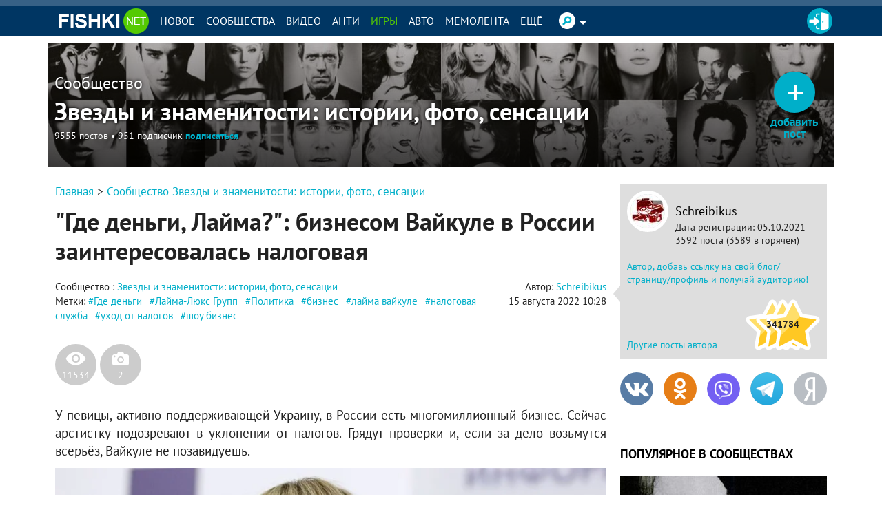

--- FILE ---
content_type: text/html; charset=UTF-8
request_url: https://fishki.net/4241941-gde-denygi-lajma-biznesom-vajkule-v-rossii-zainteresovalasy-nalogovaja.html
body_size: 133279
content:
<!doctype html>
<html class="no-js design2016 html--adaptive" lang="ru" prefix="og: https://ogp.me/ns#">
<head>
    <meta charset="utf-8">
    <meta http-equiv="x-ua-compatible" content="ie=edge">
    <meta name="csrf-token" content="7ea43cd7a80af72c7c21a4352668cb99">
	    <script>var fishki; if (!fishki) fishki = {}; if (Object.defineProperty) { Object.defineProperty(fishki, 'is_adblock', {configurable: false, writable: true}); Object.defineProperty(Object.prototype, 'adblock-enable', {configurable: false, writable: true}); Object.defineProperty(fishki, 'onAdblockDisabled', {configurable: false, writable: true}); Object.defineProperty(fishki, 'onAdblockEnabled', {configurable: false, writable: true}); Object.defineProperty(fishki, 'adblockCheckPassed', {configurable: false, writable: true}); if (!fishki.adv) { fishki.adv = {} } Object.defineProperty(fishki, 'adv', {configurable: false, writable: true}); Object.defineProperty(fishki.adv, 'afterAdblockCheck', {configurable: false, writable: true}); } fishki.boot = (function () { function wait(check, cb, timeout) { if (check()) { cb(); } else { setTimeout(function () { wait(check, cb, timeout); }, timeout || 500); } } function ensure(load, cb, timeout) { var obj = load(); if (obj) { cb(obj); } else { setTimeout(function () { ensure(load, cb, timeout); }, timeout || 500); } } return { wait: wait, ensure: ensure } }) ();</script>
        <meta name="viewport"
          content="width=device-width,initial-scale=1">
    <link href="//cdn.fishki.net/favicon_fishki.ico" rel="icon" type="image/x-icon"/>

    <title>Где деньги, Лайма?: бизнесом Вайкуле в России заинтересовалась </title>
        <script type="application/ld+json">
        {"@context":"https:\/\/schema.org","@type":"BreadcrumbList","itemListElement":[{"@type":"ListItem","position":1,"name":"\u0413\u043b\u0430\u0432\u043d\u0430\u044f","item":"https:\/\/fishki.net\/"},{"@type":"ListItem","position":2,"name":"\u0417\u0432\u0435\u0437\u0434\u044b \u0438 \u0437\u043d\u0430\u043c\u0435\u043d\u0438\u0442\u043e\u0441\u0442\u0438: \u0438\u0441\u0442\u043e\u0440\u0438\u0438, \u0444\u043e\u0442\u043e, \u0441\u0435\u043d\u0441\u0430\u0446\u0438\u0438","item":"https:\/\/fishki.net\/community\/zvezdy-i-znamenitosti-istorii-foto-sensacii\/"},{"@type":"ListItem","position":3,"name":"\"\u0413\u0434\u0435 \u0434\u0435\u043d\u044c\u0433\u0438, \u041b\u0430\u0439\u043c\u0430?\": \u0431\u0438\u0437\u043d\u0435\u0441\u043e\u043c \u0412\u0430\u0439\u043a\u0443\u043b\u0435 \u0432 \u0420\u043e\u0441\u0441\u0438\u0438 \u0437\u0430\u0438\u043d\u0442\u0435\u0440\u0435\u0441\u043e\u0432\u0430\u043b\u0430\u0441\u044c \u043d\u0430\u043b\u043e\u0433\u043e\u0432\u0430\u044f","item":"https:\/\/fishki.net\/4241941-gde-denygi-lajma-biznesom-vajkule-v-rossii-zainteresovalasy-nalogovaja.html"}]}    </script>
        <meta property="fb:admins" content="100001280130064,1170260752">
    <meta property="fb:app_id" content="205618126277069"/>
    <meta property="fb:pages" content="109588389068542"/>

            <meta property="og:type" content="article">
                    <meta property="og:description" content="У певицы, активно поддерживающей Украину, в России есть многомиллионный бизнес – Самые лучшие и интересные новости по теме: Где деньги, Лайма-Люкс Групп, Политика на развлекательном портале Fishki.net">
                    <meta property="og:article:published_time" content="2022-08-15T10:28:27+0300">
                    <meta property="og:article:modified_time" content="2022-08-15T10:28:27+0300">
                    <meta property="og:article:author" content="https://fishki.net/profile/1867055">
                    <meta property="og:article:section" content="Новости">
                                <meta property="og:article:tag" content="Где деньги">
            <meta property="og:article:tag" content="Лайма-Люкс Групп">
            <meta property="og:article:tag" content="Политика">
            <meta property="og:article:tag" content="бизнес">
            <meta property="og:article:tag" content="лайма вайкуле">
            <meta property="og:article:tag" content="налоговая служба">
            <meta property="og:article:tag" content="уход от налогов">
            <meta property="og:article:tag" content="шоу бизнес">
                                <meta property="og:title" content="Где деньги, Лайма?: бизнесом Вайкуле в России заинтересовалась налоговая">
                    <meta property="og:url" content="https://fishki.net/4241941-gde-denygi-lajma-biznesom-vajkule-v-rossii-zainteresovalasy-nalogovaja.html">
                    <meta property="og:image" content="https://cdn.fishki.net/upload/post/2022/08/15/4241941/42dad9f9f8e58e8da1d30242dc6b4cce.jpg">
                    <meta property="og:site_name" content="Fishki.net - Сайт хорошего настроения">
            
    <meta name="description" content="У певицы, активно поддерживающей Украину, в России есть многомиллионный бизнес – Самые лучшие и интересные новости по теме: Где деньги, Лайма-Люкс Групп, Политика на развлекательном портале Fishki.net">
    <meta name="keywords" content="Где деньги, Лайма-Люкс Групп, Политика, бизнес, лайма вайкуле, налоговая служба, уход от налогов, шоу бизнес">
    <meta name="revision" content="635f5409">
    <link rel="canonical" href="/4241941-gde-denygi-lajma-biznesom-vajkule-v-rossii-zainteresovalasy-nalogovaja.html"/>
    <link rel="alternate" href="/4241941-gde-denygi-lajma-biznesom-vajkule-v-rossii-zainteresovalasy-nalogovaja.html" media="only screen and (max-width: 640px)"/>
    <meta name="twitter:card" content="summary"/>
    <meta name="twitter:site" content="fishkinet"/>
    <meta name="twitter:title" content="Где деньги, Лайма?: бизнесом Вайкуле в России заинтересовалась "/>
    <meta name="twitter:description" content="У певицы, активно поддерживающей Украину, в России есть многомиллионный бизнес – Самые лучшие и интересные новости по теме: Где деньги, Лайма-Люкс Групп, Политика на развлекательном портале Fishki.net"/>
    <meta name="vk:image" content="https://cdn.fishki.net/upload/post/2022/08/15/4241941/42dad9f9f8e58e8da1d30242dc6b4cce.jpg"/>
    <meta name="twitter:image" content="https://cdn.fishki.net/upload/post/2022/08/15/4241941/42dad9f9f8e58e8da1d30242dc6b4cce.jpg"/>
    <meta name="twitter:url" content="https://fishki.net/4241941-gde-denygi-lajma-biznesom-vajkule-v-rossii-zainteresovalasy-nalogovaja.html"/>

    <meta name="msvalidate.01" content="CA2986F77B56424C76A7ADC18EFC9A2C"/>
    <meta name="verify-admitad" content="534ea44077"/>
    <meta name="vk_verification" content="89101"/>

    <meta name="google-site-verification" content="4nujsYYFT4fDy45sOQpRXSrr5Zvyz37uM0nVJOJHHLE" />

    <link rel="apple-touch-icon" sizes="57x57" href="/pwa/apple-icon-57x57.png">
    <link rel="apple-touch-icon" sizes="60x60" href="/pwa/apple-icon-60x60.png">
    <link rel="apple-touch-icon" sizes="72x72" href="/pwa/apple-icon-72x72.png">
    <link rel="apple-touch-icon" sizes="76x76" href="/pwa/apple-icon-76x76.png">
    <link rel="apple-touch-icon" sizes="114x114" href="/pwa/apple-icon-114x114.png">
    <link rel="apple-touch-icon" sizes="120x120" href="/pwa/apple-icon-120x120.png">
    <link rel="apple-touch-icon" sizes="144x144" href="/pwa/apple-icon-144x144.png">
    <link rel="apple-touch-icon" sizes="152x152" href="/pwa/apple-icon-152x152.png">
    <link rel="apple-touch-icon" sizes="180x180" href="/pwa/apple-icon-180x180.png">
    <link rel="icon" type="image/png" sizes="192x192" href="/pwa/android-icon-192x192.png">
    <link rel="icon" type="image/png" sizes="32x32" href="/pwa/favicon-32x32.png">
    <link rel="icon" type="image/png" sizes="96x96" href="/pwa/favicon-96x96.png">
    <link rel="icon" type="image/png" sizes="16x16" href="/pwa/favicon-16x16.png">
    <meta name="theme-color" content="#ffffff">
            <meta name="mobile-web-app-capable" content="yes">
        <meta name="apple-mobile-web-app-capable" content="yes">
        <meta name="application-name" content="Fishki">
        <meta name="apple-mobile-web-app-title" content="Fishki">
        <meta name="msapplication-starturl" content="/">
        <link rel="manifest" href="/manifest_main.json?635f5409">
        <script src="/app.js?635f5409" async></script>
    

    
                <meta name="fishki:user:safe" content="1"/>
    


            <link rel="stylesheet" href="https://fishki.net/min/fishki_new/css/min_base.css?635f5409" type="text/css"/>
    
	
		<script type="text/javascript">window.yaContextCb=window.yaContextCb||[]</script>
<script type="text/javascript" async src="https://statika.mpsuadv.ru/scripts/9882.js"></script>
<script async src="https://statika.mpsuadv.ru/scripts/9882.js" type="text/javascript"></script>
<script type="text/javascript" src="https://yastatic.net/s3/passport-sdk/autofill/v1/sdk-suggest-with-polyfills-latest.js"></script><style>.st0{fill:#fff}</style><style>    #main-content {        background: var(--c-bg) !important;    }    #branding-div {        position: relative;        cursor: pointer;    }    #branding-img {        top: 0;        position: fixed;        left: 50%;        transform: translate(-50%, 0);        cursor: pointer;    }    .mobile_version #branding-img {        position: absolute;        top: 56px;        width: 100%;    }    .mobile_version #branding-div {        height: 20vw !important;        max-height: 331px;    }    #branding-erid {        display: block;        color: #575c66 !important;        background-color: #fff !important;        opacity: .8 !important;        cursor: pointer !important;        position: absolute !important;        left: 4px !important;        top: 4px !important;        z-index: 10 !important;        font-family: Helvetica,Arial,sans-serif !important;        white-space: nowrap !important;        height: 12px !important;        line-height: 13px !important;        box-sizing: border-box !important;        padding: 0 4px !important;        border-radius: 16px !important;        font-size: 8px !important;        text-transform: uppercase !important;        letter-spacing: .125em !important;        -webkit-transition: color .5s ease-in-out !important;        -o-transition: color .5s ease-in-out !important;        transition: color .5s ease-in-out !important;        z-index: 1;    }    #erid-text.erid-text--with-close-button:after {        content: ' ';        background: url('data:image/svg+xml,%3Csvg%20width%3D%224%22%20height%3D%2212%22%20viewBox%3D%220%200%204%2016%22%20fill%3D%22%23575c66%22%20xmlns%3D%22http%3A%2F%2Fwww.w3.org%2F2000%2Fsvg%22%3E%3Ccircle%20cx%3D%222%22%20cy%3D%222%22%20r%3D%221.5%22%3E%3C%2Fcircle%3E%3Ccircle%20cx%3D%222%22%20cy%3D%228%22%20r%3D%221.5%22%3E%3C%2Fcircle%3E%3Ccircle%20cx%3D%222%22%20cy%3D%2214%22%20r%3D%221.5%22%3E%3C%2Fcircle%3E%3C%2Fsvg%3E');        background-repeat: no-repeat;        background-position: 50% 50%;        position: absolute;        right: -15px;        border-radius: 50%;        background-color: #fff !important;        width: 12px;        height: 12px;        top: 0;        text-align: center;        cursor: pointer;        z-index: 1;    }    #branding-erid + .erid-info {        display: none;        background-color: #fff !important;        opacity: .8 !important;        position: absolute !important;        left: 4px !important;        top: 24px !important;        line-height: 13px !important;        font-size: 8px !important;        text-transform: uppercase !important;        letter-spacing: .125em !important;        padding: 4px 10px !important;        border-radius: 16px !important;    }    #branding-erid.erid-open + .erid-info {        display: block;    }</style><style>    .adfox-branding-banner {        position: fixed;        top: 0;        width: 100%;    }    .bodyadmin .adfox-branding-banner {        top: 25px !important;    }    .adfox-branding-banner > a {        width: 100%;        height: 100vh;        display: block;    }    .adfox-branding-banner > a > img {        position: absolute;        max-width: none !important;        left: 50%;        top: 0;        width: 1920px !important;        transform: translate(-50%);    }    .adfox-branding-banner > a > div {       top: 60px !important;    }    .adfox-branding-banner + .adfox-branding-container {        height: 250px;    }</style><style>    div.container-slider-top {        padding: 4px !important;    }    div.main-container>h1.category_list_h1 {        margin-top: 18px;    }</style><style>    .telegram-frame-wrapper {        text-align: center;        margin-bottom: 15px;    }    .telegram-frame {        border: 0;        display: inline-block;    }    a.viber-button {        display: inline-block;        background: #7360f2;        color: white;        text-transform: uppercase;        border-radius: 5px;        padding: 6px 18px;        min-width: 200px;        margin-top: 15px;        margin-bottom: 15px;    }    a.viber-button:hover {        opacity: 0.9;    }    .viber-icon {        display: inline-block;        vertical-align: middle;        width: 28px;        height: 28px;        margin-right: 5px;        background-position: 50% 50%;        background-repeat: no-repeat;        background-image: url("[data-uri]")    }    .tg-button {        display: inline-block;        background: #29AAEC;        color: white;        text-transform: uppercase;        border-radius: 5px;        padding: 6px 18px;        min-width: 200px;        margin-bottom: 15px;    }    .tg-button:hover {        color: #fff;        box-shadow: 0 0 12px rgba(0, 0, 0, 0.2);     }    .tg-plain {        width: 50px;        height: 50px;        display: inline-block;        vertical-align: middle;        position: relative;        background: url('data:image/svg+xml;utf8,<svg viewBox="0 0 1000 1000" version="1.1" xmlns="http://www.w3.org/2000/svg" xmlns:xlink="http://www.w3.org/1999/xlink"><g stroke="none" stroke-width="1" fill="none" fill-rule="evenodd"><path d="M226.328419,494.722069 C372.088573,431.216685 469.284839,389.350049 517.917216,369.122161 C656.772535,311.36743 685.625481,301.334815 704.431427,301.003532 C708.567621,300.93067 717.815839,301.955743 723.806446,306.816707 C728.864797,310.92121 730.256552,316.46581 730.922551,320.357329 C731.588551,324.248848 732.417879,333.113828 731.758626,340.040666 C724.234007,419.102486 691.675104,610.964674 675.110982,699.515267 C668.10208,736.984342 654.301336,749.547532 640.940618,750.777006 C611.904684,753.448938 589.856115,731.588035 561.733393,713.153237 C517.726886,684.306416 492.866009,666.349181 450.150074,638.200013 C400.78442,605.66878 432.786119,587.789048 460.919462,558.568563 C468.282091,550.921423 596.21508,434.556479 598.691227,424.000355 C599.00091,422.680135 599.288312,417.758981 596.36474,415.160431 C593.441168,412.561881 589.126229,413.450484 586.012448,414.157198 C581.598758,415.158943 511.297793,461.625274 375.109553,553.556189 C355.154858,567.258623 337.080515,573.934908 320.886524,573.585046 C303.033948,573.199351 268.692754,563.490928 243.163606,555.192408 C211.851067,545.013936 186.964484,539.632504 189.131547,522.346309 C190.260287,513.342589 202.659244,504.134509 226.328419,494.722069 Z" fill="white"></path></g></svg>') no-repeat 0 0;        background-size: 100% 100%;        margin: -20px -8px -15px -5px;    }</style><style>    .comment-rules-spacer {        height: 5px;        width: 100%;        clear: both;    }    .comment-rules-button {        font-size: small;        color: red;        float: right;        cursor: pointer;        margin-right: 5px;    }    .comment-rules-button:after {        content: "⯆";        display: "inline";    }    .comment-rules-text {        margin-top: 20px;        display: none;        font-size: small;    }    .comment-rules-text__red {        color: red;    }    .comment-rules-text__exclamation {        color: red;        font-weight: bold;        margin-right: 3px;    }    .comment-rules-button--active:after {        content: "⯅";    }    .comment-rules-button--active + .comment-rules-text {        display: block;    }    .comment-rules-button--active + .comment-rules-text:before {        content: ' ';        width: 100%;        clear: both;        display: block;    }    .mobile_version .comment-rules-button {        float: none;        width: 100%;        text-align: right;    }</style><style>    .comment-rules-spacer {        height: 5px;        width: 100%;        clear: both;    }    .comment-rules-button {        font-size: small;        color: red;        float: right;        cursor: pointer;        margin-right: 5px;    }    .comment-rules-button:after {        content: "⯆";        display: "inline";    }    .comment-rules-text {        margin-top: 20px;        display: none;        font-size: small;    }    .comment-rules-text__red {        color: red;    }    .comment-rules-text__exclamation {        color: red;        font-weight: bold;        margin-right: 3px;    }    .comment-rules-button--active:after {        content: "⯅";    }    .comment-rules-button--active + .comment-rules-text {        display: block;    }    .comment-rules-button--active + .comment-rules-text:before {        content: ' ';        width: 100%;        clear: both;        display: block;    }    .mobile_version .comment-rules-button {        float: none;        width: 100%;        text-align: right;    }</style><style>.user-extra-info {    margin: 0;    padding: 0;}</style><style>		#medialand_adland_inline_div_2496 {margin: 10px auto;}	</style><style>    #spam-form-holder {        display: none;    }    #spam-form-holder .preloader {        display:none;        width: 830px;        height: 90%;        position: absolute;        z-index:9999;    }    #spam-form-holder .preloader img {        position: fixed;        top: 30%;        right: 0;        bottom: 0;        left:40%;    }    #spam-form-holder .spam-form-buttons {        margin-top: 10px;    }</style></head>
<body class="semantic guest ru static-header static-header-top without-announcement">


<script>
;(function () {
    var src = '//cdn.jsdelivr.net/npm/eruda';
    if (!/eruda=true/.test(window.location) && localStorage.getItem('active-eruda') != 'true') return;
    document.write('<scr' + 'ipt src="' + src + '"></scr' + 'ipt>');
    document.write('<scr' + 'ipt>eruda.init();</scr' + 'ipt>');
})();
</script>
    <svg width="0" height="0" style="position:absolute"><symbol fill="#4a4a4a" viewBox="0 0 35 35" id="audio-pause" xmlns="http://www.w3.org/2000/svg"><path d="M17.5 0C7.84 0 0 7.84 0 17.5S7.84 35 17.5 35 35 27.16 35 17.5 27.16 0 17.5 0zm0 1C26.62 1 34 8.38 34 17.5S26.62 34 17.5 34 1 26.62 1 17.5 8.38 1 17.5 1zm-3.66 10.2c-.37.01-.74.02-1.11.05-.63.04-1.13.62-1.1 1.26.16 2.5.47 3.99.34 6.95-.1 2.32-.32 4.16-.32 4.16-.04.63.43 1.03 1.03.95.73-.08 2.19-.15 2.19-.15.63-.01 1.15-.49 1.17-1.12.09-2.41.21-4.03.17-6.87-.04-2.27-.12-4.07-.12-4.07-.01-.61-.52-1.15-1.14-1.16-.37-.01-.74-.01-1.11 0zm5.65.46c-.63-.02-1.14.45-1.14 1.06.02 2.3.05 3.99.02 6.79-.02 2.31-.05 4.15-.05 4.15-.01.62.51 1.16 1.15 1.2.77.06 2.28.12 2.28.12.64.02 1.14-.48 1.13-1.13-.07-2.59-.21-4.05-.16-7.03.04-2.27.15-4.09.15-4.09.02-.62-.49-1.08-1.13-1.06-.75.02-1.51.01-2.25-.02zm-4.52.66c.08 2.44.24 3.92.15 6.83-.07 2.3-.21 4.13-.21 4.13-.73.02-2.18.14-2.18.14.23-3.69.2-7.38.02-11.05.74-.05 2.21-.06 2.21-.06zm4.52.46c.75.04 2.24.02 2.24.02-.05 2.49-.14 3.82-.09 6.83.04 2.33.1 4.21.1 4.21-.74-.01-2.26-.11-2.26-.11 0-3.69 0-7.35.01-10.96z"/></symbol><symbol viewBox="0 0 35 35" fill="#4a4a4a" id="audio-play" xmlns="http://www.w3.org/2000/svg"><path d="M17.5 0C7.84 0 0 7.84 0 17.5S7.84 35 17.5 35 35 27.16 35 17.5 27.16 0 17.5 0zm0 1C26.62 1 34 8.38 34 17.5 34 26.62 26.62 34 17.5 34 8.38 34 1 26.62 1 17.5 1 8.38 8.38 1 17.5 1zm-3.63 10.38l-.18.59c-.11.36-.2.81-.28 1.41-.25 1.76-.41 4.7-.33 9.86v.14l.07.12c.1.17.25.3.42.39.33.17.75.18 1.11-.04l8.82-5.45c.31-.19.5-.54.5-.88 0-.34-.18-.68-.48-.88l-.02-.01-9.63-5.23zm.66 1.5l8.44 4.59c.03.02.03.03.03.04 0 .01.01.01-.03.03l-8.83 5.45c-.02.02-.04 0-.06 0-.06-4.91.09-7.84.32-9.47.04-.29.08-.43.13-.64z"/></symbol><symbol viewBox="0 0 35 35" fill="#4a4a4a" id="audio-volume" xmlns="http://www.w3.org/2000/svg"><path d="M17.5 0C7.84 0 0 7.84 0 17.5S7.84 35 17.5 35 35 27.16 35 17.5 27.16 0 17.5 0zm0 1C26.62 1 34 8.38 34 17.5 34 26.62 26.62 34 17.5 34 8.38 34 1 26.62 1 17.5 1 8.38 8.38 1 17.5 1zm2.49 8.5a.5.5 0 00-.44.28.5.5 0 00.22.67c3.21 1.61 4.72 3.89 4.72 7.05s-1.51 5.45-4.72 7.05a.5.5 0 00-.22.67.5.5 0 00.67.22c3.45-1.73 5.28-4.45 5.28-7.95s-1.82-6.22-5.28-7.95a.5.5 0 00-.23-.05zm-2.94 1.03l-4.09 4.04-4.03.53.61 5.37h3.49l5.03 3.57-1.02-13.5zm-.83 2.23l.7 9.22-3.56-2.52h-2.92l-.39-3.5 3.38-.44.12-.12 2.67-2.64zm2.74.74a.5.5 0 00-.37.2.5.5 0 00.1.7c1.25.94 1.8 1.93 1.8 3.1s-.55 2.16-1.8 3.1a.5.5 0 00-.1.7.5.5 0 00.7.1c1.42-1.06 2.2-2.4 2.2-3.9s-.78-2.84-2.2-3.9a.5.5 0 00-.28-.1.5.5 0 00-.06 0z"/></symbol><symbol fill="#4a4a4a" viewBox="0 0 35 35" id="audio-volume-muted" xmlns="http://www.w3.org/2000/svg"><path d="M17.5 0C7.84 0 0 7.84 0 17.5S7.84 35 17.5 35 35 27.16 35 17.5 27.16 0 17.5 0zm0 1C26.62 1 34 8.38 34 17.5S26.62 34 17.5 34 1 26.62 1 17.5 8.38 1 17.5 1zm-.46 9.54l-4.08 4.03-4.03.53.61 5.37h3.49l5.03 3.57-1.02-13.5zm-.82 2.22l.7 9.22-3.56-2.52h-2.92l-.39-3.5 3.38-.44.12-.12 2.67-2.64zm3.27.4l-.74.63 2.57 3.06-3.06 2.57.63.74 3.06-2.57 2.57 3.06.75-.62-2.57-3.06 3.06-2.57-.62-.75-3.06 2.57-2.57-3.06z"/></symbol><symbol viewBox="0 0 25 24" id="author-star"><linearGradient id="aea" gradientUnits="userSpaceOnUse" x1="21.66" y1="3.16" x2="1.67" y2="23.15" gradientTransform="matrix(1 0 0 -1 0 26)"><stop offset="0" stop-color="#FFC823"/><stop offset=".5" stop-color="#FFC823"/><stop offset=".52" stop-color="#FFDE69"/><stop offset="1" stop-color="#FFDE69"/></linearGradient><path d="M19.8 13.3h0l2.5-2.4.2-.2c.9-.8.6-1.7-.6-1.8l-1.8-.3-4-.6-1-2h0l-1.6-3.3c-.5-1.1-1.4-1.1-1.9 0L8.9 8.1l-5.8.8c-1.2.2-1.5 1-.6 1.8l4.2 4.1-1 5.8c-.2 1.2.5 1.7 1.6 1.1l3.3-1.7h0l1.9-1 1.9 1h0l1.3.7 1.9 1c1.1.6 1.8 0 1.6-1.1l-.6-3.6h0l-.4-2.1 1.6-1.6z" fill="url(#aea)" stroke="#fff" stroke-width="2" stroke-linejoin="round"/></symbol><symbol viewBox="0 0 38 38" id="avatar-place-first"><linearGradient id="afa" gradientUnits="userSpaceOnUse" x1="35.492" y1="4.508" x2="2.508" y2="37.492" gradientTransform="matrix(1 0 0 -1 0 40)"><stop offset="0" stop-color="#ffc823"/><stop offset=".51" stop-color="#ffc823"/><stop offset=".521" stop-color="#ffde69"/><stop offset="1" stop-color="#ffde69"/></linearGradient><path d="M19 35.5C9.9 35.5 2.5 28.1 2.5 19S9.9 2.5 19 2.5 35.5 9.9 35.5 19 28.1 35.5 19 35.5z" fill="url(#afa)"/><path d="M19 5c7.7 0 14 6.3 14 14s-6.3 14-14 14S5 26.7 5 19 11.3 5 19 5m0-5C8.5 0 0 8.5 0 19s8.5 19 19 19 19-8.5 19-19S29.5 0 19 0z" fill="#fdae09"/><circle cx="19" cy="19" r="16" fill="none" stroke="#ffde69" stroke-width="2" stroke-linecap="round" stroke-dasharray="1.000000e-03,4"/></symbol><symbol viewBox="0 0 38 38" id="avatar-place-rest"><linearGradient id="aga" gradientUnits="userSpaceOnUse" x1="35.492" y1="4.508" x2="2.508" y2="37.492" gradientTransform="matrix(1 0 0 -1 0 40)"><stop offset="0" stop-color="#65e10d"/><stop offset=".51" stop-color="#65e10d"/><stop offset=".521" stop-color="#7df629"/><stop offset="1" stop-color="#7df629"/></linearGradient><path d="M19 35.5C9.9 35.5 2.5 28.1 2.5 19S9.9 2.5 19 2.5 35.5 9.9 35.5 19 28.1 35.5 19 35.5z" fill="url(#aga)"/><path d="M19 5c7.7 0 14 6.3 14 14s-6.3 14-14 14S5 26.7 5 19 11.3 5 19 5m0-5C8.5 0 0 8.5 0 19s8.5 19 19 19 19-8.5 19-19S29.5 0 19 0z" fill="#55ca03"/></symbol><symbol viewBox="0 0 38 38" id="avatar-place-second"><linearGradient id="aha" gradientUnits="userSpaceOnUse" x1="35.492" y1="4.508" x2="2.508" y2="37.492" gradientTransform="matrix(1 0 0 -1 0 40)"><stop offset="0" stop-color="#cecece"/><stop offset=".51" stop-color="#cecece"/><stop offset=".521" stop-color="#e6e6e6"/><stop offset="1" stop-color="#e6e6e6"/></linearGradient><path d="M19 35.5C9.9 35.5 2.5 28.1 2.5 19S9.9 2.5 19 2.5 35.5 9.9 35.5 19 28.1 35.5 19 35.5z" fill="url(#aha)"/><path d="M19 5c7.7 0 14 6.3 14 14s-6.3 14-14 14S5 26.7 5 19 11.3 5 19 5m0-5C8.5 0 0 8.5 0 19s8.5 19 19 19 19-8.5 19-19S29.5 0 19 0z" fill="#bababa"/><circle cx="19" cy="19" r="16" fill="none" stroke="#e6e6e6" stroke-width="2" stroke-linecap="round" stroke-dasharray="1.000000e-03,4"/></symbol><symbol viewBox="0 0 38 38" id="avatar-place-third"><linearGradient id="aia" gradientUnits="userSpaceOnUse" x1="35.492" y1="4.508" x2="2.508" y2="37.492" gradientTransform="matrix(1 0 0 -1 0 40)"><stop offset="0" stop-color="#ff8100"/><stop offset=".51" stop-color="#ff8100"/><stop offset=".521" stop-color="#ffa437"/><stop offset="1" stop-color="#ffa437"/></linearGradient><path d="M19 35.5C9.9 35.5 2.5 28.1 2.5 19S9.9 2.5 19 2.5 35.5 9.9 35.5 19 28.1 35.5 19 35.5z" fill="url(#aia)"/><path d="M19 5c7.7 0 14 6.3 14 14s-6.3 14-14 14S5 26.7 5 19 11.3 5 19 5m0-5C8.5 0 0 8.5 0 19s8.5 19 19 19 19-8.5 19-19S29.5 0 19 0z" fill="#ec7700"/><circle cx="19" cy="19" r="16" fill="none" stroke="#ffa437" stroke-width="2" stroke-linecap="round" stroke-dasharray="1.000000e-03,4"/></symbol><symbol viewBox="0 0 20 20" id="comment-reply"><path d="M16.5 9.4L13 12.9v-1.8H7.3c-1.3 0-2.2.2-2.6.6-.5.4-.7 1.1-.7 2.2v.2h-.5v-1.7c0-1.2.1-2 .3-2.6.2-.5.5-1 1.1-1.4.7-.5 1.9-.8 3.5-.8H13V5.8l3.5 3.6z"/></symbol><symbol viewBox="0 0 35 35" id="emote-angry" xmlns="http://www.w3.org/2000/svg"><defs><linearGradient x1="50%" y1="0%" x2="50%" y2="100%" id="aka"><stop stop-color="#F3842C" offset="0%"/><stop stop-color="#ED2A27" offset="100%"/></linearGradient></defs><g fill="none" fill-rule="evenodd"><path d="M35 17.5C35 7.85 27.15 0 17.5 0S0 7.85 0 17.5 7.85 35 17.5 35 35 27.15 35 17.5" fill="url(#aka)"/><path d="M11.077 21.278c1.476.19 2.956-1.853 3.303-4.558.037-.285.056-.564.065-.84l-1.825-1.252-2.514-1.727-1.205-.827a.462.462 0 10-.523.762l1.29.885a8.291 8.291 0 00-.636 2.313c-.347 2.705.569 5.054 2.045 5.244m15.653-9.085a.462.462 0 00-.642-.12l-1.204.828-2.515 1.727-1.825 1.253c.01.275.029.554.065.839.347 2.706 1.827 4.747 3.303 4.558 1.476-.19 2.392-2.539 2.045-5.244a8.291 8.291 0 00-.636-2.313l1.29-.885a.462.462 0 00.12-.643M11.52 28.037a.61.61 0 00.863.019l.052-.05 2.298-2.204 2.2 2.36.043.044c.353.33.907.31 1.236-.044l2.202-2.36 2.301 2.204.054.051.03.027a.61.61 0 00.859-.078l2.639-3.167a.414.414 0 00-.604-.565l-2.453 2.35-2.22-2.665a.831.831 0 00-1.247-.035l-.034.036-2.166 2.323-2.164-2.323-.037-.04a.832.832 0 00-1.244.038l-2.218 2.665-2.449-2.348a.414.414 0 00-.604.563l2.635 3.167.028.032" fill="#FFF"/></g></symbol><symbol viewBox="0 0 35 35" id="emote-angry-o" xmlns="http://www.w3.org/2000/svg"><g fill="none" fill-rule="evenodd"><path d="M17.5.5A16.947 16.947 0 005.485 5.485 16.946 16.946 0 00.5 17.5c0 4.687 1.907 8.937 4.985 12.015A16.947 16.947 0 0017.5 34.5c4.687 0 8.937-1.907 12.015-4.985A16.948 16.948 0 0034.5 17.5c0-4.687-1.907-8.937-4.985-12.015A16.947 16.947 0 0017.5.5z" stroke="#4A4A4A"/><path d="M11.077 21.278c1.476.19 2.956-1.853 3.303-4.558.037-.285.056-.564.065-.84l-1.825-1.252-2.514-1.727-1.205-.827a.462.462 0 10-.523.762l1.29.885a8.291 8.291 0 00-.636 2.313c-.347 2.705.569 5.054 2.045 5.244m15.653-9.085a.462.462 0 00-.642-.12l-1.204.828-2.515 1.727-1.825 1.253c.01.275.029.554.065.839.347 2.706 1.827 4.747 3.303 4.558 1.476-.19 2.392-2.539 2.045-5.244a8.291 8.291 0 00-.636-2.313l1.29-.885a.462.462 0 00.12-.643M11.52 28.037a.61.61 0 00.863.019l.052-.05 2.298-2.204 2.2 2.36.043.044c.353.33.907.31 1.236-.044l2.202-2.36 2.301 2.204.054.051.03.027a.61.61 0 00.859-.078l2.639-3.167a.414.414 0 00-.604-.565l-2.453 2.35-2.22-2.665a.831.831 0 00-1.247-.035l-.034.036-2.166 2.323-2.164-2.323-.037-.04a.832.832 0 00-1.244.038l-2.218 2.665-2.449-2.348a.414.414 0 00-.604.563l2.635 3.167.028.032" fill="#4A4A4A"/></g></symbol><symbol viewBox="0 0 35 35" id="emote-dislike" xmlns="http://www.w3.org/2000/svg"><defs><linearGradient x1="50%" y1="0%" x2="50%" y2="100%" id="ama"><stop stop-color="#F40000" offset="0%"/><stop stop-color="#BA0000" offset="100%"/></linearGradient></defs><g transform="rotate(-180 17.5 17.5)" fill="none" fill-rule="evenodd"><circle fill="url(#ama)" transform="rotate(-180 17.5 17.5)" cx="17.5" cy="17.5" r="17.5"/><path d="M11.083 16.16c0-.87-.783-1.577-1.75-1.577-.966 0-1.75.706-1.75 1.577v9.68c0 .87.784 1.577 1.75 1.577.967 0 1.75-.706 1.75-1.577v-9.68zm1.532 9.633a.86.86 0 01-.365-.702v-8.43a.86.86 0 01.33-.677c.064-.05 1.582-1.236 3.166-2.103 1.968-1.077 3.324-2.594 3.647-3.537.399-1.165.945-2.76 2.718-2.76.842 0 1.533.473 1.896 1.299.736 1.674-.04 4-1.332 5.838.87.204 1.95.468 2.584.666 1.18.368 1.978 1.219 2.131 2.276.158 1.085-.398 2.17-1.533 3.013-.833 2.262-2.29 5.846-3.347 6.433-.39.216-1.094.308-1.956.308-2.683 0-6.896-.886-7.94-1.624z" fill="#FFF"/></g></symbol><symbol viewBox="0 0 35 35" id="emote-dislike-o" xmlns="http://www.w3.org/2000/svg"><g transform="rotate(-180 17.5 17.5)" stroke="#4A4A4A" fill="none" fill-rule="evenodd"><circle cx="17.5" cy="17.5" r="17"/><path d="M9.333 15.083c-.351 0-.671.125-.902.334a.998.998 0 00-.348.743v9.68c0 .292.136.553.348.743.23.209.55.334.902.334s.672-.125.903-.334a1 1 0 00.347-.743v-9.68a1 1 0 00-.347-.743 1.345 1.345 0 00-.903-.334zm12.778-7c-.564 0-.972.204-1.276.512-.51.518-.756 1.288-.969 1.911-.345 1.007-1.766 2.656-3.88 3.814-1.427.78-2.799 1.827-3.236 2.34l.154 8.725c1.005.71 5.072 1.532 7.65 1.532.75 0 1.371-.056 1.714-.246 1.01-.56 2.332-4.028 3.291-6.396.5-.37.875-.792 1.105-1.243a2.14 2.14 0 00.231-1.297 2.076 2.076 0 00-.55-1.127c-.311-.332-.733-.587-1.235-.744-.625-.195-1.69-.455-2.55-.656a92.247 92.247 0 00-.75-.172c.16-.196.312-.398.456-.602 1.177-1.675 1.962-3.805 1.283-5.35a1.733 1.733 0 00-.593-.748 1.473 1.473 0 00-.845-.253z"/></g></symbol><symbol viewBox="0 0 35 35" id="emote-like" xmlns="http://www.w3.org/2000/svg"><defs><linearGradient x1="50%" y1="0%" x2="50%" y2="100%" id="aoa"><stop stop-color="#83E642" offset="0%"/><stop stop-color="#55B941" offset="100%"/></linearGradient></defs><g fill="none" fill-rule="evenodd"><circle fill="url(#aoa)" cx="17.5" cy="17.5" r="17.5"/><path d="M11.083 16.16c0-.87-.783-1.577-1.75-1.577-.966 0-1.75.706-1.75 1.577v9.68c0 .87.784 1.577 1.75 1.577.967 0 1.75-.706 1.75-1.577v-9.68zm1.532 9.633a.86.86 0 01-.365-.702v-8.43a.86.86 0 01.33-.677c.064-.05 1.582-1.236 3.166-2.103 1.968-1.077 3.324-2.594 3.647-3.537.399-1.165.945-2.76 2.718-2.76.842 0 1.533.473 1.896 1.299.736 1.674-.04 4-1.332 5.838.87.204 1.95.468 2.584.666 1.18.368 1.978 1.219 2.131 2.276.158 1.085-.398 2.17-1.533 3.013-.833 2.262-2.29 5.846-3.347 6.433-.39.216-1.094.308-1.956.308-2.683 0-6.896-.886-7.94-1.624z" fill="#FFF"/></g></symbol><symbol viewBox="0 0 35 35" id="emote-like-o" xmlns="http://www.w3.org/2000/svg"><g stroke="#4A4A4A" fill="none" fill-rule="evenodd"><circle cx="17.5" cy="17.5" r="17"/><path d="M9.333 15.083c-.351 0-.671.125-.902.334a.998.998 0 00-.348.743v9.68c0 .292.136.553.348.743.23.209.55.334.902.334s.672-.125.903-.334a1 1 0 00.347-.743v-9.68a1 1 0 00-.347-.743 1.345 1.345 0 00-.903-.334zm12.778-7c-.564 0-.972.204-1.276.512-.51.518-.756 1.288-.969 1.911-.345 1.007-1.766 2.656-3.88 3.814-1.427.78-2.799 1.827-3.236 2.34l.154 8.725c1.005.71 5.072 1.532 7.65 1.532.75 0 1.371-.056 1.714-.246 1.01-.56 2.332-4.028 3.291-6.396.5-.37.875-.792 1.105-1.243a2.14 2.14 0 00.231-1.297 2.076 2.076 0 00-.55-1.127c-.311-.332-.733-.587-1.235-.744-.625-.195-1.69-.455-2.55-.656a92.247 92.247 0 00-.75-.172c.16-.196.312-.398.456-.602 1.177-1.675 1.962-3.805 1.283-5.35a1.733 1.733 0 00-.593-.748 1.473 1.473 0 00-.845-.253z"/></g></symbol><symbol viewBox="0 0 35 35" id="emote-lol" xmlns="http://www.w3.org/2000/svg"><defs><linearGradient x1="50%" y1="0%" x2="50%" y2="100%" id="aqa"><stop stop-color="#FBD21C" offset="0%"/><stop stop-color="#F1AD0A" offset="100%"/></linearGradient></defs><g fill="none" fill-rule="evenodd"><circle fill="url(#aqa)" cx="17.5" cy="17.5" r="17.5"/><path d="M20 16.68c.045.008.103-.012.17-.048.07-.036.136-.09.24-.14.089-.053.21-.103.338-.155.072-.023.137-.05.216-.073.084-.021.158-.049.25-.07.182-.042.38-.088.607-.123.22-.041.472-.068.733-.102.266-.024.546-.057.842-.07.293-.015.6-.03.901-.024.305.006.608.029.897.055.29.024.565.068.825.105.257.043.499.087.717.138.114.023.21.055.315.078l.282.084.25.088c.079.032.152.063.221.09l.192.091.161.088c.11.053.18.107.256.137.071.032.131.045.173.03.043-.014.078-.059.102-.139a.82.82 0 00.022-.345 1.752 1.752 0 00-.047-.246 3.843 3.843 0 00-.103-.28 3.646 3.646 0 00-.164-.302c-.064-.104-.142-.203-.227-.313a5.068 5.068 0 00-.29-.31c-.108-.094-.222-.204-.35-.295a4.945 4.945 0 00-.865-.523 5.68 5.68 0 00-1.067-.379 5.85 5.85 0 00-1.258-.167 5.834 5.834 0 00-1.26.122 6.034 6.034 0 00-1.071.328 5.182 5.182 0 00-.884.471 3.88 3.88 0 00-.676.564c-.095.095-.177.207-.25.301-.074.1-.133.21-.185.303a1.535 1.535 0 00-.166.546.713.713 0 00.038.356c.032.08.072.12.115.128m3.013-5.629c.054.009.113.016.176.022l.207.034c.148.025.308.029.49.068.09.016.185.03.282.042.097.013.199.044.303.062.21.033.431.102.665.158.118.026.235.077.357.112l.185.057c.06.022.121.05.183.074.123.055.256.09.38.155.124.062.253.124.385.183.125.075.248.146.37.212.125.064.23.154.344.223.056.037.113.071.166.109l.153.12c.098.08.207.146.295.227.18.16.363.303.51.457.075.074.158.141.224.214.066.072.13.14.195.206.137.127.231.256.336.363l.147.151c.04.049.08.092.118.132.153.157.281.24.358.221.077-.02.136-.15.158-.396.005-.062.009-.13.01-.206-.004-.074-.016-.152-.029-.237-.028-.17-.06-.374-.142-.578a8.557 8.557 0 00-.126-.33c-.047-.115-.114-.224-.178-.343-.124-.242-.3-.473-.492-.72-.094-.125-.214-.233-.328-.355l-.18-.18c-.063-.057-.132-.11-.2-.166-.14-.107-.275-.23-.436-.326a16.914 16.914 0 00-.49-.295 19.017 19.017 0 00-.522-.235c-.17-.076-.349-.117-.517-.17-.085-.025-.168-.051-.251-.07l-.25-.045c-.165-.025-.322-.061-.48-.067-.312-.017-.602-.029-.872.008-.134.015-.26.022-.382.05a8.183 8.183 0 00-.343.084c-.215.049-.4.14-.555.214-.078.039-.149.073-.211.113a2.49 2.49 0 00-.164.125c-.19.158-.263.282-.235.356.028.074.17.132.386.167M6.672 16.86c.043.014.103 0 .174-.03.075-.03.146-.085.256-.138a67.7 67.7 0 01.161-.088l.192-.09.22-.09.25-.089.283-.084c.105-.023.201-.055.315-.077.218-.052.46-.096.717-.14.26-.036.534-.08.825-.104.29-.026.592-.049.897-.055.3-.006.608.008.901.024.296.013.576.046.842.07.26.034.512.06.733.102.227.035.425.08.606.123.093.021.167.049.251.07.079.023.143.05.216.073.127.052.249.102.338.156.103.05.17.103.24.139.067.036.125.056.17.047.043-.009.083-.048.114-.128a.713.713 0 00.039-.356 1.529 1.529 0 00-.166-.546c-.053-.093-.111-.203-.185-.302-.074-.095-.155-.207-.25-.302a3.88 3.88 0 00-.676-.564 5.218 5.218 0 00-.884-.472 6.056 6.056 0 00-1.07-.327 5.85 5.85 0 00-1.26-.122c-.452.01-.87.073-1.259.167a5.68 5.68 0 00-1.067.379c-.323.156-.613.33-.865.523-.128.09-.242.201-.35.296a5.125 5.125 0 00-.29.309c-.085.11-.162.21-.227.313-.063.108-.12.205-.164.302a3.666 3.666 0 00-.103.28c-.025.088-.036.173-.047.246a.818.818 0 00.022.345c.024.08.059.125.101.14m-1.255-2.208c.077.02.205-.064.358-.221.038-.04.078-.083.118-.132l.147-.15c.105-.108.2-.237.336-.364.064-.065.13-.134.195-.207.066-.072.15-.139.225-.213.146-.154.329-.296.509-.457.088-.081.196-.148.295-.228l.153-.12c.053-.037.11-.07.166-.108.114-.07.22-.159.344-.223.122-.066.245-.137.37-.212.132-.06.26-.12.385-.183.124-.065.257-.1.38-.155.061-.024.122-.051.183-.074l.185-.057c.122-.035.239-.086.357-.112.234-.056.455-.125.665-.158.104-.018.206-.048.303-.061.097-.013.191-.027.281-.043.183-.039.343-.043.49-.068l.208-.034a2.56 2.56 0 00.176-.022c.216-.035.358-.093.386-.167.028-.074-.046-.198-.235-.356a2.578 2.578 0 00-.164-.125c-.062-.04-.133-.074-.21-.113-.156-.073-.341-.165-.556-.214a9.105 9.105 0 00-.343-.084c-.121-.028-.248-.034-.382-.05-.27-.037-.56-.025-.873-.008-.157.006-.314.042-.479.067l-.25.044c-.083.02-.166.046-.251.07-.168.054-.346.095-.516.171-.172.074-.346.152-.523.235a17.2 17.2 0 00-.49.295c-.16.096-.296.219-.436.326-.068.056-.137.109-.2.166l-.18.18c-.114.121-.234.23-.328.355-.193.247-.368.478-.492.72-.064.12-.13.228-.178.343a8.883 8.883 0 00-.126.33c-.083.204-.113.408-.142.577-.013.086-.025.164-.028.238 0 .076.004.144.01.206.021.246.08.377.157.396m1.885 8.09a11.445 11.445 0 002.947 4.137 11.24 11.24 0 003.01 1.922c1.223.528 2.7.913 4.402.915a11.079 11.079 0 004.404-.915 11.245 11.245 0 003.01-1.923 11.408 11.408 0 002.947-4.136c.253-.603.417-1.141.532-1.6a9.46 9.46 0 00.179-.889c.099-.663-.149-1.331-1.25-.904-.508.196-1.205.443-2.08.665-1.027.259-2.292.49-3.653.65-1.36.158-2.807.257-4.089.254a35.928 35.928 0 01-4.088-.254 29.359 29.359 0 01-3.653-.65 17.953 17.953 0 01-2.08-.665c-1.101-.427-1.349.24-1.25.904a10.84 10.84 0 00.711 2.489" fill="#FFF"/></g></symbol><symbol viewBox="0 0 35 35" id="emote-lol-o" xmlns="http://www.w3.org/2000/svg"><g fill="none" fill-rule="evenodd"><circle stroke="#4A4A4A" cx="17.5" cy="17.5" r="17"/><path d="M19.75 16.763c.045.009.103-.012.17-.048.07-.036.136-.09.24-.139a2.42 2.42 0 01.338-.155c.072-.023.137-.05.216-.074.084-.021.158-.048.25-.07.182-.042.38-.087.607-.123.22-.041.472-.068.733-.102.266-.024.546-.057.842-.07.293-.015.6-.03.901-.023.305.006.608.028.897.055.29.024.565.067.825.104.257.043.499.087.717.139.114.022.21.055.315.078l.282.083c.088.031.172.06.25.089l.221.09.192.09.161.089c.11.052.18.106.256.137.071.031.131.044.173.03.043-.015.078-.06.102-.14a.82.82 0 00.022-.345 1.78 1.78 0 00-.047-.246 3.843 3.843 0 00-.103-.28 3.646 3.646 0 00-.164-.302c-.064-.103-.142-.203-.227-.313a5.068 5.068 0 00-.29-.31c-.108-.094-.222-.204-.35-.294a4.945 4.945 0 00-.865-.524 5.68 5.68 0 00-1.067-.378 5.85 5.85 0 00-1.258-.168 5.834 5.834 0 00-1.26.122 6.034 6.034 0 00-1.071.328 5.182 5.182 0 00-.884.471 3.88 3.88 0 00-.676.564c-.095.095-.177.207-.25.302-.074.1-.133.21-.185.302a1.535 1.535 0 00-.166.546.713.713 0 00.038.356c.032.08.072.12.115.129m3.013-5.63c.054.01.113.017.176.023l.207.033c.148.025.308.03.49.069.09.015.185.029.282.042.097.013.199.043.303.062.21.032.431.101.665.157.118.026.235.077.357.113l.185.056c.06.023.121.05.183.075.123.054.256.09.38.154.124.063.253.124.385.183.125.075.248.146.37.213.125.064.23.153.344.223.056.037.113.07.166.108l.153.12c.098.08.207.146.295.228.18.16.363.302.51.456.075.075.158.142.224.214.066.072.13.14.195.206.137.128.231.256.336.364l.147.15c.04.049.08.093.118.132.153.158.281.241.358.222.077-.02.136-.151.158-.397.005-.062.009-.13.01-.206-.004-.074-.016-.151-.029-.237-.028-.17-.06-.374-.142-.578a8.557 8.557 0 00-.126-.33c-.047-.115-.114-.223-.178-.342-.124-.242-.3-.473-.492-.72-.094-.126-.214-.234-.328-.356l-.18-.18c-.063-.056-.132-.11-.2-.166-.14-.107-.275-.23-.436-.326a16.914 16.914 0 00-.49-.295c-.177-.083-.351-.16-.522-.234-.17-.077-.349-.117-.517-.171-.085-.024-.168-.05-.251-.07l-.25-.045c-.165-.025-.322-.06-.48-.067-.312-.017-.602-.029-.872.008-.134.016-.26.023-.382.05a8.183 8.183 0 00-.343.085c-.215.048-.4.14-.555.213-.078.04-.149.073-.211.113a2.49 2.49 0 00-.164.125c-.19.159-.263.282-.235.356.028.074.17.132.386.167m-16.341 5.81c.043.014.103.001.174-.03.075-.03.146-.085.256-.137a67.7 67.7 0 01.161-.088l.192-.091.22-.09.25-.089.283-.083c.105-.023.201-.056.315-.078.218-.052.46-.096.717-.139.26-.037.534-.08.825-.104.29-.027.592-.05.897-.056.3-.005.608.009.901.024.296.013.576.046.842.07.26.034.512.061.733.102.227.036.425.08.606.124.093.02.167.048.251.069.079.023.143.05.216.073.127.052.249.102.338.156.103.05.17.103.24.14.067.035.125.056.17.047.043-.01.083-.049.114-.128a.713.713 0 00.039-.357 1.529 1.529 0 00-.166-.545c-.053-.093-.111-.203-.185-.303-.074-.095-.155-.207-.25-.302a3.88 3.88 0 00-.676-.564 5.218 5.218 0 00-.884-.471 6.056 6.056 0 00-1.07-.327 5.85 5.85 0 00-1.26-.123 5.82 5.82 0 00-1.259.168 5.68 5.68 0 00-1.067.378c-.323.156-.613.33-.865.524-.128.09-.242.2-.35.295a5.125 5.125 0 00-.29.31c-.085.11-.162.209-.227.312-.063.108-.12.205-.164.303a3.666 3.666 0 00-.103.28c-.025.087-.036.173-.047.245a.818.818 0 00.022.345c.024.08.059.125.101.14m-1.255-2.207c.077.02.205-.064.358-.222.038-.039.078-.083.118-.131l.147-.151c.105-.108.2-.237.336-.364.064-.065.13-.134.195-.207.066-.071.15-.138.225-.213.146-.154.329-.296.509-.456.088-.082.196-.148.295-.229l.153-.119c.053-.037.11-.071.166-.108.114-.07.22-.16.344-.223.122-.067.245-.138.37-.213.132-.06.26-.12.385-.182.124-.065.257-.1.38-.155.061-.025.122-.052.183-.075l.185-.057c.122-.035.239-.086.357-.112.234-.056.455-.125.665-.157.104-.019.206-.05.303-.062a8.93 8.93 0 00.281-.042c.183-.04.343-.044.49-.068l.208-.034c.063-.006.122-.014.176-.022.216-.036.358-.094.386-.168.028-.074-.046-.197-.235-.356a2.578 2.578 0 00-.164-.125c-.062-.04-.133-.074-.21-.113-.156-.073-.341-.164-.556-.213a9.105 9.105 0 00-.343-.085c-.121-.027-.248-.034-.382-.05-.27-.037-.56-.025-.873-.008-.157.006-.314.042-.479.067l-.25.044c-.083.02-.166.047-.251.07-.168.055-.346.095-.516.172-.172.073-.346.151-.523.234a17.2 17.2 0 00-.49.295c-.16.096-.296.22-.436.326-.068.056-.137.11-.2.166l-.18.18c-.114.122-.234.23-.328.355-.193.248-.368.479-.492.72-.064.12-.13.228-.178.343a8.883 8.883 0 00-.126.33c-.083.204-.113.408-.142.578-.013.086-.025.163-.028.237 0 .076.004.145.01.206.021.246.08.377.157.397" fill="#4A4A4A"/><path d="M7.052 22.825a11.445 11.445 0 002.947 4.137 11.24 11.24 0 003.01 1.922c1.223.528 2.7.913 4.402.915a11.079 11.079 0 004.404-.915 11.245 11.245 0 003.01-1.922 11.408 11.408 0 002.947-4.137c.253-.603.417-1.14.532-1.599a9.46 9.46 0 00.179-.89c.099-.663-.149-1.33-1.25-.904-.508.197-1.205.443-2.08.665a29.15 29.15 0 01-3.653.65 35.69 35.69 0 01-4.089.254 35.928 35.928 0 01-4.088-.254 29.359 29.359 0 01-3.653-.65 17.953 17.953 0 01-2.08-.665c-1.101-.427-1.349.241-1.25.904a10.84 10.84 0 00.711 2.489" stroke="#4A4A4A"/></g></symbol><symbol viewBox="0 0 35 35" id="emote-omg" xmlns="http://www.w3.org/2000/svg"><defs><linearGradient x1="50%" y1="0%" x2="50%" y2="100%" id="asa"><stop stop-color="#3CB1FE" offset="0%"/><stop stop-color="#286BED" offset="100%"/></linearGradient></defs><g fill="none" fill-rule="evenodd"><circle fill="url(#asa)" cx="17.5" cy="17.5" r="17.5"/><path d="M20.093 26.408c0-1.53-1.06-2.77-2.369-2.77-1.309 0-2.37 1.24-2.37 2.77 0 1.529 1.061 2.769 2.37 2.769 1.308 0 2.37-1.24 2.37-2.77m-4.979-9.674a5.217 5.217 0 00-5.211-5.211 5.217 5.217 0 00-5.212 5.211 5.217 5.217 0 005.212 5.211 5.217 5.217 0 005.211-5.211" fill="#FFF"/><path d="M11.551 16.733a1.648 1.648 0 10-3.296 0 1.648 1.648 0 003.296 0" fill="#328FF6"/><path d="M30.254 16.733a5.217 5.217 0 00-5.212-5.211 5.217 5.217 0 00-5.211 5.211 5.217 5.217 0 005.211 5.211 5.217 5.217 0 005.212-5.211" fill="#FFF"/><path d="M26.69 16.733a1.648 1.648 0 10-3.296 0 1.648 1.648 0 003.296 0" fill="#328FF6"/><path d="M5.87 10.056c.576-.506 1.391-1.2 2.491-1.783.275-.149.53-.268.79-.378.258-.108.508-.202.747-.285.477-.165.9-.286 1.252-.38l.836-.214c.205-.058.347-.105.385-.188.038-.078-.025-.237-.238-.4-.21-.163-.564-.312-1.017-.383a4.75 4.75 0 00-1.613.055 6.18 6.18 0 00-.953.268 6.147 6.147 0 00-.998.478 7 7 0 00-1.597 1.3c-.413.45-.71.891-.91 1.276-.403.771-.415 1.313-.27 1.378.146.07.518-.236 1.094-.744m17.091-3.04l.836.214c.351.094.775.215 1.252.38.238.083.49.177.747.285.26.11.515.229.79.378 1.1.583 1.915 1.277 2.492 1.783.576.508.948.813 1.094.744.145-.065.133-.607-.27-1.378a6.075 6.075 0 00-.91-1.276 7 7 0 00-1.597-1.3 6.147 6.147 0 00-.998-.478 6.173 6.173 0 00-.953-.268 4.75 4.75 0 00-1.613-.055c-.453.07-.807.22-1.017.384-.213.162-.276.321-.239.399.04.083.181.13.386.188" fill="#FFF"/></g></symbol><symbol viewBox="0 0 35 35" id="emote-omg-o" xmlns="http://www.w3.org/2000/svg"><g fill="none" fill-rule="evenodd"><circle stroke="#4A4A4A" cx="17.5" cy="17.5" r="17"/><path d="M20.093 26.408c0-1.53-1.06-2.77-2.369-2.77-1.309 0-2.37 1.24-2.37 2.77 0 1.529 1.061 2.769 2.37 2.769 1.308 0 2.37-1.24 2.37-2.77" fill="#4A4A4A"/><path d="M15.115 16.733a5.217 5.217 0 00-5.211-5.211 5.217 5.217 0 00-5.212 5.211 5.217 5.217 0 005.212 5.211 5.217 5.217 0 005.211-5.211" stroke="#4A4A4A"/><path d="M11.551 16.733a1.648 1.648 0 10-3.296 0 1.648 1.648 0 003.296 0" fill="#4A4A4A"/><path d="M30.254 16.733a5.217 5.217 0 00-5.212-5.211 5.217 5.217 0 00-5.211 5.211 5.217 5.217 0 005.211 5.211 5.217 5.217 0 005.212-5.211" stroke="#4A4A4A"/><path d="M26.69 16.733a1.648 1.648 0 10-3.296 0 1.648 1.648 0 003.296 0M5.87 10.056c.576-.506 1.391-1.2 2.491-1.783.275-.149.53-.268.79-.378.258-.108.508-.202.747-.285.477-.165.9-.286 1.252-.38l.836-.214c.205-.058.347-.105.385-.188.038-.078-.025-.237-.238-.4-.21-.163-.564-.312-1.017-.383a4.75 4.75 0 00-1.613.055 6.18 6.18 0 00-.953.268 6.147 6.147 0 00-.998.478 7 7 0 00-1.597 1.3c-.413.45-.71.891-.91 1.276-.403.771-.415 1.313-.27 1.378.146.07.518-.236 1.094-.744m17.091-3.04l.836.214c.351.094.775.215 1.252.38.238.083.49.177.747.285.26.11.515.229.79.378 1.1.583 1.915 1.277 2.492 1.783.576.508.948.813 1.094.744.145-.065.133-.607-.27-1.378a6.075 6.075 0 00-.91-1.276 7 7 0 00-1.597-1.3 6.147 6.147 0 00-.998-.478 6.173 6.173 0 00-.953-.268 4.75 4.75 0 00-1.613-.055c-.453.07-.807.22-1.017.384-.213.162-.276.321-.239.399.04.083.181.13.386.188" fill="#4A4A4A"/></g></symbol><symbol viewBox="0 0 35 35" id="emote-sad" xmlns="http://www.w3.org/2000/svg"><defs><linearGradient x1="50%" y1="0%" x2="50%" y2="100%" id="aua"><stop stop-color="#833BBD" offset="0%"/><stop stop-color="#554FA0" offset="100%"/></linearGradient></defs><g fill="none" fill-rule="evenodd"><path d="M17.5 0C7.85 0 0 7.85 0 17.5S7.85 35 17.5 35 35 27.15 35 17.5 27.15 0 17.5 0z" fill="url(#aua)"/><path d="M6.02 16.165c.69-.237 1.649-.622 2.782-1.125 1.13-.508 2.047-.975 2.622-1.425.579-.445.805-.895.698-1.096-.106-.2-.605-.267-1.298-.039-.697.222-1.598.717-2.654 1.366-1.054.653-1.912 1.229-2.496 1.665-.583.435-.878.755-.825.855.053.1.483.037 1.172-.2m20.167-1.126c1.133.503 2.092.889 2.781 1.125.688.238 1.118.302 1.171.201.053-.1-.242-.42-.825-.855-.583-.436-1.442-1.012-2.495-1.665-1.056-.649-1.959-1.144-2.655-1.366-.693-.228-1.192-.162-1.298.04-.106.2.12.65.698 1.095.576.45 1.493.917 2.623 1.425M7.8 21.881c.697.356 1.622.63 2.72.632a6.007 6.007 0 002.718-.632c.7-.358 1.18-.792 1.487-1.176.308-.387.451-.724.497-.968.044-.247-.007-.402-.11-.478-.216-.158-.615.02-1.303.335-.347.154-.774.339-1.314.498a7.056 7.056 0 01-1.976.288 7.057 7.057 0 01-1.976-.289 10.2 10.2 0 01-1.314-.497c-.688-.315-1.087-.492-1.303-.335-.103.076-.154.231-.11.478.046.244.189.581.497.968.308.384.788.818 1.487 1.176m13.952 0a6 6 0 002.718.632 6.009 6.009 0 002.719-.632c.7-.358 1.18-.792 1.487-1.176.309-.387.451-.724.497-.968.044-.247-.007-.402-.11-.478-.216-.158-.615.02-1.303.335-.347.154-.774.339-1.314.498a7.058 7.058 0 01-1.976.288 7.057 7.057 0 01-1.976-.289c-.54-.158-.966-.343-1.314-.497-.687-.315-1.087-.492-1.303-.335-.103.076-.154.231-.11.478.046.244.189.581.497.968.308.384.788.818 1.488 1.176m-7.949 6.623c.647-.37 2.055-.516 3.647-.516 1.591 0 3 .147 3.646.516.592.338 1.188.445 1.456.235.112-.088.171-.26.122-.537-.05-.274-.209-.653-.552-1.089-.342-.431-.875-.919-1.652-1.322a6.61 6.61 0 00-3.02-.71 6.609 6.609 0 00-3.02.71c-.778.403-1.311.89-1.653 1.322-.343.436-.501.815-.552 1.09-.049.276.01.448.122.536.268.21.865.103 1.456-.235" fill="#FFF"/></g></symbol><symbol viewBox="0 0 35 35" id="emote-sad-o" xmlns="http://www.w3.org/2000/svg"><g fill="none" fill-rule="evenodd"><path d="M17.5.5A16.947 16.947 0 005.485 5.485 16.946 16.946 0 00.5 17.499c0 4.687 1.907 8.937 4.985 12.016A16.947 16.947 0 0017.5 34.5c4.687 0 8.937-1.907 12.015-4.985A16.948 16.948 0 0034.5 17.499c0-4.686-1.907-8.936-4.985-12.014A16.947 16.947 0 0017.5.5z" stroke="#4A4A4A"/><path d="M6.02 16.165c.69-.237 1.649-.622 2.782-1.125 1.13-.508 2.047-.975 2.622-1.425.579-.445.805-.895.698-1.096-.106-.2-.605-.267-1.298-.039-.697.222-1.598.717-2.654 1.366-1.054.653-1.912 1.229-2.496 1.665-.583.435-.878.755-.825.855.053.1.483.037 1.172-.2m20.167-1.126c1.133.503 2.092.889 2.781 1.125.688.238 1.118.302 1.171.201.053-.1-.242-.42-.825-.855-.583-.436-1.442-1.012-2.495-1.665-1.056-.649-1.959-1.144-2.655-1.366-.693-.228-1.192-.162-1.298.04-.106.2.12.65.698 1.095.576.45 1.493.917 2.623 1.425M7.8 21.881c.697.356 1.622.63 2.72.632a6.007 6.007 0 002.718-.632c.7-.358 1.18-.792 1.487-1.176.308-.387.451-.724.497-.968.044-.247-.007-.402-.11-.478-.216-.158-.615.02-1.303.335-.347.154-.774.339-1.314.498a7.056 7.056 0 01-1.976.288 7.057 7.057 0 01-1.976-.289 10.2 10.2 0 01-1.314-.497c-.688-.315-1.087-.492-1.303-.335-.103.076-.154.231-.11.478.046.244.189.581.497.968.308.384.788.818 1.487 1.176m13.952 0a6 6 0 002.718.632 6.009 6.009 0 002.719-.632c.7-.358 1.18-.792 1.487-1.176.309-.387.451-.724.497-.968.044-.247-.007-.402-.11-.478-.216-.158-.615.02-1.303.335-.347.154-.774.339-1.314.498a7.058 7.058 0 01-1.976.288 7.057 7.057 0 01-1.976-.289c-.54-.158-.966-.343-1.314-.497-.687-.315-1.087-.492-1.303-.335-.103.076-.154.231-.11.478.046.244.189.581.497.968.308.384.788.818 1.488 1.176m-7.949 6.623c.647-.37 2.055-.516 3.647-.516 1.591 0 3 .147 3.646.516.592.338 1.188.445 1.456.235.112-.088.171-.26.122-.537-.05-.274-.209-.653-.552-1.089-.342-.431-.875-.919-1.652-1.322a6.61 6.61 0 00-3.02-.71 6.609 6.609 0 00-3.02.71c-.778.403-1.311.89-1.653 1.322-.343.436-.501.815-.552 1.09-.049.276.01.448.122.536.268.21.865.103 1.456-.235" fill="#4A4A4A"/></g></symbol><symbol viewBox="0 0 23 23" id="footer-fb"><circle cx="11.5" cy="11.5" r="11.5" fill="#1a4a73"/><path d="M11.531 18v-5.631H10v-2.027h1.532V8.611c0-1.36.9-2.609 2.989-2.609a13.079 13.079 0 011.468.078l-.05 1.893s-.639-.006-1.331-.006a.733.733 0 00-.872.9v1.48H16l-.1 2.026h-2.164V18h-2.205z" fill-rule="evenodd" fill="#1d1e1e"/><path d="M10.531 17v-5.631H9V9.342h1.532V7.611c0-1.36.9-2.609 2.989-2.609a13.079 13.079 0 011.468.078l-.05 1.893s-.639-.006-1.331-.006a.733.733 0 00-.872.9v1.48H15l-.1 2.026h-2.164V17h-2.205z" fill="#fff" fill-rule="evenodd"/></symbol><symbol viewBox="0 0 23 23" id="footer-ios"><circle class="axcls-1" cx="11.5" cy="11.5" r="11.5" fill="#1a4a73"/><path d="M14.891 6.5c-.632.025-1.391.407-1.845.928-.385.438-.761 1.168-.662 1.903a.1.1 0 00.091.086c.043.003.087.005.13.005.619 0 1.286-.336 1.741-.876.48-.57.722-1.303.649-1.958a.1.1 0 00-.104-.088zm-.2 2.845c-.523 0-1.025.194-1.428.35-.278.108-.519.2-.685.2-.186 0-.428-.093-.708-.202-.374-.146-.798-.31-1.247-.31h-.032c-1.044.014-2.031.6-2.575 1.528-1.035 1.76-.377 4.432.767 6.052.571.81 1.15 1.537 1.941 1.537h.045c.372-.015.641-.128.901-.236.292-.122.594-.248 1.067-.248.45 0 .738.122 1.016.24.274.116.556.236.973.228.892-.016 1.44-.8 1.923-1.492a6.56 6.56 0 00.842-1.693l.004-.01a.098.098 0 00-.054-.121l-.007-.003c-.157-.063-1.535-.662-1.55-2.296-.013-1.327 1.034-2.03 1.244-2.158l.01-.006a.097.097 0 00.029-.138c-.723-1.037-1.83-1.193-2.277-1.212a2.157 2.157 0 00-.198-.01z" fill="#1d1e1e"/><path d="M13.891 5.5c-.632.025-1.391.407-1.845.928-.385.438-.761 1.168-.662 1.903a.1.1 0 00.091.086c.043.003.087.005.13.005.619 0 1.286-.336 1.741-.876.48-.57.722-1.303.649-1.958a.1.1 0 00-.104-.088zm-.2 2.845c-.523 0-1.025.194-1.428.35-.278.108-.519.2-.685.2-.186 0-.428-.093-.708-.202-.374-.146-.798-.31-1.247-.31H9.59c-1.044.014-2.031.6-2.575 1.528-1.035 1.76-.377 4.432.767 6.052.571.81 1.15 1.537 1.941 1.537h.045c.372-.015.641-.128.901-.236.292-.122.594-.248 1.067-.248.45 0 .738.122 1.016.24.274.116.556.236.973.228.892-.016 1.44-.8 1.923-1.492a6.56 6.56 0 00.842-1.693l.004-.01a.098.098 0 00-.054-.121l-.007-.003c-.157-.063-1.535-.662-1.55-2.296-.013-1.327 1.034-2.03 1.244-2.158l.01-.006a.097.097 0 00.029-.138c-.723-1.037-1.83-1.193-2.277-1.212a2.157 2.157 0 00-.198-.01z" fill="#fff"/></symbol><symbol viewBox="0 0 23 23" id="footer-rss"><circle cx="11.5" cy="11.5" r="11.5" fill="#1a4a73"/><path d="M8.005 12.838A5.151 5.151 0 0113.154 18h2.119a7.276 7.276 0 00-7.267-7.269v2.111zm0-3.742A8.906 8.906 0 0116.9 18h2.119A11.023 11.023 0 008.009 6.985V9.1zm2.93 7.428a1.468 1.468 0 11-1.468-1.462 1.465 1.465 0 011.472 1.462z" fill-rule="evenodd" fill="#1d1e1e"/><path d="M7.005 11.838A5.151 5.151 0 0112.154 17h2.119a7.276 7.276 0 00-7.268-7.273v2.111zm0-3.742A8.906 8.906 0 0115.9 17h2.119A11.023 11.023 0 007.009 5.985V8.1zm2.93 7.428a1.468 1.468 0 11-1.468-1.462 1.465 1.465 0 011.472 1.462z" fill="#fff" fill-rule="evenodd"/></symbol><symbol viewBox="0 0 23 23" id="footer-tw"><circle cx="11.5" cy="11.5" r="11.5" fill="#1a4a73"/><path d="M19 8.189a6.379 6.379 0 01-1.65.4 2.618 2.618 0 001.263-1.395 6.258 6.258 0 01-1.824.612 3.069 3.069 0 00-2.1-.8 2.714 2.714 0 00-2.873 2.521 2.228 2.228 0 00.074.575 8.583 8.583 0 01-5.917-2.634 2.28 2.28 0 00-.389 1.267 2.456 2.456 0 001.278 2.1 3.171 3.171 0 01-1.3-.315v.032a2.631 2.631 0 002.3 2.472 3.275 3.275 0 01-1.3.043 2.855 2.855 0 002.684 1.751A6.291 6.291 0 015.683 15.9 6.648 6.648 0 015 15.861a8.978 8.978 0 004.4 1.132c5.284 0 8.174-3.841 8.174-7.173q0-.164-.008-.326A5.492 5.492 0 0019 8.189z" fill-rule="evenodd" fill="#1d1e1e"/><path d="M18 7.189a6.379 6.379 0 01-1.65.4 2.618 2.618 0 001.263-1.395 6.258 6.258 0 01-1.824.612 3.069 3.069 0 00-2.1-.8 2.714 2.714 0 00-2.873 2.521 2.228 2.228 0 00.074.575 8.583 8.583 0 01-5.917-2.634 2.28 2.28 0 00-.389 1.267 2.456 2.456 0 001.278 2.1 3.171 3.171 0 01-1.3-.315v.032a2.631 2.631 0 002.3 2.472 3.275 3.275 0 01-1.3.043 2.855 2.855 0 002.684 1.751A6.291 6.291 0 014.683 14.9 6.648 6.648 0 014 14.861a8.978 8.978 0 004.4 1.133c5.284 0 8.174-3.841 8.174-7.173q0-.164-.008-.326A5.492 5.492 0 0018 7.189z" fill="#fff" fill-rule="evenodd"/></symbol><symbol viewBox="0 0 23 23" id="footer-vk" xmlns="http://www.w3.org/2000/svg"><circle class="bacls-1" cx="11.5" cy="11.5" r="11.5" fill="#1a4a73"/><path d="M16.828 13.451c.398.4.818.778 1.175 1.218.158.196.307.399.421.626.162.323.016.68-.266.698H16.41c-.45.038-.81-.149-1.113-.467-.242-.254-.466-.524-.699-.787a1.672 1.672 0 00-.314-.288c-.239-.16-.446-.111-.582.146-.14.26-.17.55-.184.84-.02.425-.144.536-.557.556-.884.043-1.723-.095-2.502-.555-.687-.405-1.22-.977-1.683-1.624-.903-1.26-1.594-2.646-2.215-4.07-.14-.321-.038-.493.306-.5.57-.01 1.14-.01 1.711 0 .232.003.386.14.475.366a11.05 11.05 0 001.16 2.216c.126.183.255.367.438.496.203.143.357.096.453-.137.06-.148.087-.307.1-.465a7.132 7.132 0 00-.028-1.628c-.048-.339-.233-.558-.56-.622-.168-.032-.143-.096-.062-.195.14-.17.273-.275.536-.275h1.976c.31.063.38.207.423.53l.001 2.262c-.003.125.06.496.279.578.175.06.29-.085.395-.199.473-.517.81-1.129 1.112-1.762.134-.279.249-.568.36-.857.083-.214.213-.32.447-.315l1.901.002c.057 0 .114 0 .168.01.32.057.409.199.31.521-.156.506-.46.928-.756 1.352-.317.452-.656.889-.97 1.344-.29.415-.267.625.092.985z" fill="#1d1e1e"/><path d="M15.828 12.451c.398.4.818.778 1.175 1.218.158.196.307.399.421.626.162.323.016.68-.266.698H15.41c-.45.038-.81-.149-1.113-.467-.242-.254-.466-.524-.699-.787a1.672 1.672 0 00-.314-.288c-.239-.16-.446-.111-.582.146-.14.26-.17.55-.184.84-.02.425-.144.536-.557.556-.884.043-1.723-.095-2.502-.555-.687-.405-1.22-.977-1.683-1.624-.903-1.26-1.594-2.646-2.215-4.07-.14-.321-.038-.493.306-.5.57-.01 1.14-.01 1.711 0 .232.003.386.14.475.366a11.05 11.05 0 001.16 2.216c.126.183.255.367.438.496.203.143.357.096.453-.137.06-.148.087-.307.1-.465a7.132 7.132 0 00-.028-1.628c-.048-.339-.233-.558-.56-.622-.168-.032-.143-.096-.062-.195.14-.17.273-.275.536-.275h1.976c.31.063.38.207.423.53l.001 2.262c-.003.125.06.496.279.578.175.06.29-.085.395-.199.473-.517.81-1.129 1.112-1.762.134-.279.249-.568.36-.857.083-.214.213-.32.447-.315l1.901.002c.057 0 .114 0 .168.01.32.057.409.199.31.521-.156.506-.46.928-.756 1.352-.317.452-.656.889-.97 1.344-.29.415-.267.625.092.985z" fill="#fff"/></symbol><symbol viewBox="0 0 23 23" id="footer-write-us"><path d="M6 5c-1.1 0-2 .9-2 2v8c0 1.1.9 2 2 2h12c1.1 0 2-.9 2-2V7c0-1.1-.9-2-2-2H6zm2.41 2h7.17l-3.59 3.59L8.4 7zM6 7.41l6 6 6-6V15H6V7.41z"/></symbol><symbol viewBox="0 0 35 35" id="head-community" xmlns="http://www.w3.org/2000/svg"><path d="M17.5 18.8c1.56 0 2.94.39 4.06.9 1.04.48 1.69 1.56 1.69 2.73v.62c0 .55-.43 1-.96 1h-9.58c-.53 0-.96-.45-.96-1v-.61c0-1.18.65-2.26 1.69-2.73 1.12-.52 2.5-.91 4.06-.91zm-7.67.25c1.05 0 1.92-.9 1.92-2s-.86-2-1.92-2c-1.05 0-1.92.9-1.92 2s.86 2 1.92 2zm1.08 1.1c-.35-.06-.71-.1-1.08-.1-.95 0-1.85.21-2.66.58-.71.32-1.17 1.04-1.17 1.85v.57c0 .55.43 1 .96 1h3.35v-1.61c0-.83.22-1.61.6-2.29zm14.3-1.1c1.05 0 1.92-.9 1.92-2s-.86-2-1.92-2c-1.05 0-1.92.9-1.92 2s.86 2 1.92 2zm3.83 3.43c0-.81-.46-1.53-1.17-1.85a6.42 6.42 0 00-2.66-.58c-.37 0-.73.04-1.08.1.38.68.6 1.46.6 2.29v1.61h3.35c.53 0 .96-.45.96-1v-.57zm-11.5-10.4c1.59 0 2.88 1.34 2.88 3s-1.28 3-2.88 3-2.88-1.34-2.88-3 1.28-3 2.88-3z"/></symbol><symbol viewBox="0 0 35 35" id="head-f" xmlns="http://www.w3.org/2000/svg"><path d="M14.8 11.2v4.5h7.9v3.2h-7.9V27H11V8h13v3.2z"/></symbol><symbol viewBox="0 0 35 35" id="head-mem" xmlns="http://www.w3.org/2000/svg"><path d="M17.5 8c5.25 0 9.51 4.25 9.51 9.5S22.74 27 17.5 27s-9.49-4.25-9.49-9.5S12.26 8 17.5 8zm5.37 11.2h-10.7c.84 2.21 2.92 3.79 5.36 3.79s4.52-1.58 5.36-3.79zm-2.86-5.89l-.02.02-1.43 1.48 1.11 1.15 1.11-1.15 1.11 1.15L23 14.81l-1.43-1.48c-.42-.44-1.12-.45-1.56-.02zm-6.55 0l-.02.02-1.43 1.48 1.11 1.15 1.11-1.15 1.11 1.15 1.11-1.15-1.43-1.48c-.42-.44-1.12-.45-1.56-.02z"/></symbol><symbol viewBox="0 0 35 35" id="head-mystream" xmlns="http://www.w3.org/2000/svg"><path d="M25 11.5a1.5 1.5 0 00-1.06.44l-8.49 8.49-4.44-4.04a1.5 1.5 0 00-2.12.1 1.5 1.5 0 00.1 2.12l5.5 5a1.5 1.5 0 002.07-.05l9.5-9.5a1.5 1.5 0 000-2.12A1.5 1.5 0 0025 11.5z"/></symbol><symbol viewBox="0 0 35 35" id="head-video" xmlns="http://www.w3.org/2000/svg"><path d="M25.3 10H9.8c-.95 0-1.73.8-1.73 1.78v10.7c0 .98.78 1.78 1.73 1.78h4.32v.89c0 .49.39.89.86.89h5.18c.48 0 .86-.4.86-.89v-.89h4.32c.95 0 1.72-.8 1.72-1.78l.01-10.7c0-.99-.78-1.78-1.73-1.78zm-.86 12.4h-13.8c-.47 0-.86-.4-.86-.89v-8.89c0-.49.39-.89.86-.89h13.8c.48 0 .86.4.86.89v8.89c0 .49-.39.89-.86.89zm-4.77-4.56l-3.44 2.03c-.58.34-1.3-.1-1.3-.77v-4.05c0-.68.72-1.11 1.3-.77l3.44 2.03c.58.35.58 1.2 0 1.55z"/></symbol><symbol viewBox="0 0 37 37" id="icon-add"><path d="M17 8h3v21h-3z"/><path d="M8 17h21v3H8z"/></symbol><symbol viewBox="0 0 20 20" id="icon-add2" xmlns="http://www.w3.org/2000/svg"><path d="M10 0a.5.5 0 00-.5.5v9h-9a.5.5 0 00-.5.5.5.5 0 00.5.5h9v9a.5.5 0 00.5.5.5.5 0 00.5-.5v-9h9a.5.5 0 00.5-.5.5.5 0 00-.5-.5h-9v-9A.5.5 0 0010 0z"/></symbol><symbol viewBox="0 0 30 30" id="icon-arrow-down"><path d="M7 12h16l-8 8z"/></symbol><symbol viewBox="0 0 30 30" id="icon-arrow-h" xmlns="http://www.w3.org/2000/svg"><path d="M11 7v16l8-8z"/></symbol><symbol viewBox="0 0 35 35" id="icon-arrow-oh" xmlns="http://www.w3.org/2000/svg"><g transform="rotate(-90 17.5 17.5)" stroke="#4A4A4A" fill="none" fill-rule="evenodd"><circle cx="17.5" cy="17.5" r="17"/><path d="M8.75 14.583h17.5l-8.75 8.75z"/></g></symbol><symbol viewBox="0 0 30 30" id="icon-arrow-up"><path d="M7 18h16l-8-8z"/></symbol><symbol viewBox="0 0 37 37" id="icon-avatar-bg"><path d="M18.5 3c5.1 0 7.3 2.9 6.6 9 1 .6 1.4 1.9.8 3-.3.5-.7.9-1.3 1-.3 1.3-.9 2.5-1.7 3.5v4.6c2.5.3 5 1.1 7.3 2.2 2.9 1.5 3.9 2.8 5.8 4.7v6H1v-5.9c1.9-1.9 2.9-3.3 5.8-4.7 2.3-1.1 4.8-1.8 7.3-2.2v-4.6c-.8-1-1.4-2.2-1.7-3.5-1.2-.3-1.8-1.6-1.5-2.7.2-.5.5-1 1-1.3-.7-6.2 1.5-9.1 6.6-9.1z"/></symbol><symbol viewBox="0 0 18 15" id="icon-back" xmlns="http://www.w3.org/2000/svg"><g stroke="#FFF" fill="none" fill-rule="evenodd" stroke-linecap="round"><path stroke-linejoin="round" d="M8.5 0L1 7.5 8.5 15"/><path d="M17.406 7.5H1"/></g></symbol><symbol viewBox="0 0 60 60" id="icon-badge"><path d="M42.1 20.3v-3.7l-3.2-1.9-1.9-3.2h-3.7L30 9.6l-3.2 1.9H23l-1.9 3.2-3.2 1.9v3.7L16 23.6l1.9 3.2v3.7l3.2 1.9 1.9 3.2h3.7l3.2 1.9 3.2-1.9H37l1.9-3.2 3.2-1.9v-3.7l1.9-3.2-1.9-3.3z"/><path d="M38.7 36.6l-.6 1.1h-4.3L31 39.3l-1 .5-1-.5-2.8-1.6h-4.3l-.6-1-.3-.5V50l9-5 9 5V36.2z"/></symbol><symbol viewBox="0 0 35 35" id="icon-calend-cancel" xmlns="http://www.w3.org/2000/svg"><g transform="translate(6 7)" stroke="#4A4A4A" fill="none" fill-rule="evenodd"><rect x=".5" y="3.5" width="22" height="17" rx="2"/><path d="M6.5 3V0M16 3V0" stroke-linecap="round"/><path stroke-linecap="square" d="M1.5 7.5h20"/><path d="M8.318 10.318l6.364 6.364m0-6.364l-6.364 6.364" stroke-linecap="round"/></g></symbol><symbol viewBox="0 0 35 35" id="icon-calend-change" xmlns="http://www.w3.org/2000/svg"><g transform="translate(6 7)" stroke="#4A4A4A" fill="none" fill-rule="evenodd"><rect x=".5" y="3.5" width="22" height="17" rx="2"/><path d="M6.5 3V0M16 3V0" stroke-linecap="round"/><path stroke-linecap="square" d="M1.5 7.5h20"/><rect fill="#4A4A4A" x="15.5" y="13.5" width="3" height="4" rx="1"/></g></symbol><symbol viewBox="0 0 35 35" id="icon-calend-select" xmlns="http://www.w3.org/2000/svg"><g transform="translate(6 7)" stroke="#4A4A4A" fill="none" fill-rule="evenodd"><rect x=".5" y="3.5" width="22" height="17" rx="2"/><path d="M6.5 3V0M16 3V0" stroke-linecap="round"/><path stroke-linecap="square" d="M1.5 7.5h20"/><rect fill="#4A4A4A" x="4.5" y="10.5" width="3" height="4" rx="1"/></g></symbol><symbol viewBox="0 0 60 60" id="icon-cat-radiation"><path class="btcls-1" d="M30 26.02a3.58 3.58 0 11-3.58 3.58A3.58 3.58 0 0130 26.02zm-9.76 19.94l6.54-10.82a6.41 6.41 0 006.43 0l6.54 10.82a19.06 19.06 0 01-19.51 0zm28.81-16.44a19.04 19.04 0 00-9.1-16.16l-6.54 10.82a6.4 6.4 0 013 5.34h12.64zm-22.46-5.34l-6.54-10.83a19.04 19.04 0 00-9.1 16.16H23.6a6.4 6.4 0 012.99-5.33z"/></symbol><symbol viewBox="0 0 60 60" id="icon-cat-yinyang"><path d="M29.9 10.6c-10.7.2-19.2 9-19.1 19.6.1 7.6 4.5 14.1 11 17.2-1.8-2.1-2.8-4.8-2.7-7.7.2-6 5.1-10.8 11.1-10.8h.2c5 0 9.1-4.1 9.2-9.1-.1-4.9-4.2-9.1-9.2-9.2h-.5zm8.4 1.9c1.8 2.1 2.8 4.8 2.7 7.7-.2 6-5.1 10.8-11.1 10.8h-.2c-5 0-9.1 4.1-9.2 9.1 0 2.5.9 4.8 2.6 6.5 1.7 1.8 4 2.7 6.5 2.8h.5c10.7-.2 19.2-9 19.1-19.6 0-7.7-4.5-14.2-10.9-17.3zm-8.2 2.9c2.4 0 4.4 2 4.4 4.4 0 1.2-.5 2.3-1.3 3.1s-1.9 1.3-3.1 1.3c-2.4 0-4.4-2-4.4-4.4s2-4.4 4.4-4.4zm-.2 20.4c2.4 0 4.4 2 4.4 4.4s-2 4.4-4.4 4.4-4.4-2-4.4-4.4 2-4.4 4.4-4.4z"/></symbol><symbol viewBox="0 0 30 30" id="icon-chat-bubble"><path d="M9 8h12a4.008 4.008 0 013 3v6a4.007 4.007 0 01-3 3h-6l-5 5v-5H9a4.007 4.007 0 01-3-3v-6a4.007 4.007 0 013-3z"/></symbol><symbol viewBox="0 0 60 60" id="icon-claim"><ellipse cx="21.5" cy="19" rx="3.5" ry="7"/><ellipse cx="38.5" cy="19" rx="3.5" ry="7"/><path d="M30 33c12.15 0 21 13.5 21 13.5S42.15 37 30 37 9 46.5 9 46.5 17.85 33 30 33z"/></symbol><symbol viewBox="0 0 64 64" id="icon-close"><path d="M48.3 44L36.7 32.3l11.7-11.7c1.2-1.2 1.2-3.1 0-4.2s-3.1-1.2-4.2 0L32.4 28 20.8 16.4c-1.2-1.1-3-1.1-4.2 0-1.2 1.2-1.2 3.1 0 4.2l11.7 11.7L16.5 44c-1.2 1.2-1.2 3.1 0 4.2 1.2 1.2 3.1 1.2 4.2 0l11.7-11.7 11.7 11.7.1.1c1.2 1.1 3.1 1.1 4.2-.1s1.1-3.1-.1-4.2z"/></symbol><symbol viewBox="0 0 30 30" id="icon-close2" xmlns="http://www.w3.org/2000/svg"><path d="M21.2 8l-6.22 6.22L8.76 8l-.78.78L14.2 15l-6.22 6.22.78.78 6.22-6.22L21.2 22l.78-.78L15.76 15l6.22-6.22z"/></symbol><symbol viewBox="0 0 24 24" id="icon-cog"><path d="M18.117 12.778a5.275 5.275 0 000-1.559L19.859 9.9a.389.389 0 00.1-.511l-1.648-2.775a.414.414 0 00-.5-.17l-2.051.8a6.281 6.281 0 00-1.392-.787l-.311-2.115a.42.42 0 00-.412-.337H10.35a.412.412 0 00-.408.337l-.308 2.117a6.133 6.133 0 00-1.392.787l-2.051-.8a.42.42 0 00-.5.17l-1.65 2.768a.391.391 0 00.1.511l1.738 1.324a5.3 5.3 0 000 1.559L4.14 14.1a.391.391 0 00-.1.512l1.647 2.77a.414.414 0 00.5.172l2.051-.8a6.339 6.339 0 001.392.785l.309 2.119a.414.414 0 00.408.337h3.295a.414.414 0 00.408-.337l.309-2.119a6.179 6.179 0 001.392-.785l2.051.8a.419.419 0 00.5-.172l1.647-2.77a.393.393 0 00-.1-.512zM12 14.8a2.8 2.8 0 112.881-2.8A2.838 2.838 0 0112 14.8z"/></symbol><symbol viewBox="0 0 35 35" id="icon-comments" xmlns="http://www.w3.org/2000/svg"><g stroke="#4A4A4A" fill="none" fill-rule="evenodd"><path d="M17.5 10.5c-2.22 0-4.23.764-5.686 2.008C10.39 13.725 9.5 15.404 9.5 17.264c0 1.135.332 2.204.915 3.141.193.31.224.963-.212 2.106-.24.633-.612 1.437-1.123 2.426 3.066-1.174 4.868-1.59 5.439-1.396a9.256 9.256 0 002.981.486c2.22 0 4.23-.764 5.686-2.007 1.424-1.218 2.314-2.896 2.314-4.756 0-1.86-.89-3.54-2.314-4.756C21.73 11.264 19.719 10.5 17.5 10.5z"/><circle cx="17.5" cy="17.5" r="17"/></g></symbol><symbol viewBox="0 0 60 60" id="icon-dem"><path d="M22.132 45.843a2.866 2.866 0 01-.574 1.071 1.914 1.914 0 01-.826.546 3.141 3.141 0 01-.987.154h-.938v-6.9h.938a3.892 3.892 0 01.959.119 1.763 1.763 0 01.833.49 2.679 2.679 0 01.588 1.036 5.648 5.648 0 01.224 1.757 5.785 5.785 0 01-.217 1.727zm1.736-4.165a3.644 3.644 0 00-1.1-1.463 3.81 3.81 0 00-1.554-.707 8.72 8.72 0 00-1.792-.182h-2.477V49h2.646a7.273 7.273 0 001.7-.2 3.66 3.66 0 001.5-.749 3.939 3.939 0 001.071-1.5 6.165 6.165 0 00.413-2.436 6.1 6.1 0 00-.407-2.437zM31.9 40.7l.2-1.372h-5.621V49h5.67v-1.386h-3.808v-2.842h3.094V43.4h-3.094v-2.7H31.9zM43.587 49l-.756-9.674h-2.408l-1.694 6.762h-.056l-1.764-6.762h-2.38L33.759 49h1.792l.28-4.69q.028-.462.042-.959t.014-.945q0-.406-.007-.735a4.628 4.628 0 00-.035-.525h.055l1.876 6.846h1.778l1.792-6.846h.054a1.709 1.709 0 00-.014.238v.294q0 .49.021 1.148t.063 1.316L41.781 49h1.806zM19 29l-.019 5.019L24 34c-.63-1.895-2.928-4.483-5-5zm9 4l15-15c-1.119-2.275-3.023-5.451-5-7L24 25v4h4v4zm-4-8l14-14c-.67-.461-2.264-.638-3-1L20 25h4z"/></symbol><symbol viewBox="0 0 20 20" id="icon-dislike"><path d="M13 5h3v7h-3V5zM4 6.86C4 6.561 5.456 6 5.778 6h3.555A8.418 8.418 0 0112 6.86v4.3l-1.66.23L8.473 15s-1.244.086-1.244-.6c0-.543.327-3.239.327-3.239H5.778C5.456 11.158 4 10.6 4 10.3V6.86z"/></symbol><symbol viewBox="0 0 60 60" id="icon-dislike-o" xmlns="http://www.w3.org/2000/svg"><g transform="rotate(-180 30 30)" stroke="#4A4A4A" fill="none" fill-rule="evenodd"><circle cx="30" cy="30" r="29.5"/><path d="M16 25.5c-.697 0-1.33.251-1.787.663-.437.394-.713.937-.713 1.54v16.594c0 .603.276 1.146.713 1.54.458.412 1.09.663 1.787.663.697 0 1.33-.251 1.787-.663.437-.394.713-.937.713-1.54V27.703c0-.603-.276-1.146-.713-1.54A2.664 2.664 0 0016 25.5zm21.905-12c-1.082 0-1.861.394-2.442.984-.912.926-1.363 2.295-1.745 3.41-.575 1.681-2.965 4.414-6.484 6.341-2.682 1.467-5.251 3.475-5.36 3.56a.975.975 0 00-.374.766v14.452c0 .316.155.612.414.796 1.75 1.237 8.827 2.691 13.322 2.691 1.364 0 2.489-.12 3.11-.465 1.765-.98 4.129-7.008 5.683-10.992.905-.671 1.583-1.437 1.999-2.255.398-.782.553-1.61.432-2.437a3.912 3.912 0 00-1.037-2.124c-.572-.611-1.348-1.084-2.27-1.372-1.078-.337-2.916-.786-4.396-1.132-.238-.055-.485-.113-.738-.17.152-.2.3-.4.443-.604 2.101-2.988 3.44-6.78 2.234-9.52-.27-.616-.66-1.103-1.142-1.434a2.878 2.878 0 00-1.649-.495z"/></g></symbol><symbol viewBox="0 0 60 60" id="icon-edit"><path d="M17 19h4c.6 0 1 .4 1 1s-.4 1-1 1h-4c-.6 0-1-.4-1-1s.4-1 1-1zm0 4h9c.6 0 1 .4 1 1s-.4 1-1 1h-9c-.6 0-1-.4-1-1s.4-1 1-1zm0 4h9c.6 0 1 .4 1 1s-.4 1-1 1h-9c-.6 0-1-.4-1-1s.4-1 1-1zm0 8h9c.6 0 1 .4 1 1s-.4 1-1 1h-9c-.6 0-1-.4-1-1s.4-1 1-1zm0 4h9c.6 0 1 .4 1 1s-.4 1-1 1h-9c-.6 0-1-.4-1-1s.4-1 1-1zm0-8h5c.6 0 1 .4 1 1s-.4 1-1 1h-5c-.6 0-1-.4-1-1s.4-1 1-1zm13 5l-.1 4.1L34 40c-.5-1.4-2.4-3.6-4-4zm7 3l11-11c-1-1.9-2.3-3.6-4-5L34 33v3h3v3zm-3-6l10-10c-.6-.4-1.3-.7-2-1L31 33h3z"/><path d="M36 42.8V44H14V16h22v9.2l2-2V14H12v32h26v-5.2z"/></symbol><symbol viewBox="0 0 35 35" id="icon-favorited" xmlns="http://www.w3.org/2000/svg"><g fill-rule="evenodd"><path d="M12 25.76a2.36 2.36 0 01-.551-.135l-.111-.037-.084-.084a1.005 1.005 0 01-.293-.707v-13.9c0-.53.205-1.02.545-1.37a1.82 1.82 0 011.31-.572h9.29c.516 0 .983.227 1.31.572.34.356.545.844.545 1.37v13.9a1.004 1.004 0 01-.729.963 1.01 1.01 0 01-.762-.092l-4.52-2.54a1 1 0 00-.98 0l-4.52 2.54a.981.981 0 01-.451.092z"/><circle fill="none" stroke="#4A4A4A" cx="17.5" cy="17.5" r="17"/></g></symbol><symbol viewBox="0 0 35 35" id="icon-favorites" xmlns="http://www.w3.org/2000/svg"><g stroke="#4A4A4A" fill="none" fill-rule="evenodd"><path d="M11.646 25.156a.498.498 0 01-.146-.354V10.946c0-.4.155-.765.407-1.03.244-.255.58-.416.95-.416h9.286c.37 0 .706.161.95.417.252.264.407.628.407 1.029v13.856a.5.5 0 01-.745.436l-4.52-2.537a1.5 1.5 0 00-1.47 0l-4.52 2.537c-.075.042-.16.064-.599-.082z"/><circle cx="17.5" cy="17.5" r="17"/></g></symbol><symbol clip-rule="evenodd" fill-rule="evenodd" image-rendering="optimizeQuality" shape-rendering="geometricPrecision" text-rendering="geometricPrecision" viewBox="0 0 4.24 4.24" id="icon-grammar" xmlns="http://www.w3.org/2000/svg"><g transform="scale(.11504)"><path fill="#b00" d="M0 0h36.855v36.855H0z"/><circle cx="18.428" cy="18.428" r="15.863" fill="#fff"/><path d="M23.784 10.393l8.035 8.035-13.391 13.391L5.036 18.428 18.428 5.036l2.678 2.679-10.713 10.713 8.035 8.034 8.034-8.034-2.678-2.679-5.356 5.357-2.679-2.678z"/></g></symbol><symbol viewBox="0 0 30 30" id="icon-hot"><path d="M17.95 6c-1.43.87-6.61 2.88-7.87 9.34-.5 4.52 1.58 7.56 4.05 8.4-1.37-.63-2.37-2.48-2.37-4.7a7.13 7.13 0 014.14-4.94c.18 3.27 1.87 1.93 2.59 4.94 0 2.64-1.41 4.8-3.19 4.93.08 0 .16.02.24.02 3.02 0 5.47-3.87 5.47-8.65-1.23-4.05-4.22-2.75-3.06-9.34z"/></symbol><symbol viewBox="0 0 60 60" id="icon-info"><path d="M30.048 14.07a3.466 3.466 0 00.012 4.875 3.434 3.434 0 005.859-2.437 3.421 3.421 0 00-3.445-3.445 3.283 3.283 0 00-2.426 1.007zm2.473 9.773l-7.945 1.289-.3.938q.492-.023.844-.023a1.762 1.762 0 011.219.4 1.2 1.2 0 01.445.914 9.681 9.681 0 01-.474 2.439L23.052 41a8.036 8.036 0 00-.4 2.2 2.858 2.858 0 00.9 2.168 3.381 3.381 0 002.426.855q3.984 0 7.523-6.164l-.8-.469a14.331 14.331 0 01-2.531 3.141 1.213 1.213 0 01-.8.352.613.613 0 01-.445-.223.688.688 0 01-.211-.481 9.2 9.2 0 01.4-1.875l4.8-16.664h-1.393z"/></symbol><symbol viewBox="0 0 60 60" id="icon-lightbulb"><path d="M26.834 51.374V48.6l6.333 1.187v1.582h-6.333zm-3.167-5.144v-2.772l12.668 1.584v2.77zm12.668-3.168L23.667 41.48v-2.772l12.668 1.584v2.77zM30 8.625c7 0 12.666 6.026 12.666 13.458 0 4.982-6.332 9.857-6.332 11.658v4.967l-12.667-1.584v-3.382c0-1.367-6.333-6.677-6.333-11.658C17.334 14.651 23 8.625 30 8.625z"/></symbol><symbol viewBox="0 0 20 20" id="icon-like"><path d="M7 15H4V8h3v7zm9-1.86c0 .3-1.456.86-1.778.86h-3.555A8.418 8.418 0 018 13.14v-4.3l1.66-.23L11.527 5s1.245-.086 1.245.6c0 .543-.327 3.239-.327 3.239h1.778C14.544 8.842 16 9.4 16 9.7v3.44z"/></symbol><symbol viewBox="0 0 60 60" id="icon-like-o" xmlns="http://www.w3.org/2000/svg"><g stroke="#4A4A4A" fill="none" fill-rule="evenodd"><circle cx="30" cy="30" r="29.5"/><path d="M16 25.5c-.697 0-1.33.251-1.787.663-.437.394-.713.937-.713 1.54v16.594c0 .603.276 1.146.713 1.54.458.412 1.09.663 1.787.663.697 0 1.33-.251 1.787-.663.437-.394.713-.937.713-1.54V27.703c0-.603-.276-1.146-.713-1.54A2.664 2.664 0 0016 25.5zm21.905-12c-1.082 0-1.861.394-2.442.984-.912.926-1.363 2.295-1.745 3.41-.575 1.681-2.965 4.414-6.484 6.341-2.682 1.467-5.251 3.475-5.36 3.56a.975.975 0 00-.374.766v14.452c0 .316.155.612.414.796 1.75 1.237 8.827 2.691 13.322 2.691 1.364 0 2.489-.12 3.11-.465 1.765-.98 4.129-7.008 5.683-10.992.905-.671 1.583-1.437 1.999-2.255.398-.782.553-1.61.432-2.437a3.912 3.912 0 00-1.037-2.124c-.572-.611-1.348-1.084-2.27-1.372-1.078-.337-2.916-.786-4.396-1.132-.238-.055-.485-.113-.738-.17.152-.2.3-.4.443-.604 2.101-2.988 3.44-6.78 2.234-9.52-.27-.616-.66-1.103-1.142-1.434a2.878 2.878 0 00-1.649-.495z"/></g></symbol><symbol viewBox="0 0 35 35" fill="#404040" id="icon-link" xmlns="http://www.w3.org/2000/svg"><path d="M22 12.5c2.49 0 4.5 2.24 4.5 5 0 2.71-1.95 4.92-4.37 5h-2.72c-.31 0-.56-.28-.56-.62 0-.32.22-.59.5-.62H22c1.86 0 3.38-1.68 3.38-3.75 0-2.03-1.45-3.68-3.27-3.75h-2.7c-.31 0-.56-.28-.56-.62 0-.32.22-.59.5-.62h.06zm-6.41 0c.31 0 .56.28.56.63 0 .32-.22.59-.5.62H13c-1.86 0-3.37 1.68-3.37 3.75 0 2.03 1.45 3.68 3.27 3.75h2.7c.31 0 .56.28.56.63 0 .32-.22.59-.5.62h-2.65c-2.49 0-4.5-2.24-4.5-5 0-2.71 1.95-4.92 4.37-5h.13zm-3.04 4.38h9.9c.31 0 .56.28.56.63 0 .32-.22.59-.5.62h-9.96c-.31 0-.56-.28-.56-.62 0-.32.22-.59.5-.62h9.96z"/></symbol><symbol viewBox="0 0 37 37" id="icon-logout"><path d="M30.2 8L21 6c-.6-.1-1.3 1-1.3 1.6v22.8c0 .6 1 1.8 1.6 1.6l8.8-2.1c.5-.1.8-.6.8-1.1V9.1c.1-.5-.2-.9-.7-1.1zm-7.5 13.1c-.6-.1-1-.7-.9-1.3-.1-.6.3-1.2.9-1.3.6.1 1 .7.9 1.3.1.6-.3 1.2-.9 1.3zm-5.6-3.2l-5.6-4.7c-.3-.3-.6-.5-1-.6-.6 0-1 .5-1 1v2.8H3.8c-.6 0-.8 1-.8 1.6v1.6c0 .6.2 1.6.8 1.6h5.6V24c0 .6.5 1 1 1.1.4 0 .8-.3 1-.6l5.6-4.7c.6-.3.8-1 .5-1.6 0 0-.2-.2-.4-.3zm-4.2-6.1l1.7 1.4V9.7s0-.1.1-.1h3.1v-2h-3.6c-.8.3-1.3.9-1.6 1.6v2.3l.3.3zm1.7 16.5v-3.5l-1.7 1.4-.3.3v2.3c.3.8.8 1.4 1.6 1.6h3.6v-2l-3.2-.1z"/></symbol><symbol viewBox="0 0 60 60" id="icon-mem"><path d="M25.275 49l-.756-9.674h-2.408l-1.694 6.762h-.056L18.6 39.326h-2.38L15.447 49h1.792l.28-4.69q.028-.462.042-.959t.014-.945q0-.406-.007-.735a4.628 4.628 0 00-.035-.525h.056l1.876 6.846h1.778l1.792-6.846h.056a1.709 1.709 0 00-.014.238v.294q0 .49.021 1.148t.063 1.316L23.469 49h1.806zm7.588-8.3l.2-1.372h-5.618V49h5.67v-1.386h-3.808v-2.842H32.4V43.4h-3.093v-2.7h3.556zm11.69 8.3l-.753-9.674h-2.411l-1.694 6.762h-.056l-1.764-6.762h-2.38L34.725 49h1.792l.28-4.69q.028-.462.042-.959t.014-.945q0-.406-.007-.735a4.628 4.628 0 00-.035-.525h.056l1.876 6.846h1.778l1.792-6.846h.056a1.709 1.709 0 00-.014.238v.294q0 .49.021 1.148t.063 1.316L42.747 49h1.806zM19 29l-.019 5.019L24 34c-.63-1.895-2.928-4.483-5-5zm9 4l15-15c-1.119-2.275-3.023-5.451-5-7L24 25v4h4v4zm-4-8l14-14c-.67-.461-2.264-.638-3-1L20 25h4z"/></symbol><symbol viewBox="0 0 18 12" id="icon-menu" xmlns="http://www.w3.org/2000/svg"><path d="M17.007 10c.51 0 .929.383.986.883L18 11c0 .552-.445 1-.993 1H.993A.994.994 0 010 11c0-.552.445-1 .993-1h16.014zm0-5c.51 0 .929.383.986.883L18 6c0 .552-.445 1-.993 1H.993A.994.994 0 010 6c0-.552.445-1 .993-1h16.014zm0-5c.51 0 .929.383.986.883L18 1c0 .552-.445 1-.993 1H.993A.994.994 0 010 1c0-.552.445-1 .993-1h16.014z" fill-rule="evenodd"/></symbol><symbol viewBox="0 0 60 60" id="icon-menu-t"><path d="M30 0C13.4 0 0 13.4 0 30s13.4 30 30 30 30-13.4 30-30S46.6 0 30 0zm16 44H14c-1.7 0-3-1.3-3-3s1.3-3 3-3h32c1.7 0 3 1.3 3 3s-1.3 3-3 3zm0-11H14c-1.7 0-3-1.3-3-3s1.3-3 3-3h32c1.7 0 3 1.3 3 3s-1.3 3-3 3zm0-11H14c-1.7 0-3-1.3-3-3s1.3-3 3-3h32c1.7 0 3 1.3 3 3s-1.3 3-3 3z"/></symbol><symbol viewBox="0 0 60 60" id="icon-moderate-white"><path d="M42.7 22.9c-.2-1.5-.4-3-.5-3.9-.3-3.7-1.4-6.2-4.2-8.3-2.2-1.7-3.4 1.4-6.4 1.6-1.8.1-3.7-5.4-6.7-4-4.3 2.1-7.1 6.5-7.2 11.3 0 .7-.1 1.9-.3 3.2-4.9.8-8.4 1.9-8.4 3.2 0 2.2 10.5 5 21 5s21-2.8 21-5c0-1.3-3.4-2.4-8.3-3.1zM29 34.3c-4.8-1.1-9.8-1.3-14.7-.7-.4.1-.5 2-.1 2 .4.2.8.5 1 .9 0 0 .2.6.8 3 .6 2.4 2 2.7 2 2.7 1.2.3 2.4.4 3.6.4 1.5.1 3-.1 4.4-.7.9-.6 1.5-1.4 1.8-2.4 0 0 .6-1.5 1.1-2.9.1-.4 2.2-.4 2.3 0 .4 1.4 1.1 2.9 1.1 2.9.3 1 .9 1.8 1.8 2.4 1.4.6 2.9.8 4.4.7 1.2 0 2.5-.1 3.7-.4 0 0 1.4-.3 2-2.7s.8-3 .8-3c.2-.4.5-.8 1-.9.4-.1.3-1.9-.1-2-4.9-.7-9.9-.5-14.7.7H29zm1 14.2c1.5 1.7 3.6 2.6 5.9 2.5 4.8.2 9.2-2.8 9.2-4-2 1.2-4.4 1.6-6.6.9-2.5-.8-2.1-2.4-3.9-3.5-1.2-.6-2.6-.6-3.8 0-.2.1-.5.3-.7.4-.2-.2-.4-.3-.7-.4-1.2-.6-2.6-.6-3.8 0-1.8 1.1-1.4 2.7-3.9 3.5-2.3.7-4.7.4-6.7-.9 0 1.1 4.4 4.1 9.2 4 2.2.1 4.3-.8 5.8-2.5z"/></symbol><symbol viewBox="0 0 35 35" fill="#4a4a4a" id="icon-more" xmlns="http://www.w3.org/2000/svg"><path d="M7.5 13.5c-2.2 0-4 1.8-4 4s1.8 4 4 4 4-1.8 4-4-1.8-4-4-4zm10 0c-2.2 0-4 1.8-4 4s1.8 4 4 4 4-1.8 4-4-1.8-4-4-4zm10 0c-2.2 0-4 1.8-4 4s1.8 4 4 4 4-1.8 4-4-1.8-4-4-4zm-20 1c1.66 0 3 1.34 3 3s-1.34 3-3 3-3-1.34-3-3 1.34-3 3-3zm10 0c1.66 0 3 1.34 3 3s-1.34 3-3 3-3-1.34-3-3 1.34-3 3-3zm10 0c1.66 0 3 1.34 3 3s-1.34 3-3 3-3-1.34-3-3 1.34-3 3-3z"/></symbol><symbol viewBox="0 0 7 26" id="icon-more-v" xmlns="http://www.w3.org/2000/svg"><g transform="rotate(90 3.5 3.5)" stroke="#4A4A4A" fill="none" fill-rule="evenodd"><circle cx="3.5" cy="3.5" r="3"/><circle cx="12.25" cy="3.5" r="3"/><circle cx="21" cy="3.5" r="3"/></g></symbol><symbol viewBox="0 0 60 60" id="icon-num-list"><path d="M27 14a4 4 0 100 8h16a4 4 0 100-8H27zm-11.2.61l-2.74 1.62 1.06 1.58 1.5-.91v5.21h2.35v-7.5H15.8zM27 26a4 4 0 100 8h16a4 4 0 100-8H27zm-11.12.41a3.43 3.43 0 00-2.86 1.45l1.38 1.09a1.47 1.47 0 011.2-.74.65.65 0 01.69.71c0 .66-.53 1.31-2.93 3.53v1.65h5.33l.24-1.8h-2.81c2.4-1.97 2.65-2.72 2.65-3.66 0-1.18-.93-2.23-2.89-2.23zM27 38a4 4 0 100 8h16a4 4 0 100-8H27zm-11.08.41a4.03 4.03 0 00-2.89 1.12l1.19 1.24a1.96 1.96 0 011.38-.62.63.63 0 01.77.6.66.66 0 01-.82.64h-.46L14.81 43h.69a.78.78 0 01.97.81.74.74 0 01-.85.72 1.97 1.97 0 01-1.45-.68l-1.25 1.23a3.53 3.53 0 002.89 1.27c2.13 0 3.14-1.12 3.14-2.31a1.78 1.78 0 00-1.74-1.89 1.85 1.85 0 001.49-1.84c0-1.1-.96-1.9-2.78-1.9z"/></symbol><symbol viewBox="0 0 35 35" id="icon-o-audio" xmlns="http://www.w3.org/2000/svg"><path d="M25.658 8.517L15.03 10.969v11.515c-.473-.923-1.515-1.515-2.753-1.515-.452 0-.903.075-1.344.221-.988.33-1.79.983-2.186 1.81-.285.598-.328 1.249-.11 1.834.188.501.55.91 1.021 1.197.497.302 1.112.469 1.781.469.452 0 .903-.074 1.343-.221.989-.33 1.79-.982 2.186-1.808.162-.34.237-.697.249-1.05l.215-9.922 10.88-1.92v9.118c-.479-.92-1.517-1.51-2.754-1.51a4.26 4.26 0 00-1.344.222c-.988.33-1.79.982-2.184 1.81-.286.598-.329 1.249-.11 1.834.187.5.55.91 1.02 1.197.497.302 1.112.469 1.781.469.452 0 .903-.074 1.343-.221.988-.33 1.79-.983 2.186-1.808.161-.338.236-.692.249-1.043V9.187a.686.686 0 00-.245-.525c-.136-.114-.312-.153-.597-.145z" stroke="#4A4A4A" fill="none"/></symbol><symbol viewBox="0 0 35 35" id="icon-o-bell" xmlns="http://www.w3.org/2000/svg"><defs><path id="cxa" d="M23.587 21.5v-5c0-3.07-1.641-5.64-4.5-6.32V9.5c0-.83-.671-1.5-1.5-1.5-.831 0-1.5.67-1.5 1.5v.68c-2.87.68-4.5 3.24-4.5 6.32v5l-1.29 1.29c-.63.63-.19 1.71.7 1.71h13.169c.891 0 1.341-1.08.711-1.71l-1.29-1.29zm-6 6c1.1 0 2-.9 2-2h-4c-.001 1.1.89 2 2 2z"/></defs><clipPath id="cxb"><use xlink:href="#cxa" overflow="visible"/></clipPath><g clip-path="url(#cxb)"><defs><path id="cxc" d="M-175-470h1440V995H-175z"/></defs><clipPath id="cxd"><use xlink:href="#cxc" overflow="visible"/></clipPath><g clip-path="url(#cxd)"><defs><path id="cxe" d="M-1-2h37v40H-1z"/></defs><clipPath id="cxf"><use xlink:href="#cxe" overflow="visible"/></clipPath><g clip-path="url(#cxf)"><defs><path id="cxg" d="M10 8h16v20H10z"/></defs><clipPath id="cxh"><use xlink:href="#cxg" overflow="visible"/></clipPath><path clip-path="url(#cxh)" fill="none" stroke="#4A4A4A" stroke-width="2" stroke-miterlimit="10" d="M23.587 21.5v-5c0-3.07-1.641-5.64-4.5-6.32V9.5c0-.83-.671-1.5-1.5-1.5-.831 0-1.5.67-1.5 1.5v.68c-2.87.68-4.5 3.24-4.5 6.32v5l-1.29 1.29c-.63.63-.19 1.71.7 1.71h13.169c.891 0 1.341-1.08.711-1.71l-1.29-1.29zm-6 6c1.1 0 2-.9 2-2h-4c-.001 1.1.89 2 2 2z"/></g></g></g></symbol><symbol viewBox="0 0 35 35" id="icon-o-cancel" xmlns="http://www.w3.org/2000/svg"><g stroke="#4A4A4A" fill="none" fill-rule="evenodd"><circle cx="17.5" cy="17.5" r="17"/><path d="M11.49 11.49l12.02 12.02m0-12.02L11.49 23.51" stroke-linecap="round"/></g></symbol><symbol viewBox="0 0 35 35" id="icon-o-comment" xmlns="http://www.w3.org/2000/svg"><path d="M17.5 10.5c-2.22 0-4.23.764-5.686 2.008C10.39 13.725 9.5 15.404 9.5 17.264c0 1.135.332 2.204.915 3.141.193.31.224.963-.212 2.106-.24.633-.612 1.437-1.123 2.426 3.066-1.174 4.868-1.59 5.439-1.396a9.256 9.256 0 002.981.486c2.22 0 4.23-.764 5.686-2.007 1.424-1.218 2.314-2.896 2.314-4.756 0-1.86-.89-3.54-2.314-4.756C21.73 11.264 19.719 10.5 17.5 10.5z" stroke="#4A4A4A" fill="none"/></symbol><symbol viewBox="0 0 35 35" id="icon-o-dem" xmlns="http://www.w3.org/2000/svg"><path fill="#4A4A4A" d="M10.929 16c.355 0 .706-.049 1.051-.145.346-.097.656-.248.932-.452.275-.205.497-.466.665-.784.168-.317.252-.695.252-1.133 0-.471-.085-.866-.255-1.187-.172-.32-.394-.575-.673-.766s-.595-.327-.95-.41S11.236 11 10.87 11H9v5h1.929zm-.117-1.045h-.591v-2.924h.621c.213 0 .422.023.624.07.202.047.382.126.54.237.158.11.285.259.381.445.095.186.143.42.143.703 0 .278-.048.511-.143.699a1.226 1.226 0 01-.381.452c-.158.113-.34.194-.547.244a2.802 2.802 0 01-.647.074zM18.264 16v-1.031H15.86v-1.038h2.147v-.968H15.86v-.939h2.272V11h-3.478v5h3.61zm2.002 0l-.029-3.538h.021L21.566 16h.877l1.344-3.538h.021L23.779 16H25v-5h-1.805l-1.125 3.206h-.029L20.865 11H19.09v5h1.176z"/><path fill="none" stroke="#4A4A4A" d="M27 16.291V10a.997.997 0 00-1-1H8a.997.997 0 00-1 1v12a.997.997 0 00.858.99h9.691"/><path fill="#4A4A4A" d="M27.71 22.43c.03-.289.04-.58.011-.859l1.069-.85a.247.247 0 00.06-.32l-1.029-1.791c-.061-.11-.191-.15-.311-.11l-1.28.5c-.23-.17-.48-.311-.75-.42l-.201-1.36a.248.248 0 00-.25-.22H22.96c-.12 0-.229.09-.25.21l-.2 1.36c-.26.109-.51.26-.74.42l-1.279-.5a.244.244 0 00-.311.109l-1.029 1.791a.244.244 0 00.06.319l1.069.86a4.26 4.26 0 00-.01.859l-1.069.85a.247.247 0 00-.06.32l1.029 1.791c.06.111.189.151.31.111l1.27-.5c.23.17.48.311.75.42l.2 1.359a.25.25 0 00.25.211h2.069c.121 0 .23-.09.25-.211l.201-1.359c.26-.109.51-.26.739-.42l1.28.5c.119.05.25 0 .31-.109l1.03-1.791a.246.246 0 00-.061-.32l-1.058-.85zM24 23.5c-.83 0-1.5-.67-1.5-1.5s.67-1.5 1.5-1.5 1.5.67 1.5 1.5-.67 1.5-1.5 1.5z"/></symbol><symbol viewBox="0 0 35 35" id="icon-o-f" xmlns="http://www.w3.org/2000/svg"><path d="M15.535 11.875V15.9h7.306v2.877h-7.306V26H12V9h12v2.875z" stroke="#4A4A4A" fill="none"/></symbol><symbol viewBox="0 0 35 35" id="icon-o-gif" xmlns="http://www.w3.org/2000/svg"><g fill="none" fill-rule="evenodd"><path d="M12.907 7.502A10.96 10.96 0 0117.5 6.5c6.075 0 11 4.925 11 11s-4.925 11-11 11-11-4.925-11-11c0-1.64.359-3.196 1.003-4.595" stroke="#4A4A4A"/><circle fill="#4A4A4A" cx="10" cy="10" r="2"/><path d="M17.5 15H19v6h-1.5v-6zM15 15h-3c-.6 0-1 .5-1 1v4c0 .5.4 1 1 1h3c.6 0 1-.5 1-1v-2h-1.5v1.5h-2v-3H16V16c0-.5-.4-1-1-1zm10 1.5V15h-4.5v6H22v-2h2v-1.5h-2v-1h3z" fill="#4A4A4A" fill-rule="nonzero"/></g></symbol><symbol viewBox="0 0 30 30" id="icon-o-image" xmlns="http://www.w3.org/2000/svg"><g stroke="#4A4A4A" fill="none" fill-rule="evenodd"><g transform="translate(6.857 7.714)"><circle stroke-width=".857" cx="8.143" cy="8.143" r="3.429"/><path d="M6.417.5a1.15 1.15 0 00-.839.37L4.431 2.128H1.629c-.31 0-.593.127-.797.332a1.125 1.125 0 00-.332.796v9.772c0 .31.128.592.332.796.204.205.486.332.797.332h13.028c.31 0 .592-.127.797-.332.204-.204.332-.486.332-.796V3.257c0-.31-.128-.592-.332-.796a1.125 1.125 0 00-.797-.332h-2.8L10.696.868C10.418.558 9.913.5 6.418.5z"/></g><circle cx="15" cy="15" r="14.5"/></g></symbol><symbol viewBox="0 0 35 35" id="icon-o-info" xmlns="http://www.w3.org/2000/svg"><g fill="none" fill-rule="evenodd"><circle stroke="#4A4A4A" cx="17.5" cy="17.5" r="17"/><path d="M17.66 22.5a.59.59 0 00.45-.18.617.617 0 00.17-.44c0-.427.07-.88.21-1.36.14-.48.43-.94.87-1.38a67.58 67.58 0 011.46-1.42 5.523 5.523 0 001.09-1.4c.273-.507.41-1.133.41-1.88 0-.84-.2-1.597-.6-2.27a4.3 4.3 0 00-1.65-1.59c-.7-.387-1.503-.58-2.41-.58-.907 0-1.71.197-2.41.59-.7.393-1.25.94-1.65 1.64-.4.7-.6 1.503-.6 2.41 0 .173.06.313.18.42.12.107.267.16.44.16.187 0 .333-.053.44-.16a.568.568 0 00.16-.42c0-.68.147-1.277.44-1.79.293-.513.7-.917 1.22-1.21.52-.293 1.113-.44 1.78-.44.68 0 1.28.137 1.8.41.52.273.927.643 1.22 1.11.293.467.44 1 .44 1.6 0 .707-.133 1.297-.4 1.77a5.22 5.22 0 01-1.02 1.28c-.413.38-.84.79-1.28 1.23-.4.413-.727.927-.98 1.54s-.38 1.193-.38 1.74c0 .173.057.32.17.44.113.12.257.18.43.18zm0 3.44a1 1 0 00.72-.29c.2-.193.3-.437.3-.73a.94.94 0 00-.3-.72c-.2-.187-.44-.28-.72-.28a.957.957 0 00-.72.29.983.983 0 00-.28.71c0 .28.093.52.28.72.187.2.427.3.72.3z" fill="#4A4A4A" fill-rule="nonzero"/></g></symbol><symbol viewBox="0 0 35 35" id="icon-o-instagram" xmlns="http://www.w3.org/2000/svg"><path fill="#4A4A4A" d="M22.568 11.296a1.112 1.112 0 000 2.222 1.11 1.11 0 000-2.222z"/><path fill="none" stroke="#4A4A4A" d="M17.574 13.05a4.485 4.485 0 00-3.178 1.323 4.483 4.483 0 00-1.312 3.183 4.5 4.5 0 007.684 3.174 4.489 4.489 0 001.316-3.182 4.499 4.499 0 00-4.51-4.498z"/><path fill="#4A4A4A" d="M21 9c2.757 0 5 2.243 5 5v7c0 2.757-2.243 5-5 5h-7c-2.757 0-5-2.243-5-5v-7c0-2.757 2.243-5 5-5h7m0-1h-7a6 6 0 00-6 6v7a6 6 0 006 6h7a6 6 0 006-6v-7a6 6 0 00-6-6z"/></symbol><symbol viewBox="0 0 35 35" id="icon-o-like" xmlns="http://www.w3.org/2000/svg"><path d="M10.5 15.5c-.283 0-.54.1-.726.267a.788.788 0 00-.274.585v8.296c0 .23.108.435.274.585.186.167.443.267.726.267s.54-.1.726-.267a.788.788 0 00.274-.585v-8.296a.788.788 0 00-.274-.585 1.082 1.082 0 00-.726-.267zm10.952-6c-.46 0-.794.165-1.042.417-.43.437-.635 1.087-.814 1.611-.3.873-1.526 2.305-3.36 3.309-1.323.724-2.591 1.715-2.736 1.944l.101 7.42c.857.604 4.322 1.299 6.517 1.299.626 0 1.147-.042 1.434-.201.858-.476 1.973-3.433 2.813-5.478.418-.31.734-.662.926-1.04a1.77 1.77 0 00.192-1.07 1.708 1.708 0 00-.454-.926 2.352 2.352 0 00-1.027-.619c-.535-.167-1.446-.39-2.18-.561a88 88 0 00-.757-.173c.163-.194.317-.396.461-.601.994-1.413 1.668-3.21 1.093-4.516a1.414 1.414 0 00-.483-.611 1.192 1.192 0 00-.684-.204z" stroke="#4A4A4A" fill="none" fill-rule="evenodd"/></symbol><symbol viewBox="0 0 35 35" id="icon-o-likecomment" xmlns="http://www.w3.org/2000/svg"><g stroke="#4A4A4A" fill="none" fill-rule="evenodd"><path d="M14.132 24a8.5 8.5 0 1010.116-9.821"/><path d="M19.41 23.77c.056.129.123.254.2.373.114.18-.09.746-.61 1.7l.304.157a.054.054 0 01.029-.025c1.132-.426 1.805-.603 2.02-.532.388.128.81.199 1.254.199 1.874 0 3.393-1.263 3.393-2.821C26 21.263 24.48 20 22.607 20a4.09 4.09 0 00-.599.044" stroke-width=".8" stroke-linejoin="round"/><path d="M17.452 5.5c-.46 0-.794.165-1.042.417-.43.437-.635 1.087-.814 1.611-.3.873-1.526 2.305-3.36 3.309-1.323.724-2.591 1.715-2.736 1.944l.101 7.42c.857.604 4.322 1.299 6.517 1.299.626 0 1.147-.042 1.434-.201.858-.476 1.973-3.433 2.813-5.478.418-.31.734-.662.926-1.04a1.77 1.77 0 00.192-1.07 1.708 1.708 0 00-.454-.926 2.352 2.352 0 00-1.027-.619c-.535-.167-1.446-.39-2.18-.561a88 88 0 00-.757-.173c.163-.194.317-.396.461-.601.994-1.413 1.668-3.21 1.093-4.516a1.414 1.414 0 00-.483-.611 1.192 1.192 0 00-.684-.204zM6.5 11.5c-.283 0-.54.1-.726.267a.788.788 0 00-.274.585v8.296c0 .23.108.435.274.585.186.167.443.267.726.267s.54-.1.726-.267a.788.788 0 00.274-.585v-8.296a.788.788 0 00-.274-.585A1.082 1.082 0 006.5 11.5z"/></g></symbol><symbol viewBox="0 0 35 35" id="icon-o-mem" xmlns="http://www.w3.org/2000/svg"><path fill="none" stroke="#4A4A4A" d="M27 16.291V10a.997.997 0 00-1-1H8a.997.997 0 00-1 1v12a.997.997 0 00.858.99h9.691"/><path fill="#4A4A4A" d="M10.086 16l-.026-3.538h.02L11.288 16h.81l1.241-3.538h.021L13.333 16h1.127v-5h-1.668l-1.039 3.206h-.027L10.64 11H9v5h1.086zm8.692 0v-1.031h-2.22v-1.038h1.984v-.968h-1.984v-.939h2.098V11h-3.212v5h3.334zm1.849 0l-.027-3.538h.021L21.828 16h.811l1.241-3.538h.02L23.873 16H25v-5h-1.667l-1.039 3.206h-.026L21.181 11h-1.64v5h1.086zm7.083 6.43c.03-.289.04-.58.011-.859l1.069-.85a.247.247 0 00.06-.32l-1.029-1.791c-.061-.11-.191-.15-.311-.11l-1.28.5c-.23-.17-.48-.311-.75-.42l-.201-1.36a.248.248 0 00-.25-.22H22.96c-.12 0-.229.09-.25.21l-.2 1.36c-.26.109-.51.26-.74.42l-1.279-.5a.244.244 0 00-.311.109l-1.029 1.791a.244.244 0 00.06.319l1.069.86a4.26 4.26 0 00-.01.859l-1.069.85a.247.247 0 00-.06.32l1.029 1.791c.06.111.189.151.31.111l1.27-.5c.23.17.48.311.75.42l.2 1.359a.25.25 0 00.25.211h2.069c.121 0 .23-.09.25-.211l.201-1.359c.26-.109.51-.26.739-.42l1.28.5c.119.05.25 0 .31-.109l1.03-1.791a.246.246 0 00-.061-.32l-1.058-.85zM24 23.5c-.83 0-1.5-.67-1.5-1.5s.67-1.5 1.5-1.5 1.5.67 1.5 1.5-.67 1.5-1.5 1.5z"/></symbol><symbol viewBox="0 0 35 35" id="icon-o-reply" xmlns="http://www.w3.org/2000/svg"><path d="M8.5 16.167c0 .155.057.31.173.428l4.957 5.065c.088.09.189.144.294.166a.588.588 0 00.6-.253.604.604 0 00.096-.336v-2.36c4.943-.094 8.599 1.196 11.348 4.068-.68-2.181-1.764-4.266-3.41-5.946-1.844-1.885-4.394-3.255-7.854-3.689l-.47-2.226a4.586 4.586 0 00-.725.389c-1.018.64-2.552 1.932-5.009 4.694z" stroke="#4A4A4A" fill="none"/></symbol><symbol viewBox="0 0 35 35" id="icon-o-share" xmlns="http://www.w3.org/2000/svg"><g fill="none" fill-rule="evenodd" stroke="#4a4a4a"><circle cx="17.5" cy="17.5" r="17"/><path d="M22.8 20.2c-1.04 0-1.96.505-2.54 1.28l-4.96-2.53a3.147 3.147 0 00-.103-2.07l5.2-3.12c.58.68 1.44 1.11 2.4 1.11 1.74 0 3.16-1.42 3.16-3.16 0-1.74-1.42-3.16-3.16-3.16-1.74 0-3.16 1.42-3.16 3.16 0 .402.076.787.214 1.14l-5.21 3.13a3.154 3.154 0 00-2.37-1.08c-1.74 0-3.16 1.42-3.16 3.16 0 1.74 1.42 3.16 3.16 3.16 1.06 0 1.99-.522 2.57-1.32l4.94 2.53a3.167 3.167 0 003.018 4.096c1.74 0 3.16-1.42 3.16-3.16 0-1.74-1.42-3.16-3.16-3.16zm0-10.6c1.16 0 2.11.944 2.11 2.11 0 1.16-.944 2.11-2.11 2.11-1.16 0-2.11-.944-2.11-2.11 0-1.16.944-2.11 2.11-2.11zM12.3 20.2c-1.16 0-2.11-.944-2.11-2.11 0-1.16.944-2.11 2.11-2.11 1.16 0 2.11.944 2.11 2.11 0 1.16-.944 2.11-2.11 2.11zm10.5 5.3c-1.16 0-2.11-.944-2.11-2.11 0-1.16.944-2.11 2.11-2.11 1.16 0 2.11.944 2.11 2.11 0 1.16-.944 2.11-2.11 2.11z" fill="#4a4a4a" stroke="none"/></g></symbol><symbol viewBox="0 0 30 30" id="icon-o-smiles" xmlns="http://www.w3.org/2000/svg"><g stroke="#4A4A4A" fill="none" fill-rule="evenodd"><circle cx="15" cy="15" r="14.5"/><path d="M11.143 17.143c1.2 1.143 2.486 1.714 3.857 1.714s2.657-.571 3.857-1.714" stroke-linecap="round"/><g transform="translate(11.143 12)" stroke-width=".857"><circle cx=".857" cy=".857" r="1"/><circle cx="6.857" cy=".857" r="1"/></g><circle cx="15" cy="15" r="7.643"/></g></symbol><symbol viewBox="0 0 35 35" id="icon-o-turn" xmlns="http://www.w3.org/2000/svg"><g stroke="#4A4A4A" fill="none" fill-rule="evenodd"><circle cx="17.5" cy="17.5" r="17"/><path d="M11.521 10.117a9.5 9.5 0 1013.362 1.404" stroke-linecap="round" stroke-dasharray="4,4"/><path d="M19.15 26.856a9.5 9.5 0 00-3.3-18.712" stroke-linecap="round"/><path stroke-linecap="round" stroke-linejoin="round" d="M19 4l-4 4 4 4"/></g></symbol><symbol viewBox="0 0 35 35" id="icon-o-twitter" xmlns="http://www.w3.org/2000/svg"><path d="M20.162 10.715a3.347 3.347 0 00-1.585 1.214 3.157 3.157 0 00-.577 1.86v1.318c-3.113.23-6.114-1.004-8.107-3.257-.594 1.934-1.447 6.909 4.35 9.402.287.124.568.232.842.324a10.747 10.747 0 01-5.01 2.185c3.323 1.189 6.796.914 9.536-.611a9.737 9.737 0 003.817-3.82c.853-1.547 1.345-3.412 1.345-5.56-.001-.199-.02-.4.085-1.055.482-.46.88-.99 1.18-1.57-.516.252-1.055.46-2.122.477a3.387 3.387 0 00-1.726-1.024 3.485 3.485 0 00-2.028.117z" stroke="#4A4A4A" fill="none"/></symbol><symbol viewBox="0 0 30 30" id="icon-o-video" xmlns="http://www.w3.org/2000/svg"><g stroke="#4A4A4A" fill="none" fill-rule="evenodd"><path d="M14.845 9.072c-.66.002-3.517.021-5.606.193-.275.03-.761.075-1.2.59-.39.446-.516 1.41-.531 1.541 0 0-.138 1.33-.15 2.718v1.575c0 1.451.158 2.903.158 2.903 0-.008.108 1.068.525 1.537.427.5.966.544 1.482.619 1.22.128 4.969.175 5.622.18.658-.003 3.518-.026 5.608-.197.274-.03.76-.075 1.2-.59.417-.474.531-1.548.534-1.576.023-.22.156-1.546.156-2.872v-1.386a31.452 31.452 0 00-.163-2.908c0 .008-.109-1.068-.525-1.538-.453-.53-.949-.569-1.305-.607-1.99-.16-4.849-.18-5.805-.182z"/><path d="M13.467 13.564l.42 3.201 2.47-1.957-2.89-1.244z"/><circle cx="15" cy="15" r="14.5"/></g></symbol><symbol viewBox="0 0 30 30" id="icon-pen"><path d="M16.8 7.337l.505.505 1.386-1.848a12.651 12.651 0 015.311 5.311l-1.848 1.386.508.509-.909.909-.909-.909-5.556 7.98S10.035 20.772 6.8 24l-.2-.2 5.312-5.311a1.287 1.287 0 001.355-.143 1.143 1.143 0 10-1.86-.362L6.1 23.3l-.1-.1c3.233-3.233 2.829-8.485 2.829-8.485l7.971-5.56-.909-.909z"/></symbol><symbol viewBox="0 0 30 30" id="icon-pencil"><path d="M7 19l-.077 4.077L11 23c-.474-1.426-2.44-3.611-4-4zm7 3l11-11a16.316 16.316 0 00-4-5L11 16v3h3v3zm-3-6L21 6a18.682 18.682 0 00-2-1L8 16h3z"/></symbol><symbol viewBox="0 0 30 30" id="icon-photo"><path d="M10.52 8.678a2.905 2.905 0 012.8-2.8h3.36a2.906 2.906 0 012.8 2.8h2.8a2.8 2.8 0 012.8 2.8v7.84a2.8 2.8 0 01-2.8 2.8H7.72a2.8 2.8 0 01-2.8-2.8v-7.84a2.8 2.8 0 012.8-2.8h2.8zM8 10.359a1.011 1.011 0 00-.84 1.12A1.011 1.011 0 008 12.6a1.011 1.011 0 00.84-1.121 1.011 1.011 0 00-.84-1.12zm7 1.12a3.92 3.92 0 103.92 3.92A3.92 3.92 0 0015 11.478zm0 1.4a2.52 2.52 0 11-2.52 2.521A2.519 2.519 0 0115 12.879z"/></symbol><symbol viewBox="0 0 12 12" id="icon-plus"><path d="M5 2h2v8H5z"/><path d="M2 5h8v2H2z"/></symbol><symbol viewBox="0 0 60 60" id="icon-preview"><path d="M12 14.1v32h26v-6.6c.85-.2 1.65-.5 2.41-.89l7.19 7.19 4-4-7.06-7.06c.98-1.6 1.56-3.46 1.56-5.44 0-4.89-3.46-9.1-8.1-10.21V14.1H12zm2 1.9h22v2.8h-.4c-3.65 0-6.86 1.86-8.74 4.68-.16-.3-.46-.48-.86-.48h-9c-.6 0-1 .4-1 1s.4 1 1 1h9c.01 0 .02-.01.03-.01-.29.64-.52 1.31-.67 2.01H17c-.6 0-1 .4-1 1s.4 1 1 1h8.12c0 .1-.02.2-.02.3 0 5.8 4.7 10.5 10.5 10.5.14 0 .27-.02.4-.02V44H14V16zm3 3c-.6 0-1 .4-1 1s.4 1 1 1h4c.6 0 1-.4 1-1s-.4-1-1-1h-4zm18.6 2.8c4.1 0 7.5 3.4 7.5 7.5s-3.4 7.5-7.5 7.5-7.5-3.4-7.5-7.5 3.4-7.5 7.5-7.5zM17 31c-.6 0-1 .4-1 1s.4 1 1 1h5c.6 0 1-.4 1-1s-.4-1-1-1h-5zm0 4c-.6 0-1 .4-1 1s.4 1 1 1h9c.6 0 1-.4 1-1s-.4-1-1-1h-9zm0 4c-.6 0-1 .4-1 1s.4 1 1 1h9c.6 0 1-.4 1-1s-.4-1-1-1h-9z"/></symbol><symbol viewBox="0 0 96 96" id="icon-puzzle"><path d="M57.75 50.525a4.778 4.778 0 00-1.739-.8 4.546 4.546 0 00-1.1-.072 6.215 6.215 0 00-1.028.141 5.4 5.4 0 00-.734.264 5.345 5.345 0 00-3.085 3.085 5.357 5.357 0 00-.264.734 6.176 6.176 0 00-.141 1.028 4.541 4.541 0 00.072 1.1 4.774 4.774 0 00.8 1.739 4.724 4.724 0 00.5.6 4.933 4.933 0 003.017 1.364 5.267 5.267 0 011.061.179 1.207 1.207 0 01.483.281.907.907 0 01.1 1.089 2.743 2.743 0 01-.518.754l-.112.114-.282.282-.362.366-.118.117q-.631.635-1.266 1.266L50.3 66.89l-.9.9a2.676 2.676 0 01-.431.352 2.3 2.3 0 01-.207.126 1.973 1.973 0 01-2.37-.475l-.634-.633-3.631-3.629-1.027-1.025a7.69 7.69 0 00-.782-.682 2.726 2.726 0 00-.7-.389 1.948 1.948 0 00-2.187.53 2.451 2.451 0 00-.376.677 5.421 5.421 0 00-.236 1.174 4.157 4.157 0 01-2.239 3.306 3.611 3.611 0 01-.956.311 3.672 3.672 0 01-.954.042 4.056 4.056 0 01-2.74-1.3l-.1-.1a4.055 4.055 0 01-1.3-2.74 3.659 3.659 0 01.042-.954 3.608 3.608 0 01.311-.956 4.158 4.158 0 013.306-2.239 5.4 5.4 0 001.174-.236 2.43 2.43 0 00.719-.409 1.907 1.907 0 00.514-2.093 2.91 2.91 0 00-.413-.758 7.706 7.706 0 00-.682-.782l-1.03-1.028q-1.615-1.619-3.23-3.231l-.4-.4-.61-.611a1.987 1.987 0 01-.5-2.393c.037-.068.078-.135.123-.2a2.684 2.684 0 01.355-.436l.9-.9q1.366-1.369 2.734-2.735.632-.634 1.266-1.267l.117-.118.359-.356.288-.289.114-.112a2.758 2.758 0 01.754-.518.907.907 0 011.09.1 1.208 1.208 0 01.281.483 5.317 5.317 0 01.179 1.061 4.932 4.932 0 001.364 3.016 4.985 4.985 0 002.334 1.3 4.536 4.536 0 001.1.072 6.206 6.206 0 001.031-.146 5.37 5.37 0 00.734-.264 5.344 5.344 0 003.085-3.085 5.369 5.369 0 00.264-.733 6.183 6.183 0 00.141-1.028 4.541 4.541 0 00-.072-1.1 4.983 4.983 0 00-1.3-2.334 4.932 4.932 0 00-3.017-1.364 5.251 5.251 0 01-1.061-.179 1.206 1.206 0 01-.483-.281.907.907 0 01-.1-1.09 2.744 2.744 0 01.518-.754l.112-.114.282-.282.362-.366.115-.116q.631-.635 1.266-1.266 1.366-1.369 2.735-2.734l.9-.9a2.692 2.692 0 01.431-.352 2.3 2.3 0 01.207-.126 1.973 1.973 0 012.37.475l.634.634 3.631 3.629 1.026 1.024a7.692 7.692 0 00.782.682 2.73 2.73 0 00.7.389 1.949 1.949 0 002.187-.53 2.452 2.452 0 00.376-.678 5.431 5.431 0 00.236-1.174 4.157 4.157 0 012.239-3.306 3.629 3.629 0 01.956-.311 3.671 3.671 0 01.954-.041 4.055 4.055 0 012.74 1.3l.1.1a4.055 4.055 0 011.3 2.74 3.659 3.659 0 01-.041.954 3.61 3.61 0 01-.311.956 4.158 4.158 0 01-3.306 2.239 5.4 5.4 0 00-1.174.236 2.427 2.427 0 00-.719.409 1.908 1.908 0 00-.514 2.094 2.912 2.912 0 00.413.757 7.719 7.719 0 00.682.782l1.022 1.025q1.816 1.82 3.631 3.632l.61.611a1.987 1.987 0 01.5 2.393 2.193 2.193 0 01-.123.2 2.689 2.689 0 01-.355.437l-.9.9q-1.366 1.369-2.734 2.735-.632.634-1.266 1.266l-.117.118-.359.356-.288.289-.114.112a2.753 2.753 0 01-.754.518.907.907 0 01-1.09-.1 1.206 1.206 0 01-.281-.483 5.31 5.31 0 01-.179-1.061 4.931 4.931 0 00-1.364-3.017 4.66 4.66 0 00-.589-.498z"/></symbol><symbol viewBox="0 0 30 30" id="icon-quest"><path d="M15 4c-4.5 0-4 4.8-4 7h8c0-2.2.5-7-4-7zm0 5c-.6 0-1-.4-1-1s.4-1 1-1 1 .4 1 1-.4 1-1 1zm-3 4h6c.6 0 1 .4 1 1s-.4 1-1 1h-6c-.6 0-1-.4-1-1s.4-1 1-1zm0 3h6c.6 0 1 .4 1 1s-.4 1-1 1h-6c-.6 0-1-.4-1-1s.4-1 1-1zm0 3h6c.6 0 1 .4 1 1s-.4 1-1 1h-6c-.6 0-1-.4-1-1s.4-1 1-1zm8-12h-5c.6 0 1 .4 1 1s-.4 1-1 1h5c.7 0 .9.1.9.1s.1.2.1.9v12c0 .7-.1.9-.1.9s-.2.1-.9.1H10c-.7 0-.9-.1-.9-.1S9 22.7 9 22V10c0-.7.1-.9.1-.9s.2-.1.9-.1h5c-.6 0-1-.4-1-1s.4-1 1-1h-5c-2.2 0-3 .8-3 3v12c0 2.2.8 3 3 3h10c2.2 0 3-.8 3-3V10c0-2.2-.8-3-3-3z"/></symbol><symbol viewBox="0 0 60 60" id="icon-question"><path d="M18.582 24.409a3.156 3.156 0 002.353.984q2.366 0 3.212-2.814a11.017 11.017 0 012.192-4.072 5.287 5.287 0 014.034-1.382 5.411 5.411 0 013.822 1.37 4.4 4.4 0 011.482 3.362 3.823 3.823 0 01-.486 1.893A7.133 7.133 0 0134 25.33q-.71.71-2.3 2.1a39.349 39.349 0 00-2.9 2.756 8.829 8.829 0 00-2.361 6.314 3.325 3.325 0 00.884 2.515 3.029 3.029 0 002.179.847 2.772 2.772 0 002.963-2.59q.274-1.22.411-1.706a5.235 5.235 0 01.386-.971 5.506 5.506 0 01.76-1.071 17.287 17.287 0 011.357-1.357q3.063-2.739 4.246-3.9a11.36 11.36 0 002.042-2.752 7.7 7.7 0 00.859-3.71 8.888 8.888 0 00-1.507-4.98 10.342 10.342 0 00-4.27-3.625 14.519 14.519 0 00-6.375-1.332 13.948 13.948 0 00-6.8 1.594 11.694 11.694 0 00-4.433 4.022 9 9 0 00-1.519 4.794 3.007 3.007 0 00.96 2.131zm13.784 24.168a3.476 3.476 0 001.121-2.739 3.657 3.657 0 00-3.71-3.71 3.7 3.7 0 00-2.691 1.072 3.545 3.545 0 00-1.1 2.64 3.448 3.448 0 001.133 2.752 3.919 3.919 0 002.652.984 3.783 3.783 0 002.595-.999z"/></symbol><symbol viewBox="0 0 30 30" id="icon-qv2"><path d="M6 10h18a2 2 0 010 4H6a2 2 0 110-4zm0 6h18a2 2 0 110 4H6a2 2 0 110-4z"/></symbol><symbol viewBox="0 0 30 30" id="icon-qv4"><path d="M6 10h6a2 2 0 110 4H6a2 2 0 110-4zm12 0h6a2 2 0 010 4h-6a2 2 0 010-4zM6 16h6a2 2 0 110 4H6a2 2 0 110-4zm12 0h6a2 2 0 010 4h-6a2 2 0 110-4z"/></symbol><symbol viewBox="0 0 30 30" id="icon-qv6"><path d="M6 10h2a2 2 0 110 4H6a2 2 0 010-4zm8 0h2a2 2 0 110 4h-2a2 2 0 110-4zm8 0h2a2 2 0 010 4h-2a2 2 0 010-4zM6 16h2a2 2 0 110 4H6a2 2 0 010-4zm8 0h2a2 2 0 110 4h-2a2 2 0 110-4zm8 0h2a2 2 0 010 4h-2a2 2 0 110-4z"/></symbol><symbol viewBox="0 0 30 30" id="icon-qv8"><circle cx="6" cy="12" r="2"/><circle cx="12" cy="12" r="2"/><circle cx="18" cy="12" r="2"/><circle cx="24" cy="12" r="2"/><circle cx="6" cy="18" r="2"/><circle cx="12" cy="18" r="2"/><circle cx="18" cy="18" r="2"/><circle cx="24" cy="18" r="2"/></symbol><symbol viewBox="0 0 30 30" id="icon-reply" xmlns="http://www.w3.org/2000/svg"><path d="M16.5 11.251V8.062a.564.564 0 01.954-.403l6.375 6.187a.56.56 0 010 .807l-6.375 6.187a.564.564 0 01-.954-.403V17.25h-1.063a9.565 9.565 0 00-8.365 4.929l-.016.028A.563.563 0 016 21.937c0-5.83 4.693-10.585 10.5-10.686z"/></symbol><symbol viewBox="0 0 30 30" id="icon-rotator"><path d="M15 7c-3.2 0-6.09.69-8.27 1.88C4.55 10.07 3 11.85 3 14c0 2.39 1.98 4.32 4.58 5.51l.83-1.82c-2.2-1.01-3.42-2.48-3.42-3.69 0-1.16.89-2.37 2.69-3.36C9.48 9.66 12.08 9 14.99 9s5.51.66 7.31 1.64c1.8.98 2.69 2.2 2.69 3.36s-.89 2.37-2.69 3.36S17.9 19 14.99 19c-.22 0-.4-.01-.59-.01l3.09-3.09-1.4-1.4-5 5 5 5 1.4-1.4-2.11-2.11c3.04-.05 5.79-.73 7.88-1.87 2.18-1.19 3.73-2.97 3.73-5.12s-1.56-3.92-3.73-5.12C21.08 7.69 18.19 7 14.99 7z"/></symbol><symbol viewBox="0 0 15 15" id="icon-search" xmlns="http://www.w3.org/2000/svg"><path d="M6.88.88c-1.54 0-3.07.59-4.24 1.76C.3 4.98.3 8.79 2.64 11.12c2.22 2.22 5.76 2.33 8.12.34l3.39 3.39a.5.5 0 00.71 0 .5.5 0 000-.71l-3.39-3.39c1.99-2.35 1.88-5.9-.34-8.12A5.991 5.991 0 006.89.87zm0 .99c1.28 0 2.56.49 3.54 1.47a4.985 4.985 0 010 7.07 4.985 4.985 0 01-7.07 0 4.985 4.985 0 010-7.07 4.99 4.99 0 013.54-1.47z"/></symbol><symbol viewBox="0 0 17 19" id="icon-share" xmlns="http://www.w3.org/2000/svg"><path d="M14.167 13.43c-.718 0-1.36.286-1.851.734l-6.734-3.958c.047-.22.085-.439.085-.668 0-.229-.038-.448-.085-.668l6.658-3.92c.51.477 1.18.773 1.927.773C15.734 5.723 17 4.445 17 2.86 17 1.278 15.734 0 14.167 0c-1.568 0-2.834 1.278-2.834 2.861 0 .23.038.449.085.668L4.76 7.45a2.806 2.806 0 00-1.927-.772C1.266 6.677 0 7.955 0 9.538S1.266 12.4 2.833 12.4c.746 0 1.417-.296 1.927-.773l6.724 3.968c-.047.2-.075.41-.075.62 0 1.536 1.237 2.785 2.758 2.785 1.52 0 2.757-1.25 2.757-2.785 0-1.536-1.237-2.785-2.757-2.785z" fill="#FFF" fill-rule="evenodd"/></symbol><symbol viewBox="0 0 60 60" id="icon-share-t"><path d="M30 0C13.4 0 0 13.4 0 30s13.4 30 30 30 30-13.4 30-30S46.6 0 30 0zm-5.7 30.9l9.4 5.6c.9-.7 2.1-1.1 3.3-1.1.3 0 .6 0 .9.1 2.9.5 4.9 3.3 4.4 6.2s-3.3 4.9-6.2 4.4c-2.9-.5-4.9-3.3-4.4-6.2l-9.4-5.6c-1.9 1.5-4.6 1.5-6.6 0-2.4-1.8-2.8-5.2-1-7.6 1.8-2.4 5.2-2.8 7.6-1l9.4-5.6c-.3-1.5.1-3.1 1.1-4.3 1.9-2.4 5.3-2.8 7.7-1 2.4 1.9 2.8 5.3 1 7.7-1.9 2.4-5.3 2.8-7.7 1l-9.4 5.6c0 .6 0 1.2-.1 1.8z"/></symbol><symbol viewBox="0 0 30 30" id="icon-slider"><path d="M15 1c.6 0 1 .4 1 1v2c0 .6-.4 1-1 1s-1-.4-1-1V2c0-.6.4-1 1-1zm0 6c.6 0 1 .4 1 1v2c0 .6-.4 1-1 1s-1-.4-1-1V8c0-.6.4-1 1-1zm0 6c.6 0 1 .4 1 1v2c0 .6-.4 1-1 1s-1-.4-1-1v-2c0-.6.4-1 1-1zm0 6c.6 0 1 .4 1 1v2c0 .6-.4 1-1 1s-1-.4-1-1v-2c0-.6.4-1 1-1zm7.3-10.3h-2.8c0-1.4-1-2.5-2.3-2.7.5.5.8 1.2.8 2v2c0 .8-.3 1.5-.8 2 .1.1.2.3.3.4.8.7 1.4 1.8 1.4 3s-.6 2.3-1.4 3c.3.5.5 1 .5 1.6v2.1h4.3c1.5 0 2.8-1.3 2.8-2.8v-7.8c0-1.6-1.3-2.8-2.8-2.8zM12 22v-2c0-.6.2-1.2.5-1.6-.9-.7-1.4-1.8-1.4-3s.5-2.3 1.4-3c.1-.2.2-.3.3-.4-.5-.5-.8-1.2-.8-2V8c0-.8.3-1.5.8-2.1-1.3.3-2.3 1.4-2.3 2.7H7.7c-1.5 0-2.8 1.3-2.8 2.8v7.8c0 1.5 1.3 2.8 2.8 2.8H12c0 .1 0 0 0 0zm-4-9.4c-.5-.1-.9-.6-.8-1.1-.1-.5.3-1 .8-1.1.5.1.9.6.8 1.1.1.5-.3 1-.8 1.1zM15 25c.6 0 1 .4 1 1v2c0 .6-.4 1-1 1s-1-.4-1-1v-2c0-.6.4-1 1-1z"/></symbol><symbol viewBox="0 0 30 30" id="icon-small-dem"><path d="M8.643 16.495a2.457 2.457 0 01-.492.918 1.64 1.64 0 01-.708.468 2.693 2.693 0 01-.846.132h-.8V12.1H6.6a3.335 3.335 0 01.822.1 1.511 1.511 0 01.714.42 2.3 2.3 0 01.5.888 4.842 4.842 0 01.192 1.506 4.96 4.96 0 01-.185 1.481zm1.488-3.57a3.123 3.123 0 00-.942-1.254 3.265 3.265 0 00-1.332-.606 7.474 7.474 0 00-1.536-.156H4.2V19.2h2.265a6.232 6.232 0 001.458-.174 3.137 3.137 0 001.29-.642 3.376 3.376 0 00.918-1.284 5.284 5.284 0 00.354-2.088 5.231 5.231 0 00-.354-2.087zm6.582-.84l.168-1.176h-4.812V19.2h4.86v-1.187h-3.264v-2.436h2.652V14.4h-2.652v-2.315h3.048zm9.72 7.116l-.648-8.292h-2.064l-1.452 5.8h-.048l-1.512-5.8h-2.04l-.66 8.291h1.536l.24-4.02q.024-.4.036-.822t.012-.81q0-.348-.006-.63a3.973 3.973 0 00-.03-.45h.048l1.608 5.868h1.524l1.536-5.868h.048a1.458 1.458 0 00-.012.2v.252q0 .42.018.984t.054 1.128l.264 4.168h1.548z"/></symbol><symbol viewBox="0 0 30 30" id="icon-small-mem"><path d="M11.165 19.2l-.648-8.292H8.453L7 16.7h-.047l-1.512-5.8H3.4l-.659 8.3h1.536l.24-4.02q.024-.4.036-.822t.012-.81q0-.348-.006-.63a3.973 3.973 0 00-.03-.45h.048l1.608 5.868h1.524l1.536-5.868h.048a1.462 1.462 0 00-.012.2v.252q0 .42.018.984t.054 1.128l.264 4.168h1.548zm6.2-7.116l.168-1.176h-4.808V19.2h4.86v-1.187h-3.264v-2.436h2.652V14.4h-2.652v-2.315h3.048zm9.72 7.116l-.648-8.292h-2.06l-1.452 5.8h-.048l-1.512-5.8h-2.04l-.66 8.292H20.2l.24-4.02q.024-.4.036-.822t.012-.81q0-.348-.006-.63a3.973 3.973 0 00-.03-.45h.048l1.608 5.868h1.524l1.536-5.868h.048a1.458 1.458 0 00-.012.2v.252q0 .42.018.984t.054 1.128l.265 4.168h1.548z"/></symbol><symbol viewBox="0 0 30 30" id="icon-smile"><ellipse cx="20" cy="10.5" rx="2" ry="3.5"/><ellipse cx="10" cy="10.5" rx="2" ry="3.5"/><path d="M15 24c6.075 0 10-6 10-6a15.065 15.065 0 01-10 4 15.065 15.065 0 01-10-4s3.925 6 10 6z"/></symbol><symbol viewBox="0 0 30 30" id="icon-text"><path d="M7 8h13a1 1 0 010 2H7a1 1 0 110-2zm0 8h16a1 1 0 110 2H7a1 1 0 110-2zm0-4h16a1 1 0 110 2H7a1 1 0 110-2zm0 8h9a1 1 0 110 2H7a1 1 0 110-2z"/></symbol><symbol viewBox="0 0 60 60" id="icon-tick"><path d="M39 21L27 33l-6-6-3 3 6 6 3 3 3-3 12-12z"/></symbol><symbol viewBox="0 0 60 60" id="icon-top-books"><path d="M46 10v22H36a3.3 3.3 0 00-3 2h-6a3.3 3.3 0 00-3-2H14V10h13a9.37 9.37 0 013 2c1.57-1.94 3-2 3-2h13zm-18 4a3.1 3.1 0 00-2-1h-9v16h7a4.06 4.06 0 014 2V14zm4 17a3.87 3.87 0 013.9-1.96L43 29V13h-9a3.1 3.1 0 00-2 1v17z"/><path d="M18 14h9v2h-9zm0 4h9v2h-9zm0 4h9v2h-9zm0 4h9v2h-9z"/></symbol><symbol viewBox="0 0 60 60" id="icon-top-categories"><path d="M41.513 21.618l-12.6-12.6h-8.19a1.8 1.8 0 00-1.89 1.89V19.1l13.23 13.23a2.4 2.4 0 003.15 0l6.3-6.93a3.319 3.319 0 000-3.782zm-17.247-5.97a1.512 1.512 0 111.512-1.512 1.512 1.512 0 01-1.512 1.512z"/></symbol><symbol viewBox="0 0 60 60" id="icon-top-comments"><path d="M21 14h18c1.641 0 4 2.437 4 4v8c0 1.563-2.359 4-4 4h-9l-7 7v-7h-2c-1.641 0-4-2.437-4-4v-8c0-1.565 2.358-4 4-4z"/></symbol><symbol viewBox="0 0 60 60" id="icon-top-comments-replies"><path d="M45 19H31c-1.5.3-2.7 1.5-3 3v6c.3 1.5 1.5 2.7 3 3h7l5 5v-5h2c1.5-.3 2.7-1.5 3-3v-6c-.3-1.5-1.5-2.7-3-3z"/><path d="M26 22v-.4c.5-2.3 2.3-4.1 4.6-4.6H38v-2c0-1.6-2.4-4-4-4H16c-1.6 0-4 2.4-4 4v8c0 1.6 2.4 4 4 4h2v7l7-7h1v-5z"/></symbol><symbol viewBox="0 0 60 60" id="icon-top-dislike"><path d="M37.438 8h7.437v17.354h-7.437zm-22.312 4.611c0-.743 3.61-2.132 4.408-2.132h8.813a20.869 20.869 0 016.612 2.133v10.66l-4.115.57-4.629 8.95s-3.086.213-3.086-1.488c0-1.346.81-8.03.81-8.03h-4.408c-.795-.007-4.405-1.39-4.405-2.135z"/></symbol><symbol viewBox="0 0 60 60" id="icon-top-drafts"><path d="M23.8 19h3.5l6.4-4.5 2-1.4-.8-.8.8-1.1c1.7 1.1 3.1 2.5 4.2 4.2l-1.1.8h-.1l-.8-.8-1.4 2-1.1 1.6h2.4l.3-.5.5.5h1.5l.5-.5-.6-.7 2.6-1.9c-1.7-3.1-4.2-5.7-7.4-7.4l-1.9 2.6-.7-.7-1.3 1.3 1.3 1.3-8.8 6zm-.1 0l-2.3 1.6s.6 7.3-3.9 11.8l.1.1 7.4-7.4c-.3-.6-.1-1.3.3-1.7.6-.6 1.6-.6 2.2 0s.6 1.6 0 2.2c-.5.4-1.3.5-1.9.2l-7.4 7.4.3.3c4.5-4.5 11.8-3.9 11.8-3.9L37.8 19H23.7zm14.9 0l.8.8.7-.8z"/></symbol><symbol viewBox="0 0 60 60" id="icon-top-favorites"><path d="M39.1 23.6l3.1-2.9.2-.2c1.1-1 .7-2-.7-2.2l-2.3-.3-4.9-.7-1.2-2.3-2-4c-.7-1.3-1.7-1.3-2.4 0l-3.2 6.3-7.2 1c-1.5.2-1.8 1.2-.7 2.2l5.2 4.9-1.2 6.9c-.2 1.4.6 2 1.9 1.4l4.1-2.1 2.4-1.2 2.4 1.2 1.7.8 2.4 1.2c1.3.7 2.2.1 1.9-1.4l-1-4.2-.5-2.6 2-1.8z"/></symbol><symbol viewBox="0 0 60 60" id="icon-top-hot"><path d="M33 8c-1.9 1.2-8.9 4-10.7 12.9-.7 6.1 2 10.3 5.3 11.5-1.7-1-3-3.5-3-6.4.7-3 2.8-5.6 5.6-6.8.2 4.5 2.5 2.7 3.5 6.8 0 3.6-1.9 6.6-4.3 6.8h.3c4.1 0 7.4-5.3 7.4-11.9-1.6-5.6-5.7-3.8-4.1-12.9z"/></symbol><symbol viewBox="0 0 60 60" id="icon-top-like"><path d="M22.563 32.8h-7.437V15.446h7.437zm22.312-4.611c0 .744-3.61 2.132-4.408 2.132h-8.813a20.869 20.869 0 01-6.612-2.132v-10.66l4.115-.57 4.629-8.95s3.086-.213 3.086 1.487c0 1.347-.81 8.03-.81 8.03h4.408c.795.008 4.405 1.391 4.405 2.135z"/></symbol><symbol viewBox="0 0 60 60" id="icon-top-messages"><path d="M15 12h30L30 22zm15 13l15-10v16H15V15z"/></symbol><symbol viewBox="0 0 60 60" id="icon-top-photos"><path d="M25 15c0-1.792 1.207-4 3-4h4c1.792 0 3 2.208 3 4h4a2.749 2.749 0 013 3v10a2.749 2.749 0 01-3 3H21a2.749 2.749 0 01-3-3V18a2.749 2.749 0 013-3h4zm-3.54 1.558a1.233 1.233 0 00-1.025 1.367 1.233 1.233 0 001.025 1.366 1.233 1.233 0 001.025-1.366 1.233 1.233 0 00-1.025-1.367zM30 17.924a4.783 4.783 0 104.782 4.782A4.782 4.782 0 0030 17.924zm0 1.708a3.074 3.074 0 11-3.074 3.074A3.074 3.074 0 0130 19.633z"/></symbol><symbol viewBox="0 0 60 60" id="icon-top-posts"><path d="M32.5 10.384l.7.7 1.921-2.56a17.526 17.526 0 017.357 7.358L39.915 17.8l.7.7-1.26 1.26L38.1 18.5l-7.7 11.056s-7.278-.556-11.757 3.92l-.28-.28 7.359-7.358a1.784 1.784 0 001.878-.2 1.583 1.583 0 10-2.577-.5L17.664 32.5l-.14-.14C22 27.877 21.443 20.6 21.443 20.6L32.5 12.9l-1.26-1.259z"/></symbol><symbol viewBox="0 0 60 60" id="icon-top-sliders"><path d="M30 7c.6 0 1 .4 1 1v2c0 .6-.4 1-1 1s-1-.4-1-1V8c0-.6.4-1 1-1zm0 6c.6 0 1 .4 1 1v2c0 .6-.4 1-1 1s-1-.4-1-1v-2c0-.6.4-1 1-1z"/><path d="M29 14v2c0 .6.4 1 1 1s1-.4 1-1v-2c0-.6-.4-1-1-1s-1 .4-1 1zm1 5c.6 0 1 .4 1 1v2c0 .6-.4 1-1 1s-1-.4-1-1v-2c0-.6.4-1 1-1zm0 6c.6 0 1 .4 1 1v2c0 .6-.4 1-1 1s-1-.4-1-1v-2c0-.6.4-1 1-1zm0 6c.6 0 1 .4 1 1v2c0 .6-.4 1-1 1s-1-.4-1-1v-2c0-.6.4-1 1-1zm-2.2-1c-.5-.5-.8-1.2-.8-2v-1.5c-.9-.8-1.5-2-1.5-3.3 0-1.4.6-2.6 1.5-3.5.1-.7.3-1.3.7-1.7-.5-.5-.8-1.2-.8-2v-2c0-.8.3-1.4.8-2-1.7.2-3 1.5-3.1 3.2h-3.3c-1.8 0-3.3 1.5-3.3 3.3v9.2c0 1.8 1.5 3.3 3.3 3.3h5.8c.2-.4.4-.7.7-1zm-6.1-10.1c-.6-.1-1.1-.7-1-1.3-.1-.6.4-1.2 1-1.3.6.1 1.1.7 1 1.3 0 .6-.4 1.2-1 1.3zm17-4.6h-3.3c-.1-1.7-1.4-3.1-3.1-3.2.5.5.8 1.2.8 2v2c0 .8-.3 1.5-.8 2 .4.4.7 1 .7 1.6 1 .8 1.7 2.1 1.7 3.5s-.7 2.7-1.7 3.5V28c0 .8-.3 1.5-.8 2 .3.3.5.6.6 1h5.8c1.8 0 3.3-1.5 3.3-3.3v-9.2c.1-1.8-1.4-3.2-3.2-3.2z"/></symbol><symbol viewBox="0 0 60 60" id="icon-top-tags"><path d="M22.346 31.1a4.47 4.47 0 00-.09.84 1.579 1.579 0 00.473 1.19 1.8 1.8 0 001.3.456 1.388 1.388 0 001.361-.611 8.481 8.481 0 00.611-2l.766-3.75h3.6l-.6 3.049a7.674 7.674 0 00-.228 1.663 1.579 1.579 0 00.473 1.19 1.776 1.776 0 001.288.456 1.585 1.585 0 001.125-.367 1.85 1.85 0 00.53-.856q.138-.489.318-1.386l.766-3.75h2.511a2.39 2.39 0 001.655-.5 1.671 1.671 0 00.546-1.3 1.736 1.736 0 00-.554-1.321 2.322 2.322 0 00-1.647-.522h-1.81l.978-4.744h.831a2.424 2.424 0 001.647-.489 1.654 1.654 0 00.554-1.3q0-1.761-2.331-1.81l.6-3.065q.016-.081.081-.383t.106-.628a5.418 5.418 0 00.041-.668 1.562 1.562 0 00-.465-1.19 1.834 1.834 0 00-1.312-.44 1.577 1.577 0 00-1.117.359 1.878 1.878 0 00-.53.88q-.147.522-.31 1.37l-.773 3.738h-3.57l.6-3.032q.277-1.483.277-1.647a1.59 1.59 0 00-.457-1.174 1.789 1.789 0 00-1.317-.458 1.672 1.672 0 00-1 .277 1.827 1.827 0 00-.6.815 8.007 8.007 0 00-.4 1.484l-.773 3.735h-2.428a2.429 2.429 0 00-1.655.5 1.667 1.667 0 00-.562 1.312 1.69 1.69 0 00.579 1.3 2.339 2.339 0 001.639.53h1.7l-.929 4.744h-.772a2.376 2.376 0 00-1.655.514 1.717 1.717 0 00-.562 1.329q0 1.745 2.25 1.793l-.6 3.049-.159.818zm8.763-7.508h-3.635l.962-4.744h3.6z"/></symbol><symbol viewBox="0 0 60 60" id="icon-top-users"><path d="M37.85 26.15c1.11.44 1.99 1.33 2.88 2.21-4.2 5.97-12.61 7.52-18.58 3.1-1.33-.88-2.21-1.99-3.1-3.1.88-.88 1.77-1.55 2.88-2.21 1.55-.66 3.32-1.33 5.09-1.55v-3.1c-.66-.88-1.11-1.55-1.33-2.43-.66-.22-1.11-1.11-.88-1.99 0-.44.44-.66.66-.88-.44-4.2.88-6.19 4.42-6.19s5.09 1.99 4.42 6.19c.66.44.88 1.33.66 1.99-.22.44-.44.66-.88.66-.22.88-.66 1.77-1.11 2.43v3.1c1.77.44 3.32.88 4.87 1.77zm10.62 0c-1.33-.66-2.65-1.11-3.98-1.11v-2.43c.44-.66.66-1.33.88-1.99.22 0 .44-.22.66-.66.22-.66.22-1.33-.44-1.55.44-3.32-.88-4.87-3.54-4.87-2.88 0-3.98 1.55-3.54 4.87l-.66.66c-.22.66.22 1.33.88 1.55.22.66.44 1.33.88 1.99v1.99c1.11.66 1.99 1.33 2.88 2.21l1.33 1.33-1.11 1.55c-.66 1.11-1.55 1.99-2.43 2.65 3.98.66 8.18-.88 10.62-4.42-.88-.66-1.55-1.33-2.43-1.77zm-31.19 3.32l-1.11-1.55 1.33-1.33c.88-.88 1.77-1.55 2.88-2.21v-1.99c.22-.44.66-1.11.88-1.77.22 0 .44-.22.66-.66.22-.66.22-1.33-.44-1.55.44-3.32-.88-4.87-3.54-4.87-2.88 0-3.98 1.55-3.54 4.87-.44 0-.66.44-.66.66-.22.66.22 1.33.66 1.55.22.66.44 1.33.88 1.99v2.43c-1.33.22-2.65.66-3.98 1.11-.88.44-1.55.88-2.21 1.77.66.88 1.55 1.77 2.65 2.65 2.43 1.77 5.31 2.21 8.18 1.77-1.11-.88-1.99-1.77-2.65-2.88z"/></symbol><symbol viewBox="0 0 60 60" id="icon-top-videos"><path d="M20.005 11h19.989v19.993H20.005V11zM24 13v7h12v-7H24zm0 9v7h12v-7H24zm-1.913-9.33a1.249 1.249 0 101.249 1.249 1.25 1.25 0 00-1.248-1.249zm0 14.159a1.249 1.249 0 101.249 1.25 1.249 1.249 0 00-1.248-1.251zm0-3.54a1.249 1.249 0 101.249 1.249 1.249 1.249 0 00-1.248-1.25zm0-3.539a1.249 1.249 0 101.25 1.25 1.249 1.249 0 00-1.249-1.251zm0-3.54a1.249 1.249 0 101.249 1.249 1.25 1.25 0 00-1.248-1.25zm15.824-3.54a1.249 1.249 0 101.249 1.249 1.25 1.25 0 00-1.248-1.249zm0 14.159a1.249 1.249 0 101.249 1.25 1.25 1.25 0 00-1.248-1.251zm0-3.54a1.249 1.249 0 101.249 1.249 1.25 1.25 0 00-1.248-1.25zm0-3.539a1.249 1.249 0 101.25 1.25 1.249 1.249 0 00-1.249-1.251zm0-3.54a1.249 1.249 0 101.249 1.249 1.25 1.25 0 00-1.248-1.25z"/></symbol><symbol viewBox="0 0 60 60" id="icon-top-views"><path d="M30 11.4c-9.524 0-14.415 9.6-14.415 9.6S19.276 30.6 30 30.6c9.711 0 14.414-9.562 14.414-9.562S39.675 11.4 30 11.4zm.022 15.6a5.859 5.859 0 01-6-6 6 6 0 1112 0 5.858 5.858 0 01-6 6zm0-9.6a3.6 3.6 0 103.6 3.6 3.641 3.641 0 00-3.6-3.6z"/></symbol><symbol viewBox="0 0 35 35" fill="#404040" id="icon-unhappy" xmlns="http://www.w3.org/2000/svg"><path d="M17.5 8C12.3 8 8 12.3 8 17.5s4.3 9.5 9.5 9.5 9.5-4.3 9.5-9.5S22.7 8 17.5 8zm0 1c4.7 0 8.5 3.8 8.5 8.5S22.2 26 17.5 26 9 22.2 9 17.5 12.8 9 17.5 9zM14 13.5c-.8 0-1.5.7-1.5 1.5s.7 1.5 1.5 1.5 1.5-.7 1.5-1.5-.7-1.5-1.5-1.5zm7 0c-.8 0-1.5.7-1.5 1.5s.7 1.5 1.5 1.5 1.5-.7 1.5-1.5-.7-1.5-1.5-1.5zm-7 1c.3 0 .5.2.5.5s-.2.5-.5.5-.5-.2-.5-.5.2-.5.5-.5zm7 0c.3 0 .5.2.5.5s-.2.5-.5.5-.5-.2-.5-.5.2-.5.5-.5zm-3.5 5c-1.7 0-3.4.7-4.9 2.1-.2.2-.2.5 0 .7.1.1.2.2.4.1.1 0 .2-.1.3-.1 1.3-1.3 2.7-1.9 4.1-1.9s2.8.6 4.1 1.9c.2.2.5.2.7 0 .2-.2.2-.5 0-.7-1.3-1.4-3-2.1-4.7-2.1z"/></symbol><symbol viewBox="0 0 96 96" id="icon-user-puzzle"><path d="M48.8 54.9c1.9.9 3.6 2.1 5 3.6-7.4 10.5-21.7 12.9-32.1 5.6-2.1-1.5-4-3.4-5.5-5.5 1.4-1.5 3.1-2.7 5-3.6 2.7-1.3 5.6-2.2 8.6-2.6V47c-.9-1.2-1.6-2.6-2-4.1-1.4-.4-2.2-1.8-1.8-3.2.2-.6.6-1.2 1.2-1.5-.8-7.4 1.8-10.8 7.8-10.8s8.6 3.4 7.7 10.7c1.2.7 1.7 2.3 1 3.5-.3.6-.9 1-1.5 1.2-.4 1.5-1.1 2.9-2 4.1v5.4c3 .5 5.9 1.3 8.6 2.6z"/><path d="M78.8 46.4l-.6-.6-3.6-3.6-1-1c-.2-.2-.5-.5-.7-.8-.2-.2-.3-.5-.4-.8-.3-.7-.1-1.6.5-2.1.2-.2.5-.3.7-.4.4-.1.8-.2 1.2-.2 1.4-.1 2.7-1 3.3-2.2.1-.3.3-.6.3-1 .1-.3.1-.6 0-1-.1-1-.5-2-1.3-2.7l-.1-.1c-.7-.8-1.7-1.2-2.7-1.3h-1c-.3.1-.7.2-1 .3-1.3.6-2.1 1.9-2.2 3.3 0 .4-.1.8-.2 1.2-.1.2-.2.5-.4.7-.5.6-1.4.8-2.2.5-.3-.1-.5-.2-.7-.4-.3-.2-.5-.4-.8-.7l-1-1-3.6-3.6-.6-.6c-.6-.7-1.6-.9-2.4-.5-.1 0-.1.1-.2.1-.2.1-.3.2-.4.4l-.9.9-2.7 2.7-1.3 1.3-.1.1-.4.4-.3.3h-.2c-.2.2-.4.5-.5.8-.2.3-.2.8.1 1.1.1.1.3.2.5.3.3.1.7.2 1.1.2 1.1.1 2.2.6 3 1.4.6.6 1.1 1.5 1.3 2.3.1.4.1.7.1 1.1 0 .3-.1.7-.1 1-.1.3-.2.5-.3.7-.5 1.4-1.7 2.5-3.1 3.1-.2.1-.5.2-.7.3-.3.1-.7.1-1 .1-.4 0-.7 0-1.1-.1-.9-.2-1.7-.7-2.3-1.3-.8-.8-1.3-1.9-1.4-3 0-.4-.1-.7-.2-1.1 0-.1-.1-.2-.1-.2-.1.8-.3 1.6-.7 2.4-.4.7-1 1.3-1.6 1.8-.4 1.1-.9 2.1-1.5 3v2c2.4.5 4.7 1.3 6.9 2.4 2.2 1.1 4.2 2.5 5.9 4.3l1.7 1.8-1.4 2c-.9 1.2-1.8 2.4-2.9 3.4l3.4 3.4.6.6c.6.7 1.6.9 2.4.5.1 0 .1-.1.2-.1.2-.1.3-.2.4-.4l.9-.9 2.7-2.7 1.3-1.3.1-.1.4-.4.3-.3.1-.1c.2-.2.4-.5.5-.8.2-.3.2-.8-.1-1.1-.1-.1-.3-.2-.5-.3-.3-.1-.7-.2-1.1-.2-1.1-.1-2.2-.6-3-1.4-.2-.2-.4-.4-.5-.6-.4-.5-.7-1.1-.8-1.7-.1-.4-.1-.7-.1-1.1 0-.3.1-.7.1-1 .1-.3.2-.5.3-.7.5-1.4 1.7-2.5 3.1-3.1.2-.1.5-.2.7-.3.3-.1.7-.1 1-.1.4 0 .7 0 1.1.1.6.1 1.2.4 1.7.8.2.1.4.3.6.5.8.8 1.3 1.9 1.4 3 0 .4.1.7.2 1.1.1.2.2.3.3.5.3.3.7.3 1.1.1.3-.1.5-.3.8-.5l.1-.1.3-.3.4-.4.1-.1 1.3-1.3 2.7-2.7.9-.9.4-.4c0-.1.1-.1.1-.2.3-.9.1-1.9-.6-2.4z"/></symbol><symbol viewBox="0 0 20 20" id="icon-users"><path d="M13.6 11.9c.5.2.9.6 1.3 1-1.9 2.7-5.7 3.4-8.4 1.4-.6-.4-1-.9-1.4-1.4.4-.4.8-.7 1.3-1 .7-.3 1.5-.6 2.3-.7V9.8c-.3-.4-.5-.7-.6-1.1-.3-.1-.5-.5-.4-.9 0-.2.2-.3.3-.4-.2-1.9.4-2.8 2-2.8s2.3.9 2 2.8c.3.2.4.6.3.9-.1.2-.2.3-.4.3-.1.4-.3.8-.5 1.1v1.4c.8.2 1.5.4 2.2.8zm4.8 0c-.6-.3-1.2-.5-1.8-.5v-1.1c.2-.3.3-.6.4-.9.1 0 .2-.1.3-.3.1-.3.1-.6-.2-.7.2-1.5-.4-2.2-1.6-2.2-1.3 0-1.8.7-1.6 2.2l-.3.3c-.1.3.1.6.4.7.1.3.2.6.4.9v.9c.5.3.9.6 1.3 1l.6.6-.5.7c-.3.5-.7.9-1.1 1.2 1.8.3 3.7-.4 4.8-2-.4-.3-.7-.6-1.1-.8zM4.3 13.4l-.5-.7.6-.6c.4-.4.8-.7 1.3-1v-.9c.1-.2.3-.5.4-.8.1 0 .2-.1.3-.3.1-.3.1-.6-.2-.7.2-1.5-.4-2.2-1.6-2.2-1.3 0-1.8.7-1.6 2.2-.2 0-.3.2-.3.3-.1.3.1.6.3.7.1.3.2.6.4.9v1.1c-.6.1-1.2.3-1.8.5-.4.2-.7.4-1 .8.3.4.7.8 1.2 1.2 1.1.8 2.4 1 3.7.8-.5-.4-.9-.8-1.2-1.3z"/></symbol><symbol viewBox="0 0 37 37" id="icon-ussr-be-ready"><path d="M12.41 9.947v.253c.127 0 .2.176.2.418v6.364c0 .242-.072.418-.2.418v.253h1.773a1.136 1.136 0 001.327-.958 3.266 3.266 0 00.143-.98 5.121 5.121 0 00-.083-.98 2.246 2.246 0 00-1.382-1.835 3.363 3.363 0 00-1.074-.22v-1.996h1.746a.3.3 0 01.314.374v.142h.165V9.947H12.41zm.7 3.468l.314.022a1.761 1.761 0 011.167.605 2.6 2.6 0 01.5 1.553 1.987 1.987 0 01-.077.55.8.8 0 01-.848.771h-1.051v-3.5zm3.059-3.468v.253c.154 0 .187.154.275.485l1.356 4.877a1.476 1.476 0 01-.716 1.244c-.193 0-.341-.264-.336-.683h-.162v1.53a.805.805 0 00.468.165.558.558 0 00.391-.143 4.889 4.889 0 00.815-2.2l.914-4.657c.11-.562.248-.617.347-.617v-.254h-.881v.253l.066.011a.245.245 0 01.121.242 1.6 1.6 0 01-.044.33l-.716 3.743-1.057-3.941c-.1-.363.038-.385.11-.385h.033v-.253h-.98zm6.687 0h-2.23v.253h.044a.31.31 0 01.248.374 3.214 3.214 0 01-.171.837 25.125 25.125 0 00-.958 5.505h-.518v2.7h.237v-.5c0-.506.072-1.464.8-1.464h2.114c.374 0 .556.76.556 1.662v.3h.237v-2.7h-.553v-6.3c0-.242.072-.418.2-.418v-.249zm-.7.738v6.232h-1.894a22.17 22.17 0 01.5-3.8c.468-2.18.727-2.433 1.063-2.433h.33zm2.552-.738H23.8v.253c.127 0 .2.176.2.418v6.364c0 .242-.072.418-.2.418v.253h1.773A1.136 1.136 0 0026.9 16.7a3.557 3.557 0 00.143-1.057 4.714 4.714 0 00-.082-.98 2.408 2.408 0 00-1.321-1.795 2.778 2.778 0 00-1.134-.187v-2.063c0-.242.072-.418.2-.418v-.253zm-.2 3.468l.292.022a1.626 1.626 0 011.184.595 2.247 2.247 0 01.507 1.5 2.487 2.487 0 01-.077.617.783.783 0 01-.837.771H24.51v-3.5zM9.249 22.523v.253c.127 0 .2.176.2.418v6.364c0 .242-.072.418-.2.418v.254h.9v-.253c-.127 0-.2-.176-.2-.418v-6.3h1.481a.26.26 0 01.253.1.931.931 0 01.1.462h.165v-1.3h-2.7zm5.118 7.877c.573 0 1.266-.429 1.7-1.883a8.111 8.111 0 000-4.272c-.429-1.453-1.123-1.883-1.7-1.883s-1.266.429-1.7 1.883a8.114 8.114 0 000 4.272c.433 1.449 1.128 1.883 1.7 1.883zm0-.738c-.594 0-1.007-.54-1.244-1.575a8.353 8.353 0 010-3.413c.237-1.035.65-1.574 1.244-1.574s1.007.539 1.244 1.574a8.357 8.357 0 010 3.413c-.236 1.031-.649 1.571-1.244 1.571zm5.75-7.135h-3.3v1.3h.163a.931.931 0 01.1-.462.26.26 0 01.253-.1h.881v6.3c0 .242-.072.418-.2.418v.247h.9v-.253c-.127 0-.2-.176-.2-.418v-6.3h.886a.26.26 0 01.253.1.931.931 0 01.1.462h.165v-1.3zm2.448 7.873c.573 0 1.266-.429 1.7-1.883a8.111 8.111 0 000-4.272c-.429-1.453-1.123-1.883-1.7-1.883s-1.266.429-1.7 1.883a8.111 8.111 0 000 4.272c.435 1.449 1.128 1.883 1.7 1.883zm0-.738c-.594 0-1.007-.54-1.244-1.575a8.353 8.353 0 010-3.413c.237-1.035.65-1.574 1.244-1.574s1.008.539 1.244 1.574a8.353 8.353 0 010 3.413c-.236 1.031-.649 1.571-1.244 1.571zm2.69-7.135v.253c.127 0 .2.176.2.418v6.3c0 .176-.006.462-.2.485v.247H27a1.337 1.337 0 00.9-.3 2.774 2.774 0 00.633-1.927 2.111 2.111 0 00-.936-2.07v-.019a1.458 1.458 0 00.584-.947 3.039 3.039 0 00.072-.716A2.562 2.562 0 0028 23.128a1.129 1.129 0 00-1.189-.606h-1.556zm.7 3.039v-2.3h.9c.358 0 .881.132.881 1.145 0 1.156-.727 1.156-.881 1.156h-.9zm0 3.931v-3.231h.8c.446 0 1.261.132 1.261 1.707s-.881 1.519-1.261 1.519h-.8zm3.8-1.09l.209-5.065c.016-.385.005-.98-.3-.98s-.319.595-.3.98l.21 5.058h.187zm-.435 1.31a.6.6 0 00.341.683.853.853 0 000-1.365.6.6 0 00-.335.678z" opacity=".75" fill-rule="evenodd"/><path d="M11.41 8.947V9.2c.127 0 .2.176.2.418v6.364c0 .242-.072.418-.2.418v.253h1.773a1.136 1.136 0 001.327-.958 3.266 3.266 0 00.143-.98 5.121 5.121 0 00-.083-.98 2.246 2.246 0 00-1.382-1.835 3.363 3.363 0 00-1.074-.22V9.684h1.746a.3.3 0 01.314.374v.142h.165V8.947H11.41zm.7 3.468l.314.022a1.761 1.761 0 011.167.605 2.6 2.6 0 01.5 1.553 1.987 1.987 0 01-.077.551.8.8 0 01-.848.771h-1.051v-3.5zm3.059-3.468V9.2c.154 0 .187.154.275.484l1.356 4.878a1.476 1.476 0 01-.716 1.244c-.193 0-.341-.264-.336-.683h-.162v1.53a.805.805 0 00.468.165.558.558 0 00.391-.143 4.889 4.889 0 00.815-2.2l.914-4.657c.11-.562.248-.617.347-.617v-.254h-.881V9.2l.066.011a.245.245 0 01.121.242 1.6 1.6 0 01-.044.33l-.716 3.744-1.057-3.942c-.1-.363.038-.385.11-.385h.033v-.253h-.98zm6.687 0h-2.23V9.2h.044a.31.31 0 01.248.374 3.214 3.214 0 01-.171.837 25.125 25.125 0 00-.958 5.505h-.518v2.7h.237v-.5c0-.506.072-1.464.8-1.464h2.114c.374 0 .556.76.556 1.662v.3h.237v-2.7h-.553v-6.3c0-.242.072-.418.2-.418v-.249zm-.7.738v6.232h-1.894a22.17 22.17 0 01.5-3.8c.468-2.18.727-2.433 1.063-2.433h.33zm2.552-.738H22.8V9.2c.127 0 .2.176.2.418v6.364c0 .242-.072.418-.2.418v.253h1.773A1.136 1.136 0 0025.9 15.7a3.557 3.557 0 00.143-1.057 4.714 4.714 0 00-.082-.98 2.408 2.408 0 00-1.321-1.795 2.778 2.778 0 00-1.134-.187V9.618c0-.242.072-.418.2-.418v-.253zm-.2 3.468l.292.022a1.626 1.626 0 011.184.595 2.247 2.247 0 01.507 1.5 2.487 2.487 0 01-.077.617.783.783 0 01-.837.771H23.51v-3.5zM8.249 21.523v.253c.127 0 .2.176.2.418v6.364c0 .242-.072.418-.2.418v.254h.9v-.253c-.127 0-.2-.176-.2-.418v-6.3h1.481a.26.26 0 01.253.1.931.931 0 01.1.462h.165v-1.3h-2.7zm5.118 7.877c.573 0 1.266-.429 1.7-1.883a8.111 8.111 0 000-4.272c-.429-1.453-1.123-1.883-1.7-1.883s-1.266.429-1.7 1.883a8.114 8.114 0 000 4.272c.433 1.449 1.128 1.883 1.7 1.883zm0-.738c-.594 0-1.007-.54-1.244-1.575a8.353 8.353 0 010-3.413c.237-1.035.65-1.574 1.244-1.574s1.007.539 1.244 1.574a8.357 8.357 0 010 3.413c-.236 1.031-.649 1.571-1.244 1.571zm5.75-7.135h-3.3v1.3h.163a.931.931 0 01.1-.462.26.26 0 01.253-.1h.881v6.3c0 .242-.072.418-.2.418v.247h.9v-.253c-.127 0-.2-.176-.2-.418v-6.3h.886a.26.26 0 01.253.1.931.931 0 01.1.462h.165v-1.3zm2.448 7.873c.573 0 1.266-.429 1.7-1.883a8.111 8.111 0 000-4.272c-.429-1.453-1.123-1.883-1.7-1.883s-1.266.429-1.7 1.883a8.111 8.111 0 000 4.272c.435 1.449 1.128 1.883 1.7 1.883zm0-.738c-.594 0-1.007-.54-1.244-1.575a8.353 8.353 0 010-3.413c.237-1.035.65-1.574 1.244-1.574s1.008.539 1.244 1.574a8.353 8.353 0 010 3.413c-.236 1.031-.649 1.571-1.244 1.571zm2.69-7.135v.253c.127 0 .2.176.2.418v6.3c0 .176-.006.462-.2.485v.247H26a1.337 1.337 0 00.9-.3 2.774 2.774 0 00.633-1.927 2.111 2.111 0 00-.936-2.07v-.019a1.458 1.458 0 00.584-.947 3.039 3.039 0 00.072-.716A2.562 2.562 0 0027 22.128a1.129 1.129 0 00-1.189-.606h-1.556zm.7 3.039v-2.3h.9c.358 0 .881.132.881 1.145 0 1.156-.727 1.156-.881 1.156h-.9zm0 3.931v-3.231h.8c.446 0 1.261.132 1.261 1.707s-.881 1.519-1.261 1.519h-.8zm3.8-1.09l.209-5.065c.016-.385.005-.98-.3-.98s-.319.595-.3.98l.21 5.058h.187zm-.435 1.31a.6.6 0 00.341.683.853.853 0 000-1.365.6.6 0 00-.335.678z" fill="gold" fill-rule="evenodd"/></symbol><symbol viewBox="0 0 37 37" id="icon-ussr-join-us"><path d="M5.5 9.936v.256c.128 0 .2.178.2.424V17c0 .178-.006.468-.2.491v.256h1.772a1.355 1.355 0 00.909-.3 2.81 2.81 0 00.641-1.952 2.138 2.138 0 00-.948-2.1v-.024a1.477 1.477 0 00.591-.959 3.075 3.075 0 00.072-.725 2.6 2.6 0 00-.251-1.138 1.144 1.144 0 00-1.2-.613H5.5zm.714 3.078v-2.33h.919c.362 0 .892.134.892 1.16 0 1.171-.736 1.171-.892 1.171h-.914zm0 3.981v-3.267h.819c.452 0 1.277.134 1.277 1.729S7.417 17 7.033 17h-.814zm6.46-.613h-.145a.686.686 0 01-.608.781c-1.02 0-1.9-1.706-1.9-3.725 0-1.416.407-2.922 1.427-2.922a.813.813 0 01.77.48.861.861 0 01.061.68l-.017.045.133.179.5-.959a1.77 1.77 0 00-1.466-1.171c-1 0-1.974 1.439-1.974 3.669 0 1.952.836 4.472 2.543 4.472a1.306 1.306 0 00.686-.19v-1.339zm4.04-6.446h-3.34v1.316h.167a.944.944 0 01.1-.468.263.263 0 01.256-.1h.893v6.379c0 .245-.073.424-.2.424v.256h.91v-.257c-.128 0-.2-.178-.2-.424v-6.378h.9a.263.263 0 01.256.1.944.944 0 01.1.468h.167V9.936zm.394 0v.256c.156 0 .19.156.279.491l1.372 4.94a1.5 1.5 0 01-.725 1.26c-.2 0-.346-.268-.34-.691h-.162v1.55a.816.816 0 00.474.167.564.564 0 00.4-.145 4.952 4.952 0 00.825-2.23l.926-4.717c.112-.569.251-.624.351-.624v-.257h-.897v.256l.067.008a.248.248 0 01.123.245 1.62 1.62 0 01-.045.335l-.725 3.792-1.071-3.992c-.1-.368.039-.39.112-.39h.033v-.254h-.992zm3.862 0v.256c.128 0 .2.178.2.424v6.446c0 .245-.072.424-.2.424v.256h.92v-.256c-.128 0-.2-.178-.2-.424v-6.378h1.85v6.379c0 .245-.073.424-.2.424v.256h.914v-.257c-.128 0-.2-.178-.2-.424v-6.445c0-.245.073-.424.2-.424v-.257h-3.279zm6.393 4.65l.5 2.242a2.5 2.5 0 01.072.39.276.276 0 01-.117.245l-.045.022v.256h.9v-.255a.793.793 0 01-.262-.546l-1.528-7H26.5l-1.461 7a.925.925 0 01-.223.546v.256h.792v-.256l-.034-.011c-.078-.022-.145-.089-.145-.379a.89.89 0 01.034-.245l.463-2.264h1.439zm-.162-.747h-1.115l.541-2.61zm5.384-3.9h-.908v.256c.128 0 .2.178.2.424v.937l-1.917 3.109v-4.048c0-.245.073-.424.2-.424v-.257h-.914v.256c.128 0 .2.178.2.424v6.446c0 .245-.073.424-.2.424v.256h.914v-.256c-.128 0-.2-.178-.2-.424v-1.471l1.918-3.112v4.584c0 .245-.073.424-.2.424v.256h.915v-.257c-.128 0-.2-.178-.2-.424v-6.445c0-.245.072-.424.2-.424v-.257zM30.913 9.6a1.238 1.238 0 00.892-.491v-.968h-.167a1.019 1.019 0 01-.725.881 1.019 1.019 0 01-.725-.881h-.167v.97a1.238 1.238 0 00.892.489zM7.475 22.675v.256c.128 0 .2.178.2.424v6.379c0 .178-.006.468-.2.491v.257h1.768a1.355 1.355 0 00.909-.3 2.81 2.81 0 00.641-1.952 2.138 2.138 0 00-.948-2.1v-.02a1.476 1.476 0 00.591-.959 3.073 3.073 0 00.072-.725 2.6 2.6 0 00-.251-1.137 1.144 1.144 0 00-1.2-.613H7.475zm.714 3.078v-2.331H9.1c.362 0 .892.134.892 1.16 0 1.171-.736 1.171-.892 1.171h-.911zm0 3.981v-3.267H9c.452 0 1.277.134 1.277 1.729S9.388 29.734 9 29.734h-.811zm4.759-7.059v.256c.117 0 .223.111.223.424V29.8c0 .245-.072.424-.2.424v.257h.914v-.256c-.128 0-.2-.178-.2-.424v-1.7a3.978 3.978 0 002.169-3.424c0-.7-.173-2.007-1.483-2.007h-1.423zm.736.747h.6c.457 0 1.06.112 1.06 1.3a3.082 3.082 0 01-1.656 2.61v-3.91zm5.624-.747h-1.734a1.053 1.053 0 00-1.048.8 3.3 3.3 0 00-.2 1.171 4.051 4.051 0 00.1.959 1.464 1.464 0 00.992 1.2l-.948 2.8a1.1 1.1 0 01-.357.613v.257h.608l1.21-3.569h.664V29.8c0 .245-.073.424-.2.424v.257h.915v-.256c-.128 0-.2-.178-.2-.424v-6.446c0-.245.073-.424.2-.424v-.256zm-.714 3.525h-.652c-.363 0-1.048-.033-1.048-1.394s.5-1.416.809-1.416h.892v2.81zm4.821-3.524h-2.258v.256h.043a.314.314 0 01.251.379 3.257 3.257 0 01-.173.848 25.456 25.456 0 00-.97 5.576h-.528v2.732h.24v-.5c0-.513.073-1.483.814-1.483h2.141c.379 0 .563.77.563 1.684v.3h.24v-2.734h-.563v-6.379c0-.245.073-.424.2-.424v-.256zm-.714.747v6.312h-1.917a22.46 22.46 0 01.507-3.847c.474-2.208.736-2.465 1.076-2.465h.333zm2.585-.747h-.914v.256c.128 0 .2.178.2.424V29.8c0 .245-.073.424-.2.424v.257h1.8a1.15 1.15 0 001.344-.97 3.6 3.6 0 00.145-1.071 4.764 4.764 0 00-.084-.992 2.438 2.438 0 00-1.338-1.818 2.811 2.811 0 00-1.149-.19v-2.085c0-.245.073-.424.2-.424v-.256zm-.2 3.513l.29.022a1.647 1.647 0 011.2.6 2.276 2.276 0 01.513 1.517 2.525 2.525 0 01-.078.624.793.793 0 01-.848.781h-1.077v-3.545zm2.944-3.513v.256c.128 0 .2.178.2.424V29.8c0 .245-.073.424-.2.424v.257h.915v-.256c-.128 0-.2-.178-.2-.424v-6.446c0-.245.073-.424.2-.424v-.256h-.915zm2.25 5.955l.212-5.13c.017-.39.006-.992-.307-.992s-.323.6-.307.992l.212 5.13h.19zm-.44 1.326a.607.607 0 00.346.691.864.864 0 000-1.383.607.607 0 00-.346.692z" opacity=".75" fill-rule="evenodd"/><path d="M4.5 8.936v.257c.128 0 .2.178.2.424V16c0 .178-.006.468-.2.491v.256h1.772a1.355 1.355 0 00.909-.3 2.81 2.81 0 00.641-1.952 2.138 2.138 0 00-.948-2.1v-.024a1.477 1.477 0 00.591-.959 3.075 3.075 0 00.072-.725 2.6 2.6 0 00-.25-1.137 1.144 1.144 0 00-1.2-.613H4.5zm.714 3.078v-2.33h.919c.362 0 .892.134.892 1.16 0 1.171-.736 1.171-.892 1.171h-.914zm0 3.981v-3.267h.819c.452 0 1.277.134 1.277 1.729S6.417 16 6.033 16h-.814zm6.46-.613h-.145a.686.686 0 01-.608.781c-1.02 0-1.9-1.706-1.9-3.725 0-1.416.407-2.922 1.427-2.922a.813.813 0 01.77.48.861.861 0 01.061.68l-.017.045.133.179.5-.959a1.77 1.77 0 00-1.466-1.171c-1 0-1.974 1.439-1.974 3.669 0 1.952.836 4.472 2.543 4.472a1.306 1.306 0 00.686-.19v-1.339zm4.04-6.446h-3.34v1.316h.167a.944.944 0 01.1-.468.263.263 0 01.256-.1h.893v6.379c0 .245-.073.424-.2.424v.256h.91v-.257c-.128 0-.2-.178-.2-.424V9.684h.9a.263.263 0 01.257.1.944.944 0 01.1.468h.167V8.936zm.394 0v.257c.156 0 .19.156.279.491l1.372 4.94a1.5 1.5 0 01-.725 1.26c-.2 0-.346-.268-.34-.691h-.162v1.55a.816.816 0 00.474.167.564.564 0 00.4-.145 4.952 4.952 0 00.825-2.23l.926-4.717c.112-.569.251-.625.351-.625v-.257h-.897v.257l.067.007a.248.248 0 01.123.245 1.62 1.62 0 01-.045.335l-.725 3.792-1.07-3.989c-.1-.368.039-.39.112-.39h.033v-.257h-.993zm3.862 0v.257c.128 0 .2.178.2.424v6.446c0 .245-.072.424-.2.424v.256h.92v-.257c-.128 0-.2-.178-.2-.424V9.684h1.85v6.379c0 .245-.073.424-.2.424v.256h.914v-.257c-.128 0-.2-.178-.2-.424V9.617c0-.245.073-.424.2-.424v-.257h-3.279zm6.393 4.65l.5 2.242a2.5 2.5 0 01.072.39.276.276 0 01-.117.245l-.045.022v.256h.9v-.255a.793.793 0 01-.262-.546l-1.528-7H25.5l-1.461 7a.925.925 0 01-.223.546v.256h.792v-.256l-.034-.011c-.078-.022-.145-.089-.145-.379a.89.89 0 01.034-.245l.463-2.264h1.439zm-.162-.747h-1.115l.541-2.61zm5.384-3.9h-.908v.254c.128 0 .2.178.2.424v.937l-1.917 3.111V9.617c0-.245.073-.424.2-.424v-.257h-.914v.257c.128 0 .2.178.2.424v6.446c0 .245-.073.424-.2.424v.256h.914v-.257c-.128 0-.2-.178-.2-.424v-1.471l1.918-3.112v4.584c0 .245-.073.424-.2.424v.256h.915v-.257c-.128 0-.2-.178-.2-.424V9.617c0-.245.073-.424.2-.424v-.257zM29.913 8.6a1.238 1.238 0 00.892-.491v-.968h-.167a1.019 1.019 0 01-.725.881 1.019 1.019 0 01-.725-.881h-.167v.97a1.238 1.238 0 00.892.489zM6.475 21.675v.256c.128 0 .2.178.2.424v6.379c0 .178-.006.468-.2.491v.257h1.768a1.355 1.355 0 00.909-.3 2.81 2.81 0 00.641-1.952 2.138 2.138 0 00-.948-2.1v-.02a1.476 1.476 0 00.591-.959 3.075 3.075 0 00.072-.725 2.6 2.6 0 00-.251-1.137 1.144 1.144 0 00-1.2-.613H6.475zm.714 3.078v-2.331H8.1c.362 0 .892.134.892 1.16 0 1.171-.736 1.171-.892 1.171h-.911zm0 3.981v-3.267H8c.452 0 1.277.134 1.277 1.729S8.388 28.734 8 28.734h-.811zm4.759-7.059v.256c.117 0 .223.111.223.424V28.8c0 .245-.072.424-.2.424v.257h.914v-.256c-.128 0-.2-.178-.2-.424v-1.7a3.978 3.978 0 002.169-3.424c0-.7-.173-2.007-1.483-2.007h-1.423zm.736.747h.6c.457 0 1.06.112 1.06 1.3a3.082 3.082 0 01-1.656 2.61v-3.91zm5.624-.747h-1.734a1.053 1.053 0 00-1.048.8 3.3 3.3 0 00-.2 1.171 4.051 4.051 0 00.1.959 1.464 1.464 0 00.992 1.2l-.948 2.8a1.1 1.1 0 01-.357.613v.257h.608l1.21-3.569h.664V28.8c0 .245-.073.424-.2.424v.257h.915v-.256c-.128 0-.2-.178-.2-.424v-6.446c0-.245.073-.424.2-.424v-.256zm-.714 3.525h-.652c-.363 0-1.048-.033-1.048-1.394s.5-1.416.809-1.416h.892v2.81zm4.821-3.524h-2.258v.256h.043a.314.314 0 01.251.379 3.257 3.257 0 01-.173.848 25.456 25.456 0 00-.97 5.576h-.528v2.732h.24v-.5c0-.513.073-1.483.814-1.483h2.141c.379 0 .563.77.563 1.684v.3h.24v-2.734h-.563v-6.379c0-.245.073-.424.2-.424v-.256zm-.714.747v6.312h-1.917a22.46 22.46 0 01.507-3.847c.474-2.208.736-2.465 1.076-2.465h.333zm2.585-.747h-.914v.256c.128 0 .2.178.2.424V28.8c0 .245-.073.424-.2.424v.257h1.8a1.15 1.15 0 001.344-.97 3.6 3.6 0 00.145-1.071 4.764 4.764 0 00-.084-.992 2.438 2.438 0 00-1.338-1.818 2.811 2.811 0 00-1.149-.19v-2.085c0-.245.073-.424.2-.424v-.256zm-.2 3.513l.29.022a1.647 1.647 0 011.2.6 2.276 2.276 0 01.513 1.517 2.525 2.525 0 01-.078.624.793.793 0 01-.848.781h-1.077v-3.545zm2.944-3.513v.256c.128 0 .2.178.2.424V28.8c0 .245-.073.424-.2.424v.257h.915v-.256c-.128 0-.2-.178-.2-.424v-6.446c0-.245.073-.424.2-.424v-.256h-.915zm2.25 5.955l.212-5.13c.017-.39.006-.992-.307-.992s-.323.6-.307.992l.212 5.13h.19zm-.44 1.326a.607.607 0 00.346.691.864.864 0 000-1.383.607.607 0 00-.346.692z" fill="gold" fill-rule="evenodd"/></symbol><symbol viewBox="0 0 30 30" id="icon-video"><path d="M5.88 5.878h18.24v18.24H5.88V5.878zm3.8 2.281v6.08h10.64v-6.08H9.68zm0 7.6v6.079h10.64v-6.079H9.68zM7.78 7.4a1.14 1.14 0 101.14 1.14A1.14 1.14 0 007.78 7.4zm0 12.92a1.14 1.14 0 101.14 1.141 1.14 1.14 0 00-1.14-1.143zm0-3.23a1.14 1.14 0 101.14 1.14 1.14 1.14 0 00-1.14-1.142zm0-3.229A1.14 1.14 0 108.92 15a1.139 1.139 0 00-1.14-1.141zm0-3.23a1.14 1.14 0 101.14 1.14 1.14 1.14 0 00-1.14-1.143zM22.22 7.4a1.14 1.14 0 101.14 1.14 1.141 1.141 0 00-1.14-1.14zm0 12.92a1.14 1.14 0 101.14 1.141 1.14 1.14 0 00-1.14-1.143zm0-3.23a1.14 1.14 0 101.14 1.14 1.14 1.14 0 00-1.14-1.142zm0-3.229A1.14 1.14 0 1023.36 15a1.14 1.14 0 00-1.14-1.141zm0-3.23a1.14 1.14 0 101.14 1.14 1.141 1.141 0 00-1.14-1.143z"/></symbol><symbol viewBox="0 0 30 30" fill="#404040" id="icon-x"><path d="M8 11l3-3 4 4 4-4 3 3-4 4 4 4-3 3-4-4-4 4-3-3 4-4z"/></symbol><symbol viewBox="0 0 131 37" id="logo"><path d="M4.9 29v-8.822h8.666v-3.511H4.9v-4.914h10.04V8.241H.706V29H4.9zm16.834 0V8.241H17.54V29h4.191zm4.727-1.451a8.992 8.992 0 006.046 1.82 11.761 11.761 0 004.517-.758 5.939 5.939 0 002.8-2.315 6.535 6.535 0 00.163-6.648 5.831 5.831 0 00-2.294-2.11 20.321 20.321 0 00-4.524-1.494 11.017 11.017 0 01-3.852-1.388A1.594 1.594 0 0128.7 13.4a1.512 1.512 0 01.665-1.289 4.79 4.79 0 012.86-.75 4.225 4.225 0 012.655.7 3.56 3.56 0 011.154 2.3l4.191-.184A6.048 6.048 0 0038.147 9.6q-1.975-1.713-5.884-1.713a10.385 10.385 0 00-4.085.722 5.628 5.628 0 00-2.591 2.1 5.335 5.335 0 00-.9 2.967 5.4 5.4 0 001.913 4.18 11.382 11.382 0 004.73 2.053q2.62.651 3.356.906a3.454 3.454 0 011.508.9 1.89 1.89 0 01.432 1.253 2.549 2.549 0 01-1.027 2 4.668 4.668 0 01-3.052.857 4.516 4.516 0 01-3.037-.963 4.974 4.974 0 01-1.494-3.016l-4.078.4a7.914 7.914 0 002.52 5.303zM47.823 29v-9.077h8.213V29h4.191V8.241h-4.192v8.17h-8.212v-8.17h-4.192V29h4.191zm20.26 0v-6.273l3.4-3.469L77.188 29h5.423L74.37 16.327l7.816-8.085h-5.635l-8.468 9.218V8.241h-4.191V29h4.191zm20.034 0V8.241h-4.192V29h4.191z"/><circle class="fkcls-2" cx="112.5" cy="18.5" r="18.5" fill="#55ca03"/><path d="M100.526 24v-8.437l5.64 8.437h1.457V13.263h-1.362v8.43l-5.64-8.43h-1.457V24h1.362zm17.152 0v-1.267h-6.592v-3.655h5.94v-1.26h-5.94V14.53h6.343v-1.267h-7.764V24h8.013zm5.74 0v-9.47h3.553v-1.267h-8.511v1.267H122V24h1.42z"/></symbol><symbol viewBox="0 0 239 37" id="logo-hellyeah"><path class="flst0" d="M4.9 29v-8.8h8.7v-3.5H4.9v-4.9h10V8.2H.7V29h4.2zm16.8 0V8.2h-4.2V29h4.2zm4.8-1.5c1.7 1.3 3.9 2 6 1.8 1.5 0 3.1-.2 4.5-.8 1.2-.5 2.1-1.3 2.8-2.3 1.3-2 1.3-4.6.2-6.6-.6-.9-1.4-1.6-2.3-2.1-1.4-.7-3-1.2-4.5-1.5-1.4-.2-2.7-.7-3.9-1.4-.4-.3-.6-.8-.6-1.3s.2-1 .7-1.3c.9-.5 1.9-.8 2.9-.8.9-.1 1.9.2 2.7.7.7.6 1.1 1.4 1.2 2.3l4.2-.2c0-1.8-.8-3.4-2.1-4.6C37 8.3 35 7.7 32.4 7.7c-1.4 0-2.8.2-4.1.7-1.1.4-2 1.2-2.6 2.1-.6.9-.9 1.9-.9 3 0 1.6.7 3.1 1.9 4.2 1.4 1 3 1.7 4.7 2.1 1.7.4 2.9.7 3.4.9.6.2 1.1.5 1.5.9.3.4.4.8.4 1.3 0 .8-.4 1.5-1 2-.9.6-2 .9-3.1.9-1.1.1-2.2-.3-3-1-.8-.8-1.4-1.9-1.5-3l-4.1.4c.1 2.1 1 4 2.5 5.3zM47.8 29v-9.1H56V29h4.2V8.2H56v8.2h-8.2V8.2h-4.2V29h4.2zm20.3 0v-6.3l3.4-3.5 5.7 9.7h5.4l-8.2-12.7 7.8-8.1h-5.6l-8.5 9.2V8.2h-4.2V29h4.2zm20 0V8.2h-4.2V29h4.2z"/><circle cx="112.5" cy="18.5" r="18.5" fill="#fe0000"/><path class="flst0" d="M100.5 24v-8.4l5.6 8.4h1.5V13.3h-1.4v8.4l-5.6-8.4h-1.5V24h1.4zm17.2 0v-1.3h-6.6V19h5.9v-1.3h-5.9v-3.3h6.3v-1.3h-7.8V24h8.1zm5.7 0v-9.5h3.6v-1.3h-8.5v1.3h3.5V24h1.4z"/><path d="M198 4.3c.8 2 1.6 4.2 2 6.3-1 .3-2.1.1-2.5-1-1.5-1.1-.8 4.8.5 3.2l-1.5.1h-1.1c-.2 1.4-.3 2.7-.4 4.1-.9-1-1.7-1.9-2.5-2.9-.1.4-.3 1.3-.4 1.7-.9 2.9-1.2 6-1.3 9.1-.4-.1-1.2-.4-1.6-.5-.5-3.9.1-7.9 2.1-11.4 1.3-1.8.6-4 .1-6 1.5 1.2 2.4 3 3.1 4.8.4-2.8 2.1-5.1 3.5-7.5zm4.6 1.1c1.3 1.2 2.5 2.4 3.7 3.6.4-1.3.9-2.6 1.3-3.9 1.4 2.1.4 4.7.5 7-1.3-.1-2.7-.9-3.8.1-.2-.2-.5-.7-.6-.9-.9 1-1.6 2.3-3 2.8-1.3-2.9 1.5-5.9 1.9-8.7zm-25.8.8c1.9 1 .4 3.8 1.6 5.4.4-.6 1.2-1.9 1.6-2.6 2.9 5.4 8.9 11.3 5.1 17.8-.4 0-1.1-.2-1.5-.2.7-2.9 1.3-6.6-1.2-8.8 0 .5-.1 1.5-.1 2l-1.4 1.3-.2-.5c-.2-1-.1-2.2-.5-3.2-.9-2.3-2.8-3.8-4.5-5.5-.5.3-1.5.9-1.9 1.2-.9-.3-1.7-.6-2.5-1-.5 1.7-1.1 3.5-2 5-.4-1.7-2.5-.8-2.2.6l-.2 1c-1.6.4-1.5 2.3-.3 3.1l1.2 2.4c-.1 1.3-.1 2.6-.1 3.8v.8c-.4-.1-1.2-.5-1.6-.6-.7-3.5-2-7.1-.9-10.6.9-3.7 1.9-7.4 1.2-11.2 2.2 1.4 2.8 3.9 3.2 6.3.3-1.6.8-3.1 1.3-4.6 1 .7 2 1.5 2.9 2.4 1.2-1.1 2.6-2.4 3-4.3zm-28.2-.3c1.7 2.3 3.6 4.9 4.3 7.7.1 0 .3.1.4.1l-.1-2.6c.6.4 1.7 1 2.2 1.4 1.7 2.7 4 5.3 3.9 8.7.1 3.5.7 7.3 3.5 9.7-.8-.3-1.6-.6-2.3-.9-1.6-3.1-3.1-6.3-5.4-8.9v-4.9c-.4.1-1.3.4-1.8.6-1.2-1.1-2.5-2.1-3.8-3.2-.5 1.9-1.1 3.7-1.6 5.6-1.1.1-2.8 0-3.2 1.4-1.4 2.6-1.9 5.7-4.1 7.8 1.4-3.6.3-7.6 1.6-11.2 1.8-2.9 4.4-5.6 4.3-9.3 1.8 2.1 1.1 4.9.8 7.4 1.3-3 1.9-6.3 1.3-9.4zm3.3 3.5c1.1-2.9 2.5.2 2.9 1.7-1.1.3-2.6-.6-2.9-1.7zm55.6 5.6c.5-2.8 2.6-5.1 4.3-7.3-2.2 6.9 2.7 14.6-2 20.9-.1-.7-.3-2.1-.4-2.9.4-3.5.1-7.1 0-10.6-.2.5-.4.9-.6 1.4-.5.6-1.5 1.9-2 2.6-.3-.2-.8-.6-1.1-.8-.3-.3-.8-1-1-1.3l-.1-1c.2-1.5 2-2.5 2.9-1zm10.2-7c.9 1.5 1.5 3.1 1.8 4.8.3-.6.8-1.9 1.1-2.5.6 2.6 1.4 5.1 2 7.7-.3.3-.9 1-1.2 1.3-.4-1.7-.9-3.4-2-4.8-.6 1.7-1.3 3.3-1.8 5-.6 2.2-1.1 4.5-1.5 6.8-.9-3.1-1.4-6.4-.1-9.5 1.3-2.7 1.9-5.7 1.7-8.8z" fill="#feff00"/><path d="M233.7 7.8c.9-1.3 1.9-2.6 3-3.8-.1 2.1-.3 4.1-.4 6.2.7-.5 2-1.6 2.7-2.2v2c-.8 1.2-1.6 2.4-2.7 3.4-2.2-1-4.3-2.2-6.4-3.4.6 1.3 1.2 2.7 1.8 4-1.1-.3-2.2-.6-3.3-.8.6-2.4 1.1-4.9 1.8-7.3.4 1.2 2.4 4.1 3.5 1.9z" fill="#f9f900"/><path d="M229.9 10c2 1.3 4.2 2.4 6.4 3.4-2 .7-4 1.4-5.9 2.2-.8-.7-1.5-1.5-2.3-2.2l.3-.3c1.1.2 2.2.5 3.3.8-.5-1.2-1.1-2.6-1.8-3.9z" fill="#c6b700"/><path d="M203.8 11.2c.2.2.5.7.6.9 0 1.4-.2 2.9-.2 4.3l.5.5c.3.3.8 1 1 1.3-.4.2-1.3.6-1.8.8l-1.8.9c-.2-1.4-.5-2.9-.8-4.3-.1 1.4-.3 2.8-.4 4.2-1.6-.8-3.5-1.3-4.8-2.6.1.5.4 1.4.6 1.9-.8-.1-2.4-.4-3.2-.6-.6-.9-1.1-1.8-1.6-2.7.1-.4.3-1.3.4-1.7.9 1 1.7 1.9 2.5 2.9.1-1.4.3-2.7.4-4.1h1.1c1.7-.2 2.8 2.7 4.4 1.1 1.5-.5 2.2-1.8 3.1-2.8zm15.7 3.4c1.1 1.4 1.6 3.1 2 4.8.3-.3.9-1 1.2-1.3.3-.3 1-.9 1.3-1.2.5.6 1.1 1.2 1.6 1.8l-1.2 3.9c-3.2.9-4.5 4-5.7 6.8-.6-3.6 3-6.4 1.4-10.1-.6.1-1.8.2-2.4.3.5-1.7 1.2-3.3 1.8-5zM145 26.2c.3-4 4.2-.9 6.1 0 .8-.4 1.7-.9 2.5-1.3.5 1.4 1 2.8 1.4 4.2-.5-.5-1.6-1.4-2.1-1.9-.8.6-1.6 1.2-2.3 1.9-.5-.7-1.4-2.1-1.9-2.8-.2 1.3-.5 2.5-1.1 3.7-.7-1.4-1.6-2.6-2.6-3.8z" fill="#f4b700"/><path d="M171.4 12.2c.8.3 1.7.6 2.5 1 .5-.3 1.5-.9 1.9-1.2 1.6 1.7 3.6 3.2 4.5 5.5-1.4.8-3.2.1-3.9-1.4-.4 1-.7 2.1-1.1 3.1-1-1.1-2-2.3-3-3.4.1.4.2 1.3.3 1.8-.9.1-2.8.3-3.7.4l.4-.7c1-1.7 1.5-3.4 2.1-5.1z" fill="#fec500"/><path d="M149.5 13.5c1.3 1 2.5 2.1 3.8 3.2.4-.1 1.3-.4 1.8-.6V21c-.3-.3-.9-.9-1.1-1.2l-2.1-1.8c-.2-.2-.7-.6-1-.8l-1.6 2h-1.4c.5-2 1-3.8 1.6-5.7z" fill="#e0b300"/><path d="M224 16.9c1.4-1.1 2.8-2.2 4.2-3.4.8.7 1.5 1.5 2.3 2.2-.7.4-2 1.3-2.7 1.8.9 4 5.3 5.3 8.1 7.6-1.5.5-3 .9-4.5 1.3.5-.7 1-1.4 1.6-2.1-1.4-.6-2.9-1.1-4.3-1.7 0 1.6 0 3.2.1 4.8-1.2-1.8-1.8-4.5-4.3-4.8l1.2-3.9c-.6-.6-1.2-1.2-1.7-1.8z" fill="#d5cb00"/><path d="M167.1 17.9c-.3-1.5 1.8-2.4 2.2-.6l-.4.7c-.4-.1-1.3-.1-1.8-.1z" fill="#cba300"/><path d="M191.9 15.8c.5.9 1 1.8 1.6 2.7.8.1 2.4.4 3.2.6l.6.1c.1.4.4 1.2.6 1.6-1.6 0-3.2-.2-4.7-.4-.2 1.4-.4 2.9-.5 4.3-.4 2.1.7 3.9 1.5 5.7l-1.2.1c-2-1.5-3-3.9-3.8-6.1.4.1 1.2.4 1.6.5-.1-3.1.3-6.2 1.1-9.1zM151.8 18l2.1 1.8c-1.1 1.3-2.1 2.7-3.2 4 .7.2 2.1.5 2.8.6l.2.4c-.8.4-1.7.9-2.5 1.3-1.9-.9-5.9-3.9-6.1 0-.5 3.3-3.9 5.2-6.9 5.8.7-1.3 1.4-2.7 2.4-3.8 2.3-2 2.8-5.2 4.1-7.8.4-1.4 2-1.3 3.2-1.4h1.4c-.1.9-.2 2.5-.3 3.4 1.4-.9 3.4-2.1 2.8-4.3zm26.5 2c.4-1.7 1.9-.1 2.5.6l.2.5 1.4-1.3c.4 2.3.9 4.5 1.3 6.8.4.1 1.1.2 1.5.2-2.5 4.5-8.1 6.3-12.9 5.1-1.9-.4-3.7-.9-5.5-1.4 2.4-.4 4.8-.6 7.2-.7 2.8 0 7.8 1 7.7-3.2.1-1.3.2-2.6.3-4-1 .6-2.1 1.2-3.2 1.7-1.7-.3-2.9.7-3.7 2.2h-.4c-.5-.1-3.2-.7-1.6-1.3 2.5-.7 5-2.3 5.2-5.2z" fill="#fe8900"/><path d="M208.8 16.5c.7 2.2 1 5-1.4 6.3l-.3-.1-2.7-1.2c0 1.4-.2 2.8-.9 4.1-.5-2.1-1.7-4.8.4-6.5.4-.2 1.3-.6 1.8-.8.3.2.8.6 1.1.8.5-.7 1.5-2 2-2.6z" fill="#f69200"/><path d="M167.1 17.9c.5 0 1.4 0 1.8.1.9-.1 2.8-.3 3.7-.4.8 2.1 1.4 4.3.1 6.3-1.4-.9-1.2-2.9-1.2-4.3-.1 2-2.4 1.8-3.8 2.6.3.1.8.3 1.1.3l-.1.2-.9 1.9-1.2-2.4c.1-.8.3-2.4.3-3.1l.2-1.2z" fill="#f39500"/><path d="M182.4 17.8c2.5 2.2 1.9 5.9 1.2 8.8-.4-2.3-.8-4.5-1.3-6.8.1-.5.1-1.5.1-2z" fill="#cf8a00"/><path d="M166.6 22.1c-1.1-.8-1.2-2.8.3-3.1-.1.7-.2 2.3-.3 3.1z" fill="#cda000"/><path d="M217.7 19.6c.6-.1 1.8-.2 2.4-.3 1.6 3.6-2 6.4-1.4 10.1l-.1 1.6c-.9-1.4-2-2.8-2.4-4.5.4-2.4.9-4.6 1.5-6.9z" fill="#f55b00"/><path d="M150.7 23.8c1.1-1.4 2.1-2.7 3.2-4 .3.3.9.9 1.1 1.2 2.3 2.6 3.9 5.8 5.4 8.9-1.8-.2-3.6-.5-5.3-.9-.5-1.4-.9-2.8-1.4-4.2l-.2-.4c-.7-.1-2.1-.4-2.8-.6zm27.9.5c1.1-.5 2.2-1 3.2-1.7-.1 1.3-.2 2.6-.3 4-2.2-.1-4.4-.1-6.6-.1.8-1.5 2-2.5 3.7-2.2z" fill="#e55c00"/><path d="M193.1 20.4c1.6.2 3.1.4 4.7.4v3.3l-1.6.8c-.1-.8-.3-2.4-.4-3.1-2.6-.1-1.9 2.7-2.2 4.4-.3-.4-.8-1.1-1-1.4.1-1.5.3-2.9.5-4.4z" fill="#cb5500"/><path d="M204.4 21.4l2.7 1.2.3.1c.3.1.8.4 1.1.5.2.6.7 1.9 1 2.5.1.7.3 2.2.4 2.9l.1.3c-4.3 4.6-11.9 5.2-17 1.6l1.2-.1c-.8-1.8-1.9-3.6-1.5-5.7.3.4.8 1.1 1 1.4.3-1.7-.4-4.4 2.2-4.4.1.8.3 2.4.4 3.1l1.6-.8c1.1 1 2.3 3 4.1 1.5.6.6 1.1 1.2 1.6 1.9 0-.7.1-1.3.1-2 .5-1.2.7-2.6.7-4zm-7.2 4.7c-1.3.8-1.4 1.4-.1 2 1.3-.7 1.4-1.4.1-2z" fill="#fa4b00"/><path d="M168.8 22.4c2.9-1.1 2.6 2.8 2.8 4.5 1-.1 2-.3 3-.4h.4c2.2 0 4.4 0 6.6.1.2 4.2-4.9 3.1-7.7 3.2.2-.4.7-1.2.9-1.6-2.3.6-4.7 1.5-7.1 1v-.8c3.6-.1 1.8-3.9 1.1-5.8v-.2z" fill="#e63300"/><path d="M228.6 22.6c1.4.6 2.8 1.1 4.3 1.7-.5.7-1.1 1.4-1.6 2.1l.3 3.9c-1.1-.8-2.1-1.8-3-2.9v-4.8z" fill="#d66c00"/><path d="M167.8 24.5l.9-1.9c.8 1.9 2.5 5.7-1.1 5.8.1-1.4.1-2.6.2-3.9z" fill="#ce5400"/><path d="M235.9 25.1c2.1 2.1 1.8 5.2 1.9 8-.7-2.3-1.7-4.9-4.6-5.1.1.8.3 2.3.4 3.1-.5-.2-1.4-.6-1.9-.8-.1-1.3-.3-2.6-.3-3.9 1.5-.4 3-.9 4.5-1.3z" fill="#fea800"/><path d="M197.2 26.1c1.3.6 1.2 1.3-.1 2-1.3-.6-1.2-1.3.1-2z" fill="#d64300"/><path d="M167.7 29.2c2.4.4 4.8-.5 7.1-1-.2.4-.7 1.2-.9 1.6-2.4 0-4.8.3-7.2.7 1.8.5 3.7 1.1 5.5 1.4-2-.3-4-.1-6 .1 0-.8-.1-2.5-.1-3.4.4.1 1.2.4 1.6.6z" fill="#bb4700"/></symbol><symbol viewBox="0 0 286 96" id="logo-mobile"><path d="M9.511 72V54.356h17.332v-7.023H9.511v-9.827H29.59v-7.024H1.128V72h8.383zm33.667 0V30.482H34.8V72h8.383zm9.453-2.9q4.219 3.639 12.093 3.639a23.523 23.523 0 009.034-1.515 11.879 11.879 0 005.607-4.63 13.07 13.07 0 00.326-13.3 11.664 11.664 0 00-4.588-4.22 40.66 40.66 0 00-9.048-2.988q-6.117-1.444-7.7-2.775a3.187 3.187 0 01-1.246-2.521 3.024 3.024 0 011.331-2.577 9.579 9.579 0 015.721-1.5 8.452 8.452 0 015.31 1.4 7.121 7.121 0 012.308 4.6l8.383-.368A12.1 12.1 0 0076.01 33.2q-3.951-3.426-11.767-3.427a20.77 20.77 0 00-8.17 1.444 11.257 11.257 0 00-5.183 4.206 10.671 10.671 0 00-1.8 5.933 10.8 10.8 0 003.823 8.355q2.719 2.436 9.459 4.106 5.239 1.3 6.712 1.813a6.908 6.908 0 013.016 1.8 3.781 3.781 0 01.864 2.506 5.1 5.1 0 01-2.053 4.007q-2.054 1.714-6.1 1.713a9.033 9.033 0 01-6.075-1.926 9.949 9.949 0 01-2.989-6.03l-8.156.793q.821 6.965 5.041 10.607zm42.73 2.9V53.847h16.426V72h8.383V30.482h-8.383v16.341H95.361V30.482h-8.383V72h8.383zm40.521 0V59.454l6.8-6.938L154.092 72h10.847l-16.483-25.347 15.633-16.171h-11.272l-16.935 18.437V30.482H127.5V72h8.383zm40.067 0V30.482h-8.382V72h8.382z"/><circle cx="237.719" cy="48" r="48" fill="#55ca03"/><path d="M207.118 66V43.5L222.157 66h3.887V37.367h-3.633v22.481l-15.039-22.481h-3.886V66h3.632zm45.739 0v-3.379h-17.578v-9.746h15.839v-3.359h-15.839v-8.77h16.914v-3.379h-20.7V66h21.367zm15.308 0V40.746h9.473v-3.379h-22.695v3.379h9.433V66h3.789z"/></symbol><symbol viewBox="0 0 37 37" id="logo-small"><circle class="fnlogo-small__bg" cx="18.5" cy="18.5" r="18.5"/><path d="M16 11v6h9v4h-9v10h-5V7h16v4H16z"/></symbol><symbol viewBox="0 0 96 96" id="logo-small-mobile"><circle cx="48" cy="48" r="48" fill="#55ca03"/><path d="M28 19h40v9H39v15h25v9H39v25H28V19z"/></symbol><symbol viewBox="0 0 131 37" id="logo-ussr"><path d="M4.9 29v-8.8h8.7v-3.5H4.9v-4.9h10V8.2H.7V29h4.2zm16.8 0V8.2h-4.2V29h4.2zm4.8-1.5c1.7 1.3 3.9 2 6 1.8 1.5 0 3.1-.2 4.5-.8 1.2-.5 2.1-1.3 2.8-2.3 1.3-2 1.3-4.6.2-6.6-.6-.9-1.4-1.6-2.3-2.1-1.4-.7-3-1.2-4.5-1.5-1.4-.2-2.7-.7-3.9-1.4-.4-.3-.6-.8-.6-1.3s.2-1 .7-1.3c.9-.5 1.9-.8 2.9-.8.9-.1 1.9.2 2.7.7.7.6 1.1 1.4 1.2 2.3l4.2-.2c0-1.8-.8-3.4-2.1-4.6C37 8.3 35 7.7 32.4 7.7c-1.4 0-2.8.2-4.1.7-1.1.4-2 1.2-2.6 2.1-.6.9-.9 1.9-.9 3 0 1.6.7 3.1 1.9 4.2 1.4 1 3 1.7 4.7 2.1 1.7.4 2.9.7 3.4.9.6.2 1.1.5 1.5.9.3.4.4.8.4 1.3 0 .8-.4 1.5-1 2-.9.6-2 .9-3.1.9-1.1.1-2.2-.3-3-1-.8-.8-1.4-1.9-1.5-3l-4.1.4c.1 2.1 1 4 2.5 5.3zM47.8 29v-9.1H56V29h4.2V8.2H56v8.2h-8.2V8.2h-4.2V29h4.2zm20.3 0v-6.3l3.4-3.5 5.7 9.7h5.4l-8.2-12.7 7.8-8.1h-5.6l-8.5 9.2V8.2h-4.2V29h4.2zm20 0V8.2h-4.2V29h4.2z" fill="#fff"/><circle cx="112.5" cy="18.5" r="18.5" fill="#d5401f"/><path d="M100.5 24v-8.4l5.6 8.4h1.5V13.3h-1.4v8.4l-5.6-8.4h-1.5V24h1.4zm17.2 0v-1.3h-6.6V19h5.9v-1.3h-5.9v-3.3h6.3v-1.3h-7.8V24h8.1zm5.7 0v-9.5h3.6v-1.3h-8.5v1.3h3.5V24h1.4z" fill="gold"/></symbol><symbol viewBox="0 0 90 30" id="logo2" xmlns="http://www.w3.org/2000/svg"><defs><path d="M15.04.125c8.229 0 14.9 6.66 14.9 14.875s-6.671 14.875-14.9 14.875S.14 23.215.14 15 6.812.125 15.04.125zM3.653 10.64H2.367v9.37h1.202v-7.363l4.978 7.363h1.287v-9.37H8.632v7.357L3.653 10.64zm15.168 0h-6.854v9.37h7.074v-1.106h-5.82v-3.19h5.244v-1.098h-5.243v-2.87h5.599V10.64zm8.753 0h-7.512v1.106h3.123v8.264h1.254v-8.264h3.135V10.64z" id="fqa"/></defs><g fill="none" fill-rule="evenodd"><path d="M2.58 10.588v3.153h5.334v2.254H2.58v5.66H0V8.335h8.76v2.253H2.58zm8.228 11.067V8.335h2.58v13.32h-2.58zm11.118-10.871c-.363-.3-.908-.45-1.634-.45-.75 0-1.337.16-1.76.482a.982.982 0 00-.41.826c0 .315.127.585.382.81.326.284 1.116.58 2.371.89 1.256.309 2.184.628 2.785.958.601.33 1.072.782 1.412 1.354.34.572.51 1.28.51 2.122a4.04 4.04 0 01-.61 2.144 3.7 3.7 0 01-1.726 1.486c-.744.324-1.67.486-2.78.486-1.616 0-2.856-.39-3.722-1.167-.866-.779-1.384-1.913-1.552-3.403l2.51-.255c.152.879.458 1.524.92 1.936.462.412 1.086.618 1.87.618.83 0 1.457-.184 1.878-.55.421-.367.632-.795.632-1.286 0-.315-.089-.583-.266-.804-.177-.221-.487-.413-.928-.577-.302-.11-.99-.303-2.066-.581-1.383-.358-2.353-.797-2.91-1.318-.785-.733-1.178-1.627-1.178-2.68 0-.679.185-1.314.554-1.904.37-.591.9-1.04 1.595-1.35.694-.309 1.532-.463 2.515-.463 1.604 0 2.81.367 3.62 1.1.812.733 1.237 1.71 1.278 2.935l-2.58.118c-.11-.686-.347-1.178-.71-1.477zm13.47 10.871v-5.824h-5.055v5.824h-2.58V8.335h2.58v5.242h5.056V8.335h2.58v13.32h-2.58zm16.805 0h-3.338l-3.513-6.251-2.092 2.226v4.025H40.68V8.335h2.58v5.915l5.212-5.915h3.47l-4.812 5.188 5.072 8.132zm1.255 0V8.335h2.58v13.32h-2.58z" fill="#FFF" fill-rule="nonzero"/><circle fill="#FFF" cx="74.333" cy="15" r="14.333"/><use fill="#55CA03" xlink:href="#fqa" transform="translate(59.285)"/></g></symbol><symbol viewBox="0 0 90 30" id="logo2-footer" xmlns="http://www.w3.org/2000/svg"><path d="M2.58 10.6v3.15h5.33V16H2.58v5.66H0V8.36h8.76v2.25H2.58zm8.23 11.1V8.4h2.58v13.3h-2.58zm11.1-10.9c-.363-.3-.908-.45-1.63-.45-.75 0-1.34.16-1.76.482a.982.982 0 00-.41.827c0 .315.128.585.383.809.326.285 1.12.581 2.37.891 1.26.309 2.18.628 2.78.958.602.33 1.07.782 1.41 1.35.339.573.51 1.28.51 2.12 0 .763-.203 1.48-.61 2.14-.407.666-.983 1.16-1.73 1.49-.744.324-1.67.486-2.78.486-1.62 0-2.86-.389-3.72-1.17-.866-.778-1.38-1.91-1.55-3.4l2.51-.254c.151.878.457 1.52.919 1.94.462.412 1.09.618 1.87.618.831 0 1.46-.183 1.88-.55.422-.366.632-.795.632-1.29a1.24 1.24 0 00-.266-.804c-.177-.221-.487-.413-.928-.577-.302-.109-.991-.303-2.07-.581-1.38-.357-2.35-.797-2.91-1.32-.785-.733-1.18-1.63-1.18-2.68 0-.679.185-1.31.553-1.9.37-.591.901-1.04 1.6-1.35.694-.309 1.53-.463 2.51-.463 1.6 0 2.81.367 3.62 1.1.811.733 1.24 1.71 1.28 2.93l-2.58.118c-.111-.685-.348-1.18-.711-1.48zm13.5 10.9v-5.82h-5.06v5.82h-2.58V8.4h2.58v5.24h5.06V8.4h2.58v13.3h-2.58zm16.8 0h-3.34l-3.51-6.25-2.09 2.23v4.02h-2.58V8.4h2.58v5.91l5.21-5.91h3.47l-4.81 5.19 5.07 8.13zm1.25 0V8.4h2.58v13.3h-2.58z" fill="#003663"/><circle cx="74.3" cy="15" r="14.3" fill="#fff"/><path d="M74.9.125c8.23 0 14.9 6.66 14.9 14.9s-6.67 14.9-14.9 14.9-14.9-6.66-14.9-14.9S66.67.125 74.9.125zm-11.4 10.5h-1.29v9.37h1.2v-7.36l4.98 7.36h1.29v-9.37h-1.2v7.36zm15.2 0h-6.85v9.37h7.07v-1.11H73.1v-3.19h5.24v-1.1H73.1v-2.87h5.6zm8.75 0h-7.51v1.11h3.12v8.26h1.25v-8.26h3.14z" fill="#55ca03"/></symbol><symbol viewBox="0 0 60 60" id="meta-comments" xmlns="http://www.w3.org/2000/svg"><path d="M30 0C13.4 0 0 13.4 0 30s13.4 30 30 30 30-13.4 30-30S46.6 0 30 0zm13 26c0 1.6-2.4 4-4 4h-9l-7 7v-7h-2c-1.6 0-4-2.4-4-4v-8c0-1.6 2.4-4 4-4h18c1.6 0 4 2.4 4 4v8z" fill="#fff"/></symbol><symbol viewBox="0 0 60 60" id="meta-favorites" xmlns="http://www.w3.org/2000/svg"><path d="M30 0C13.4 0 0 13.4 0 30s13.4 30 30 30 30-13.4 30-30S46.6 0 30 0zm12.4 20.5l-.2.2-3.1 2.9-1.9 1.8.5 2.6.8 4.4c.3 1.4-.6 2-1.9 1.4L34 32.5l-1.7-.8-2.3-1.3-2.4 1.2-4.1 2.1c-1.3.7-2.2.1-1.9-1.4l1.2-6.9-5.2-4.9c-1.1-1-.7-2 .7-2.2l7.2-1 3.2-6.3c.7-1.3 1.7-1.3 2.4 0l2 4 1.2 2.3 4.9.7 2.3.3c1.6.2 1.9 1.2.9 2.2z" fill="#fff"/></symbol><symbol viewBox="0 0 60 60" id="meta-likes" xmlns="http://www.w3.org/2000/svg"><path d="M30 0C13.4 0 0 13.4 0 30s13.4 30 30 30 30-13.4 30-30S46.6 0 30 0zm-7 32h-6V17h6v15zm20-4c0 .7-3.3 2-4 2h-7s-4.1-.7-6-2v-9l3.8-.9L34 10s2.3-.2 2.3 1.3c0 1.2-.7 7.2-.7 7.2h3.7c.7 0 3.7.8 3.7 1.4V28z" fill="#fff"/></symbol><symbol viewBox="0 0 35 35" id="ofc-anti" xmlns="http://www.w3.org/2000/svg"><g fill="none" fill-rule="evenodd" stroke-linejoin="round"><path d="M24.609 27.087v-6.038c-.027-1 1.864-1.961 1.825-3.37v-6.114m-6.869 7.279c-.053-2.566-3.793-4.819-5.26-4.819h3.347c2.123 0 2.391-2.42 2.391-3.373H12.87c-.927 0-1.465 1.31-1.702 1.841-.364.82-1.168 2.39-1.168 2.978 0 .617 1.113 2.037 2.092 3.024 1.03 1.037 2.69 2.759 2.69 2.759V28"/><path d="M26.435 13.391h-2.74V8.91c0-.55.41-.996.914-.996h.913c.504 0 .913.446.913.996v4.482z"/><path d="M20.043 10.486v-2.49c0-.55.467-.996 1.044-.996h1.565c.577 0 1.044.446 1.044.996v4.482h-3.653v-1.992zm-7.303.166V8.043c0-.576.466-1.043 1.043-1.043h1.565c.576 0 1.043.467 1.043 1.043v.522m0 2.087V7.913c0-.504.467-.913 1.044-.913H19c.577 0 1.043.409 1.043.913v.457"/></g></symbol><symbol viewBox="0 0 35 35" id="ofc-auto" xmlns="http://www.w3.org/2000/svg"><g fill="none" fill-rule="evenodd" stroke-linejoin="round"><path d="M12.66 21.326c2.73-.004 6.502.015 9.239.01l-9.239-.01z"/><path d="M26.739 21.326h3.26v-3.804c0-1.27-1.468-3.125-6.495-3.261C21.393 12.258 19.522 11 17.465 11h-4.261c-2.265 0-3.566 1.63-5.877 3.26H5.595c-.541 1.408-.747 4.318-.476 5.4.27 1.083.97 1.666 2.106 1.666h.492m4.783 0h9.538"/><path d="M21.9 14.915l-1.088.433h-8.695l-1.63-1.63m16.303 7.336a2.446 2.446 0 11-4.891 0 2.446 2.446 0 014.892 0zm-14.13 0a2.446 2.446 0 11-4.892 0 2.446 2.446 0 014.892 0z"/></g></symbol><symbol viewBox="0 0 35 35" id="ofc-iamauthor" xmlns="http://www.w3.org/2000/svg"><g fill="none" fill-rule="evenodd"><path d="M26.392 23.632c1.208-1.97.757-5.627.327-6.932l-1.2-.295s.306-1.818-1.071-3.58C22.795 10.708 18.073 6.498 8.988 6c3.319 3.702 5.69 10.009 6.281 10.937a20.572 20.572 0 002.44 1.41l-1.1 1.067s6.083 5.227 9.783 4.218z"/><path d="M16.052 11.235C22.98 16.487 26.57 23.138 28 27.503m-1.36.535c-.736-.468-4.848-2.574-3.745 0 1.104 2.575-5.405-1.207-6.441-1.827-.955-.572-2.158-1.212-3.499-1.63-2.58-.805-5.656.058-4.502 2.922"/></g></symbol><symbol viewBox="0 0 35 35" id="ofc-mix" xmlns="http://www.w3.org/2000/svg"><path d="M24.66 20.364v.954-.954zm-1.433 1.909v.954-.954zm3.341 2.863v.955-.955zm-.954 1.909V28v-.955zm-.954-2.863v.954-.954zm-1.91 1.908v.955-.954zm3.34-3.817v.954-.954zM7 16.068h3.34V7H7zm3.34-8.113h10.5c.645 0 1.381.145 1.956.435l3.9 3.04L28 15.306l-3.824 3.16c-.47-.272-.596-.718-.606-1.336-.011-.62 1-1.701 1.646-2.275-.162-.712-1.403-2.097-1.403-2.097l-2.726-.894-.55.249-1.717 1.616s-.304.805.057 1.177c1.188 1.222 3.446 1.64 3.932 2.014.674.52 1.209 1.441 1.259 2.096.05.655-.955.91-1.57.709-.284-.093-2.942-1.208-5.359-1.779-2.416-.57-4.524-1.928-5.366-2.832H10.34v-7.16z" fill="none" fill-rule="evenodd" stroke-linejoin="round"/></symbol><symbol viewBox="0 0 35 35" id="ofc-news" xmlns="http://www.w3.org/2000/svg"><g fill="none" fill-rule="evenodd"><path d="M25.088 16.995H21.3m3.788-2.682H21.3m3.788-2.681H21.3m3.788 8.044H14.651m10.437 2.682H14.651M14.731 11.61h4.433v5.327h-4.433v-3.255z"/><path d="M7 11.416v12c0 1.118.95 2.047 2.066 2.047 1.117 0 2.073-.93 2.073-2.047V10a1 1 0 011-1h14.82a1 1 0 011 1v13.599c0 1.016-.831 1.864-1.847 1.864H9.128m-.069-2.036V11.416"/></g></symbol><symbol viewBox="0 0 35 35" id="ofc-nostalgie" xmlns="http://www.w3.org/2000/svg"><path d="M27.693 26.256c.596.645-1.072 2.224-1.66 1.602l-.01-.012c-.187-.195-.893-.9-1.897-1.896l-.03.023a5.825 5.825 0 01-.213.155c-2.193 1.517-4.343 1.6-4.844 1.61-3.296.063-5.74-1.268-7.539-3.179l-.064.095c-.702 1.039-1.798 2.632-2.182 2.936-1 1.112-3.025-.635-1.946-1.99.248-.368 2.082-1.91 2.78-2.497-.131-.157-.488-.517-.612-.69l1.031-.86c.17.218.473.453.652.641a.542.542 0 01.688.058l.244.237c.197.192.223.5.06.723 3.51 2.258 6.089 2.065 8.315 1.284a7.947 7.947 0 001.318-.597l.043-.025.128-.074-.702-.694a2381.993 2381.993 0 00-6.896-6.787l-2.355 2.38-2.952-2.757 4.905-4.96 3.55.125.922.814-2.611 2.835c1.513 1.238 4.987 4.613 7.795 7.395l.085.084a7.118 7.118 0 001.227-2.77C26.03 13.98 22.017 8.528 13.666 8.378c4.468-1.039 8.785.156 11.005 2.397 3.614 3.54 4.196 8.677 2.18 12.1a11.22 11.22 0 01-1.035 1.474l.228.229c.852.855 1.453 1.468 1.628 1.655l.02.022z" fill="none"/></symbol><symbol viewBox="0 0 35 35" id="ofc-zoo" xmlns="http://www.w3.org/2000/svg"><path d="M13.806 8.03c.419-.08.857.008 1.234.202.54.28.97.74 1.298 1.25.466.734.738 1.585.834 2.45a5.493 5.493 0 01-.08 1.749 3.71 3.71 0 01-.579 1.371c-.253.356-.6.655-1.014.796-.412.145-.87.12-1.274-.042-.541-.213-.985-.624-1.332-1.089-.603-.823-.933-1.83-1.024-2.847-.068-.825.024-1.68.365-2.439.22-.485.555-.935 1.02-1.199.172-.097.359-.166.552-.202m7.807.334a1.78 1.78 0 01.98.129c.375.164.68.466.892.816.284.47.423 1.018.468 1.564.08 1.017-.148 2.045-.584 2.959-.333.686-.796 1.32-1.404 1.779-.392.295-.855.514-1.348.547a1.754 1.754 0 01-1.202-.364c-.333-.256-.57-.62-.729-1.009-.206-.511-.285-1.069-.279-1.62a6.038 6.038 0 01.744-2.768c.368-.664.866-1.27 1.51-1.672.291-.179.613-.313.952-.361M8.804 13.93c.56-.075 1.128.098 1.609.386.698.419 1.245 1.065 1.62 1.79.36.703.57 1.495.547 2.29-.016.519-.136 1.043-.403 1.489-.212.357-.53.655-.912.814a2.01 2.01 0 01-1.206.104 3.09 3.09 0 01-1.208-.569 4.512 4.512 0 01-1.138-1.283c-.431-.722-.697-1.554-.713-2.401-.009-.613.121-1.244.46-1.758a1.91 1.91 0 011.344-.862m16.829 1.357c.435-.064.895.008 1.279.233.38.22.67.583.843.988.216.503.275 1.064.231 1.607a4.972 4.972 0 01-.844 2.34c-.418.614-.974 1.145-1.647 1.46-.425.198-.905.302-1.372.23a1.847 1.847 0 01-1.059-.54c-.35-.358-.555-.841-.64-1.333-.158-.915.047-1.863.451-2.687.379-.765.946-1.448 1.673-1.892.332-.203.7-.347 1.085-.406m-8.566 3.028c.536-.073 1.078.055 1.57.272.687.306 1.299.761 1.855 1.268.76.697 1.423 1.5 1.994 2.363a10.96 10.96 0 011.034 1.951c.18.46.326.938.371 1.431.029.344.009.707-.155 1.017-.094.186-.257.32-.404.46-.504.46-1.12.831-1.805.905-.49.06-.985-.037-1.453-.186-.446-.144-.875-.333-1.32-.484-.304-.102-.62-.183-.942-.188-.262-.006-.519.056-.774.107-.97.217-1.927.505-2.913.645-.635.09-1.286.127-1.92.013-.585-.105-1.153-.364-1.574-.795-.246-.267-.32-.65-.31-1.005.016-.544.182-1.07.382-1.57.327-.795.767-1.537 1.26-2.236a13.98 13.98 0 012.045-2.306c.587-.519 1.223-.992 1.934-1.322a3.855 3.855 0 011.125-.34" fill="none"/></symbol><symbol viewBox="0 0 60 60" id="qs-community-all-off"><path d="M30 13.8c6 0 8.6 3.4 7.7 10.7 1.2.7 1.7 2.3 1 3.5-.3.6-.9 1-1.5 1.2-.4 1.5-1.1 2.9-2 4.1v5.4c3 .4 5.9 1.3 8.6 2.6 3.4 1.7 3 2.3 5.3 4.6-4.7 5.9-11.8 9.3-19.3 9.2C16.8 55.2 11 46 11 46c2.3-2.3 1.8-2.9 5.2-4.6 2.7-1.3 5.6-2.2 8.6-2.6v-5.4c-.9-1.2-1.6-2.6-2-4.1-1.4-.4-2.2-1.8-1.8-3.2.2-.6.6-1.2 1.2-1.5-.8-7.3 1.7-10.8 7.8-10.8zM15 18h4.5c.4-1.6 1.1-2.9 2.1-4H15c-1.1 0-2 .9-2 2s.9 2 2 2zm23.3-4c1 1.1 1.7 2.4 2.1 4H45c1.1 0 2-.9 2-2s-.9-2-2-2h-6.7zm2.4 9.3c.4.5.7 1.1.9 1.7H45c1.1 0 2-.9 2-2s-.9-2-2-2h-4.3c.1.7.1 1.5 0 2.3zM15 25h3.1c.2-.6.5-1.2.9-1.7-.1-.8 0-1.6 0-2.3h-4c-1.1 0-2 .9-2 2s.9 2 2 2zm26.2 4.5c-.4.7-1 1.3-1.6 1.8-.1.2-.2.5-.3.7H45c1.1 0 2-.9 2-2s-.9-2-2-2h-3.3c-.1.5-.3 1-.5 1.5zM15 32h5.5c-.1-.2-.2-.4-.3-.7-1.1-.8-1.9-2-2.2-3.3h-3c-1.1 0-2 .9-2 2s.9 2 2 2zm23 4.3c2.4.5 4.7 1.3 6.9 2.4.2.1.3.2.4.2.9-.2 1.6-1 1.6-2 0-1.1-.9-2-2-2h-7v1.4zm-23.6 2.6c.1-.1.2-.1.4-.2 2.2-1.1 4.5-1.9 6.9-2.4V35H15c-1.1 0-2 .9-2 2 0 .9.6 1.6 1.4 1.9z"/></symbol><symbol viewBox="0 0 60 60" id="qs-community-all-on"><path d="M15 14h30a2 2 0 010 4H15a2 2 0 010-4zm0 7h30a2 2 0 010 4H15a2 2 0 010-4zm0 7h30a2 2 0 010 4H15a2 2 0 010-4zm0 7h30a2 2 0 010 4H15a2 2 0 010-4zm0 7h30a2 2 0 010 4H15a2 2 0 010-4z"/></symbol><symbol viewBox="0 0 60 60" id="qs-date-off"><path d="M19 16v-2a2 2 0 114 0v2a2 2 0 11-4 0zm20 2a2 2 0 002-2v-2a2 2 0 10-4 0v2a2 2 0 002 2zm8 26H13V16h5a3 3 0 106 0h12a3 3 0 106 0h5v28zm-2-22H15v20h30V22z"/></symbol><symbol viewBox="0 0 60 60" id="qs-date-on"><path d="M19 16v-2a2 2 0 114 0v2a2 2 0 11-4 0zm20 2a2 2 0 002-2v-2a2 2 0 10-4 0v2a2 2 0 002 2zm8 26H13V16h5a3 3 0 106 0h12a3 3 0 106 0h5v28zm-2-22H15v20h30V22zm-22 2h-4v4h4v-4zm6 0h-4v4h4v-4zm6 0h-4v4h4v-4zm-12 6h-4v4h4v-4zm6 0h-4v4h4v-4zm6 0h-4v4h4v-4z"/><path d="M37 24h4v4h-4zm0 6h4v4h-4zm0 6h4v4h-4zm-6 0h4v4h-4zm-6 0h4v4h-4zm-6 0h4v4h-4z"/></symbol><symbol viewBox="0 0 60 60" id="qs-duck"><path d="M40.8 26.4s-2.4-1.2-2.4-2.4c0-2.4 2.4-1.2 4.8-4.8 0 0-1.2-8.4-9.6-8.4-7.2 0-9.6 6-9.6 9.6 0 6 3.6 6 3.6 9.6 0 1.2-1.2 2.4-4.8 2.4-6 0-8.4-6-8.4-6s-3.6 2.4-3.6 8.4c0 7.2 4.8 14.4 15.6 14.4h6c3.6 0 10.8-4.8 10.8-10.8s-3.6-6-3.6-8.4a5.26 5.26 0 011.2-3.6zm6-6a5.26 5.26 0 01-3.6-1.2c-2.4 3.6-4.8 2.4-4.8 4.8 0 1.2 2.4 2.4 2.4 2.4 2.4 0 8.4-3.6 8.4-4.8s-1.2-1.2-2.4-1.2zm-7.2-3.6a1.2 1.2 0 11-1.2 1.2 1.2 1.2 0 011.2-1.2z"/></symbol><symbol viewBox="0 0 60 60" id="qs-edit"><path d="M45.67 12.12l1.21 1.21a3.86 3.86 0 010 5.46l-2.12 2.12-6.67-6.67 2.12-2.12a3.86 3.86 0 015.46 0zM28.17 37.5l-6.67-6.67 15.38-15.38 6.67 6.67zm-7.28-4.24l4.86 4.84-6.73 1.88zm-8.9 13.75v-30h19.8l-4 4h-11.8v22h28V24.7l4-4v26.31h-36z"/></symbol><symbol viewBox="0 0 60 60" id="qs-endless-off"><path d="M15 12c-2.67 0-2.67 4 0 4h30c2.67 0 2.67-4 0-4zm0 7c-2.67 0-2.67 4 0 4h30c2.67 0 2.67-4 0-4zm0 7c-2.67 0-2.67 4 0 4h30c2.67 0 2.67-4 0-4zm2 12c-2.21 0-4 1.79-4 4s1.79 4 4 4 4-1.79 4-4-1.79-4-4-4zm10 0c-2.21 0-4 1.79-4 4s1.79 4 4 4 4-1.79 4-4-1.79-4-4-4zm16 0c-2.21 0-4 1.79-4 4 0 3.56 4.31 5.35 6.83 2.83C48.35 42.31 46.57 38 43 38zm.01 1.73h.14c.29-.01.58.07.83.22.24.16.43.38.54.65.13.32.2.66.19 1.01.05.67-.14 1.34-.53 1.89-.42.44-1.01.67-1.62.63-.19 0-.39-.01-.58-.04v-.72c.17.04.34.06.52.06.26.01.51-.04.75-.13.19-.09.35-.23.45-.42.12-.25.18-.51.18-.79h-.04c-.09.16-.23.3-.39.39-.17.08-.36.12-.56.11-.33.02-.65-.12-.88-.36a1.45 1.45 0 01-.32-1c-.02-.4.12-.79.39-1.09.25-.24.58-.38.92-.4zM16 40h2v4h-1v-3h-1zm9.47 0h3l-1.5 3h1.5v1h-3l1.5-3h-1.5zm17.63.46c-.14.01-.28.08-.37.19-.12.16-.17.36-.16.56-.01.18.04.35.14.49.11.13.27.19.44.18.17 0 .34-.06.47-.18.12-.1.2-.25.2-.41a.958.958 0 00-.18-.59.578.578 0 00-.47-.24h-.07zM33.01 41c-.55 0-1 .45-1 1 0 .89 1.08 1.34 1.71.71S33.9 41 33.01 41zm4 0c-.55 0-1 .45-1 1 0 .89 1.08 1.34 1.71.71S37.9 41 37.01 41z"/></symbol><symbol viewBox="0 0 60 60" id="qs-endless-on"><path d="M44.76 36.95a8.52 8.52 0 00-11.14 0l-2.81 2.54 1.99 1.8 2.77-2.49a5.55 5.55 0 017.25 0 4.22 4.22 0 010 6.42 5.56 5.56 0 01-7.24 0l-9.19-8.25a8.52 8.52 0 00-11.14 0 6.63 6.63 0 000 10.09 8.52 8.52 0 0011.14 0l2.81-2.53-1.99-1.8-2.78 2.47a5.55 5.55 0 01-7.24 0 4.22 4.22 0 010-6.42 5.55 5.55 0 017.25 0l9.19 8.25a8.52 8.52 0 0011.14 0 6.62 6.62 0 00-.01-10.08zM15 26h30a2 2 0 110 4H15a2 2 0 110-4zm0-7h30a2 2 0 110 4H15a2 2 0 010-4zm0-7h30a2 2 0 110 4H15a2 2 0 010-4z"/></symbol><symbol viewBox="0 0 60 60" id="qs-hcomments"><path d="M42 15h-6c-.6 0-1 .4-1 1s.4 1 1 1h6c.6 0 1-.4 1-1s-.4-1-1-1zm-9.5 0h-6c-.6 0-1 .4-1 1s.4 1 1 1h6c.6 0 1-.4 1-1s-.4-1-1-1zm-10.16.06L18 15c-.5-.01-1.1.1-1.6.3s-.8.7-.6 1.3c.1.4.5.7.9.7.1 0 .2 0 .3-.1.1 0 .1 0 .2-.1h5.2c.6 0 1-.4 1-1s-.46-1.03-1.06-1.04zM13.5 17.6c-.3 0-.6.1-.8.4-1.1 1.3-1.7 2.8-1.7 4v2.9c0 .6.4 1 1 1s1-.4 1-1V22c.2-.7.6-1.5 1.2-2.2.4-.4.3-1.1-.1-1.4-.2-.7-.4-.8-.6-.8zM12 27.4c-.6 0-1 .4-1 1V33c0 .7.2 1.4.5 2.2.2.4.5.6.9.6.85-.12.83-.86.9-1.4-.2-.4-.3-.7-.3-1.1v-4.6c0-.8-.4-1.3-1-1.3zm3 9.4c-.3 0-.6.1-.8.4-.3.4-.2 1.1.2 1.4.8.6 2.2 1.4 3.6 1.4h3v-2h-3c-1.48-.23-1.94-.88-3-1.2zm5 4c-.6 0-1 .4-1 1V47c0 .8.5 1.5 1.2 1.8.3.2.5.2.8.2.5 0 1-.2 1.4-.6l.6-.6c.4-.4.4-1 0-1.4-.2-.2-.5-.3-.7-.3-.3 0-.5.1-.7.3l-.6.6v-5.2c0-.5-.4-1-1-1zm9-1.4c-.3 0-.5.1-.7.3l-4.2 4.2c-.4.4-.4 1 0 1.4.2.2.5.3.7.3s.5-.1.7-.3l4.2-4.2c.4-.4.4-1 0-1.4-.2-.2-.4-.3-.7-.3zm8.1-1.4h-6c-.6 0-1 .4-1 1s.4 1 1 1h6c.6 0 1-.4 1-1s-.4-1-1-1zm9.5-2.7c-.3 0-.6.1-.8.4s-.5.5-.7.8c-.4.4-.9.7-1.4.9h-1.4c-.6 0-1 .4-1 1s.4 1 1 1H42c2.54.11 5.02-1.39 5.4-3.1-.14-.65-.43-.91-.8-1zm1.4-9.8c-.6 0-1 .4-1 1v6c0 .6.4 1 1 1s1-.4 1-1v-6c0-.6-.4-1-1-1zm-3.1-9.4c-.3 0-.6.1-.8.4-.3.4-.2 1.1.2 1.4 1.3.73 2.08.7 2.35 2.19l.12 2.15c.03.6.4 1 1 1s1.06-.4 1-1l-.3-3.18c-.52-1.56-1.92-2.64-3.56-2.96z"/></symbol><symbol viewBox="0 0 60 60" id="qs-hot"><path d="M35.34 10c-3.12 1.93-14.43 6.41-17.18 20.75-1.07 9.84 3.27 16.52 8.52 18.56-2.83-1.53-4.85-5.57-4.85-10.32 2.32-8.11 7.11-9.88 9.03-10.98.4 7.28 4.09 4.29 5.64 10.98 0 5.85-3.06 10.63-6.92 10.95.17.01.33.03.5.03 6.59 0 11.93-8.61 11.93-19.23-2.68-9.01-9.2-6.1-6.67-20.75z"/></symbol><symbol viewBox="0 0 60 60" id="qs-ios"><path d="M25.741 19.17a9.691 9.691 0 00-4.35 1.013c-3.471 1.729-5.476 5.37-5.476 9.959s1.972 8.132 5.455 9.784a10.045 10.045 0 003.316.86 13.663 13.663 0 002.108 0 10.045 10.045 0 003.316-.86c3.483-1.652 5.455-5.185 5.455-9.784s-2-8.229-5.476-9.959a9.691 9.691 0 00-4.35-1.013zm1.382 3.23c2.084.556 3.6 2.435 4.176 5.179a11.871 11.871 0 01-.287 5.9c-.907 2.73-2.877 4.273-5.271 4.248-2.394.024-4.364-1.518-5.271-4.248a11.871 11.871 0 01-.287-5.9c.579-2.744 2.092-4.623 4.176-5.179a7.057 7.057 0 012.763 0zM11.9 19.17a2.084 2.084 0 102.083 2.084A2.083 2.083 0 0011.9 19.17zm-1.946 6.357v15.3h3.894v-15.3H9.954zM41.228 40.8a14.067 14.067 0 01-4.635-1.281c-.018-.016.8-3.088.841-3.142 2.189.743 5.27 1.785 7.348.83a2.6 2.6 0 001.5-2.822c-.211-1.359-1.152-2.142-3.735-3.108-2.881-1.077-4.57-2.4-5.261-4.122a5.636 5.636 0 01-.3-2.866c.425-2.618 2.464-4.439 5.594-5a15.088 15.088 0 013.8 0c1.375.23 2.952.75 2.952.973 0 .083-.806 2.923-.847 2.987a12.185 12.185 0 00-4.174-.931c-1.826-.026-3.806 1.058-3.457 2.972.247 1.2 1.013 1.785 3.83 2.93a10.615 10.615 0 013.924 2.291 5.379 5.379 0 011.569 3.951 5.087 5.087 0 01-.513 2.568q-1.492 3.228-6.066 3.742a16.352 16.352 0 01-2.375.026z"/></symbol><symbol viewBox="0 0 60 60" id="qs-mature"><path d="M17.78 19.352h-5.91l-7.47 4.41 2.88 4.32 4.08-2.49v14.219h6.42V19.352zm16.41 9.48a5.637 5.637 0 003.09-4.65c0-3.24-2.91-5.37-7.95-5.37s-7.95 2.58-7.95 5.73a5.859 5.859 0 002.79 4.92c-2.22.96-3.57 2.64-3.57 4.86 0 3.18 2.97 6.15 8.58 6.15 5.94 0 8.88-3.06 8.88-6.24 0-2.132-1.08-3.9-3.87-5.4zm-4.8-5.73a1.355 1.355 0 011.47 1.47 2.932 2.932 0 01-1.08 2.52l-.78-.33a2.339 2.339 0 01-1.2-2.13 1.407 1.407 0 011.59-1.532zm.03 12.779a2.041 2.041 0 01-2.25-2.01 3.237 3.237 0 011.2-2.55l1.2.48c1.32.57 1.92 1.14 1.92 2.31a1.778 1.778 0 01-2.07 1.77zM50.3 22.472h-5.31v4.86h-4.71v5.01h4.71v4.89h5.31v-4.89h4.74v-5.01H50.3v-4.86z"/></symbol><symbol viewBox="0 0 60 60" id="qs-minimized"><path d="M19 15c-1.1 0-2 .9-2 2v18c0 1.1.9 2 2 2h28c1.1 0 2-.9 2-2V17c0-1.1-.9-2-2-2H19zm0 2h28v18H19V17zm3.3 6.7c-.25 0-.5.1-.7.3-.2.3-.4.7-.3 1.1l-.6 7c-.2.6.1 1.2.7 1.4.2 0 .4 0 .7-.1l7-.6c.4 0 .8-.1 1.1-.3.4-.4.4-1 0-1.4L28 28.9l2.1-2.1c.4-.4.4-1 0-1.4L28.7 24c-.4-.4-1-.4-1.4 0l-2.1 2.1L23 24c-.2-.2-.45-.3-.7-.3zM13 33v1h2v-1h-2zm-2 .2l-.37.38-.03.03c-.2.2-.3.5-.3.7v1.9h1v-1.2c0-.4.2-.7.5-.9l-.8-.9zm-1 5.7V42c0 .2.1.5.2.7l.9-.4c-.1 0-.1-.2-.1-.3v-3.1h-1zm25.9 1.9V42h.1c0 .4-.3.8-.6.9l.4.9s.1 0 .1-.1c.5-.3.9-.8 1-1.3v-1.6h-1zm-24 2.2l-.1 1h3.8v-1h-3.7zm5.8 0v1h4v-1h-4zm6 0v1h4v-1h-4zm6 0v1h4v-1h-4z"/></symbol><symbol viewBox="0 0 60 60" id="qs-moderated"><path d="M42.44 10.1a5.63 5.63 0 00-5.09 2.96 8.97 8.97 0 00-.66 3.27c-.33 3.42-.75 7.66-5.41 8.06l-4.9-2.83a2.92 2.92 0 00-3.98 1.07l-1.75 3.03a.58.58 0 00.21.8l1.01.58a1.17 1.17 0 00-.01.02l-.58 1.01a1.17 1.17 0 00.43 1.6l19.2 11.08a1.17 1.17 0 001.59-.43l.59-1.01a1.17 1.17 0 00.01-.02l1.01.58a.58.58 0 00.8-.21l1.75-3.03a2.92 2.92 0 00-1.07-3.99l-4.9-2.83c-1.98-4.23 1.48-6.72 4.28-8.72a8.97 8.97 0 002.49-2.2 5.63 5.63 0 00-2.15-7.94 5.63 5.63 0 00-2.86-.86zM30 43a13 3 0 00-13 3 13 3 0 0013 3 13 3 0 0013-3 13 3 0 00-13-3z"/></symbol><symbol viewBox="0 0 60 60" id="qs-onoff"><path d="M30 10a3 3 0 00-3 3v14a3 3 0 006 0V13a3 3 0 00-3-3zm-12.13 4.71a3 3 0 00-2.05.92A20.234 20.234 0 0010 29.84c-.06 14.23 14.59 24.07 27.74 18.64 13.16-5.43 16.59-22.75 6.5-32.79a3 3 0 10-4.23 4.25c7.2 7.17 4.83 19.11-4.56 22.99-9.39 3.88-19.49-2.92-19.45-13.08v-.02c-.01-3.74 1.46-7.33 4.09-9.99a3 3 0 00-2.21-5.14z"/></symbol><symbol viewBox="0 0 60 60" id="qs-politota"><path class="grst0" d="M41.4 36.3c-.8-.1-2.6-.6-3.6-1.5-1.3-1.2-1.2-2.9-1.2-3.1-.2 0-2.7.2-4.3-1.9-1.6-2-.8-4.3-.8-4.5-.5.5-1.5 1.2-2.9 1.5-2.6.6-5.2-.8-5.8-1.2.2-.5.5-1 .7-1.5.4.3 1.1.7 2 .9.6.2 1.6.4 2.9.2.4-.1 1.7-.4 2.7-1.5.5-.6.4-.8.7-1.4.1-.2.1-.4.1-.7-.1-.3-.4-.5-.5-.6-1.7-.8-3.4-1.6-5-2.4l-5.7-2.7c-.1-.1-.4-.3-.8-.2-.6.1-.9.6-.9.6-2.3 3.5-4.3 6.8-6.6 10.3-.1.2-.3.6-.3 1 0 .7.4 1.2.5 1.4 3.6 5.2 7.2 10.3 10.8 15.5-.7 4.8-.5 1.6-1.2 6.3 6.5 0 11.4 0 17.9-.1 0-4.5.1-3.6.4-4.9.7-1.5 1.9-2.2 2.6-3.7.8-1.5 1.4-3.1 2.3-4.6.3-.5.7-1.3 1.1-2.4.1-.4.4-1.2.5-2.3.1-1 .1-1.9 0-2.5-1.9 2.2-3.8 4.1-5.6 6zM30.2 13.7c.9-1.4.4-3.3-1-4.2-.2-.1-.4-.3-.6-.4-.2-.1-.3-.1-.5-.2-1.4-.6-3.1 0-3.9 1.4-.8 1.5-1.9 3.5-2.6 4.7 2 .9 4 1.9 6 2.8.7-1.1 1.8-2.7 2.6-4.1zm2.5 6.6c.2.2.4.6.5 1 .1.4.1.8 0 1.1-.1.6-.2 1.4-.5 2.5l4.7-6.8c1.2-1.7.7-4.1-1.1-5.2-1.7-1.1-3.5-.2-4.5 1.5-.9 1.4-1.8 3-2.5 4.1 1.3.7 2.1 1.1 3.4 1.8zm.8 8.3l.5.5c.3.2.5.5.8.7.9.7 2.2.6 3-.2 1.7-1.9 3.9-4.3 5.5-6 1.2-1.3 1.1-3.4-.2-4.6-1.5-1.4-3.6-.8-4.9.8-1.4 1.9-3.2 4.4-4.6 6.3-.6.9-.8 1.7-.1 2.5zm13.8-3.4c-1.1-1.2-2.4-.8-3.5.4-1.4 1.6-3.3 3.7-4.9 5.4-.7.8-1.2 1.7-.5 2.5.1.1.1.2.2.2.8.9 2.2.9 3.1.1 1.7-1.6 3.9-3.5 5.4-4.9 1.1-.9 1.2-2.6.2-3.7z"/></symbol><symbol viewBox="0 0 60 60" id="qs-post-stripe"><path d="M15.6 41.9h3.6c2 0 3.6 1.6 3.6 3.6v2.7H12v-2.7c0-2 1.6-3.6 3.6-3.6zm12.6 0h3.6c2 0 3.6 1.6 3.6 3.6v2.7H24.6v-2.7c0-2 1.6-3.6 3.6-3.6zm12.6 0h3.6c2 0 3.6 1.6 3.6 3.6v2.7H37.2v-2.7c0-2 1.6-3.6 3.6-3.6zm-21.7-6.6h2.7c1.5 0 2.7 1.2 2.7 2.7v2.1h-8.2V38c0-1.5 1.2-2.7 2.8-2.7zm9.5 0h2.7c1.5 0 2.7 1.2 2.7 2.7v2.1h-8.2V38c.1-1.5 1.3-2.7 2.8-2.7zm9.6 0h2.7c1.5 0 2.7 1.2 2.7 2.7v2.1h-8.2V38c.1-1.5 1.3-2.7 2.8-2.7zM21.4 30h2.2c1.2 0 2.2 1 2.2 2.2v1.6h-6.5v-1.6c-.1-1.2.9-2.2 2.1-2.2zm7.5 0h2.2c1.2 0 2.2 1 2.2 2.2v1.6h-6.5v-1.6c0-1.2.9-2.2 2.1-2.2zm7.6 0h2.2c1.2 0 2.2 1 2.2 2.2v1.6h-6.5v-1.6c-.1-1.2.9-2.2 2.1-2.2zM45 12H15c-2.2 0-4 1.8-4 4v11c0 2.2 1.8 4 4 4h2.4c.5-1.7 2.1-3 4-3h2.2c1 0 2 .4 2.7 1 .7-.6 1.7-1 2.7-1h2.2c1 0 2 .4 2.7 1 .7-.6 1.7-1 2.7-1h2.2c1.9 0 3.5 1.3 4 3H45c2.2 0 4-1.8 4-4V16c0-2.2-1.8-4-4-4z"/></symbol><symbol viewBox="0 0 60 60" id="qs-push"><path d="M42 17c2.1 0 5 3 5 5v11c0 2-2.9 5-5 5H30l-9 7v-7h-3c-2.1 0-5-3-5-5V22c0-2 2.9-5 5-5h24m0-2H18c-3.2 0-7 3.8-7 7v11c0 3.2 3.8 7 7 7h1v9.1l3.2-2.5 8.5-6.6H42c3.2 0 7-3.8 7-7V22c0-3.2-3.8-7-7-7zm-5.1 14.2c-.1-.2-.2-.4-.3-.5-.2-.2-.4-.3-.6-.4-.8-.5-1.3-1.2-1.7-2.1l-.9-2.4c-.6-1.5-1.7-2.7-3.1-3.3-.9-.4-1.9-.6-2.9-.5-.2-.4-.5-.7-.9-.9-.4-.2-.8-.2-1.2 0-.4.2-.7.5-.9.9-.2.4-.2.8 0 1.3-2.1 1.6-2.9 4.4-2 6.9l.9 2.4c.3.8.3 1.8.1 2.6-.2.4-.3.9-.1 1.3.2.5.8.8 1.3.5l11.7-4.5c.6-.1.8-.7.6-1.3zm-6.6 4.3l-.5.2-2.9 1.1-.5.2c.5.9 1.5 1.3 2.4.9l.2-.1c1-.4 1.5-1.4 1.3-2.3z"/></symbol><symbol viewBox="0 0 60 60" id="qs-skull"><path d="M30.135 41.55q1.962-1.087 6.886-3.171.242-.12 1.268-.544a30.989 30.989 0 012.9-2.673 3.487 3.487 0 011.661-.891 1.107 1.107 0 01.936.393 1.979 1.979 0 01.3 1.208 12.864 12.864 0 01-.212 1.963 4.857 4.857 0 011.3 2.416 1.337 1.337 0 01-.362 1.012 1.517 1.517 0 01-1.087.347 2.8 2.8 0 01-1.1-.378q-.741-.377-1.887-1.1a33.531 33.531 0 00-7.973 3.111l.967.573q1.812 1.027 4.469 2.748.332.212 1.51.906 5.5.634 5.5 2.778 0 1.39-2.959 1.872-1.389 1.691-2.3 1.691-1.087 0-2.114-2.839-.091-.3-.332-.876a46.714 46.714 0 00-7.61-5.254 41.374 41.374 0 00-7.672 5.558q-.483 3.413-2.054 3.412-1 0-2.3-1.933-3.081 0-3.08-1.691a1.872 1.872 0 011.148-1.8 19.987 19.987 0 014.832-1.1 54.606 54.606 0 016.548-4.046 32.832 32.832 0 00-8.3-3.111 7.284 7.284 0 01-1.39 1 2.559 2.559 0 01-1.178.332 1.849 1.849 0 01-1.193-.332 1.174 1.174 0 01-.408-.966 5.764 5.764 0 011.329-2.326 8.676 8.676 0 01-.3-1.872 2.081 2.081 0 01.362-1.343 1.294 1.294 0 011.057-.438 3.262 3.262 0 011.812.906 22.031 22.031 0 012.691 2.744 72.939 72.939 0 018.335 3.714zm5.587-12.472l-.755 2.99-1.843 1.6a3.348 3.348 0 01-1.279 1.4 3.646 3.646 0 01-1.88.468 3.329 3.329 0 01-3.16-1.872l-1.854-1.6-.759-2.99 1.094-.272c.12.3.211.534.271.694a4.538 4.538 0 001.523 2.114 5.5 5.5 0 002.76.513 6.5 6.5 0 003-.483 4.342 4.342 0 001.523-2.14c.06-.161.15-.393.271-.694zM37.539 8.7A11.341 11.341 0 0029.9 6.189 11.34 11.34 0 0022.259 8.7a8.212 8.212 0 00-2.929 6.553 10.259 10.259 0 00.936 5.043 10.348 10.348 0 011.3 2.839l.393 2.537 4.241 2.019.607 1.54a8.114 8.114 0 001.354.287 13.036 13.036 0 001.745.106 9.846 9.846 0 003.1-.393l.6-1.54 4.228-2.023.393-2.537a4.041 4.041 0 01.3-1.087 13.359 13.359 0 001.933-6.795A8.213 8.213 0 0037.539 8.7zM25.5 23.07q-2.521 0-2.521-2.9a2.945 2.945 0 01.653-2.084 2.566 2.566 0 011.96-.695q2.46 0 2.461 2.567.004 3.113-2.553 3.112zm5.265 4.075a1.4 1.4 0 01-.725-.241 1.4 1.4 0 01-.725.241 1.257 1.257 0 01-.831-.241.893.893 0 01-.287-.725 2.31 2.31 0 01.725-1.268 13.124 13.124 0 001.117-1.6 11.812 11.812 0 001.117 1.6 2.323 2.323 0 01.725 1.238.938.938 0 01-1.112.996zm3.69-4.075q-2.537 0-2.537-2.9 0-2.778 2.6-2.779a2.486 2.486 0 011.857.634A2.672 2.672 0 0137 19.959q0 3.112-2.541 3.111z"/></symbol><symbol viewBox="0 0 60 60" id="qs-sort-off"><path d="M45 16.6L40.5 22c-.3.3-.5.6-.5 1 0 .6.4 1 1 1h3v3c0 .6.4 1 1 1h2c.6 0 1-.4 1-1v-3h3c.6 0 1-.4 1-1 0-.4-.2-.7-.5-1L47 16.6c-.3-.6-.9-.8-1.5-.5-.2.1-.4.3-.5.5zm2 26.8l4.5-5.4c.3-.2.5-.6.5-1 0-.6-.4-1-1-1h-3v-3c0-.6-.4-1-1-1h-2c-.6 0-1 .4-1 1v3h-3c-.6 0-1 .4-1 1 0 .4.2.8.5 1l4.5 5.4c.3.6.9.8 1.5.5.2-.1.4-.3.5-.5zM22 16c-7.7 0-14 6.3-14 14s6.3 14 14 14 14-6.3 14-14-6.3-14-14-14zm6 16h-6c-1.1 0-2-.9-2-2v-8c0-1.1.9-2 2-2s2 .9 2 2v6h4c1.1 0 2 .9 2 2s-.9 2-2 2z"/></symbol><symbol viewBox="0 0 60 60" id="qs-sort-on"><path d="M45 16.6L40.5 22c-.3.3-.5.6-.5 1 0 .6.4 1 1 1h3v3c0 .6.4 1 1 1h2c.6 0 1-.4 1-1v-3h3c.6 0 1-.4 1-1 0-.4-.2-.7-.5-1L47 16.6c-.3-.6-.9-.8-1.5-.5-.2.1-.4.3-.5.5zm2 26.8l4.5-5.4c.3-.2.5-.6.5-1 0-.6-.4-1-1-1h-3v-3c0-.6-.4-1-1-1h-2c-.6 0-1 .4-1 1v3h-3c-.6 0-1 .4-1 1 0 .4.2.8.5 1l4.5 5.4c.3.6.9.8 1.5.5.2-.1.4-.3.5-.5zM22 16c-7.7 0-14 6.3-14 14s6.3 14 14 14 14-6.3 14-14-6.3-14-14-14zm-4 21h-4V27h4v10zm12-3c-.4.9-1.1 1.6-2 2h-5c-1.4-.6-2.7-1.2-4-2v-5l3-1.8 2.8-5.6s1.4.4 1.4 1.4v4.2h1.4c.4 0 2.4 1.4 2.4 1.8v5z"/></symbol><symbol viewBox="0 0 60 60" id="qs-status"><path d="M24.4 37.3l-1-1.3 1-1.3c.1-.1 1.5-1.8 3.7-3.6v-4.5c.8-1.1 1.4-2.4 1.8-3.7.6-.2 1-.6 1.3-1.1.6-1.1.3-2.5-.8-3.2.8-6.5-1.5-9.6-6.9-9.6s-7.7 3.1-6.9 9.6c-.5.3-.9.8-1.1 1.3-.4 1.2.3 2.5 1.6 2.9.4 1.3 1 2.6 1.8 3.7v4.9c-2.7.4-5.3 1.2-7.7 2.3-3.1 1.6-2.1 1-4.2 3.1 0 0 7.6 6 16.4 6 2.1 0 4.2-.4 6.2-1-3-1.9-5-4.4-5.2-4.5zM38 29c-6.4 0-12 7-12 7s5.6 7 12 7 12-7 12-7-5.6-7-12-7zm0 12c-2.8 0-5-2.2-5-5s2.2-5 5-5 5 2.2 5 5-2.2 5-5 5z"/><circle cx="38" cy="36" r="2"/></symbol><symbol viewBox="0 0 60 60" id="qs-strip-comments"><path class="gyst0" d="M36 27.2V21c0-1.6-2.4-4-4-4H14c-1.6 0-4 2.4-4 4v8c0 1.6 2.4 4 4 4h2v7l7-7h3.1c2-2 5.6-5 9.9-5.8zm2 1.8c-6.4 0-12 7-12 7s5.6 7 12 7 12-7 12-7-5.6-7-12-7zm0 12c-2.8 0-5-2.2-5-5s2.2-5 5-5 5 2.2 5 5-2.2 5-5 5z"/><circle class="gyst0" cx="38" cy="36" r="2"/></symbol><symbol viewBox="0 0 60 60" id="qs-strip-likes"><path d="M10 22h6v15h-6zm14.4 12.7c.2-.3 5.2-6.4 11.5-7.5V25c0-.7-3.3-2-4-2h-3s.3-5.7.3-7c0-1.5-2.3-1.4-2.3-1.4l-4.3 8.1L19 24v9c1.5 1 4.1 1.6 5.3 1.9l.1-.2zM38 29c-6.4 0-12 7-12 7s5.6 7 12 7 12-7 12-7-5.6-7-12-7zm0 12c-2.8 0-5-2.2-5-5s2.2-5 5-5 5 2.2 5 5-2.2 5-5 5z"/><circle cx="38" cy="36" r="2"/></symbol><symbol viewBox="0 0 60 60" id="qs-subscription"><path d="M46 25l-3-2.3v2.5l1.8 1.3.9.7.3-.2-16 12-16-12 .3.3.9-.7 1.8-1.3v-2.5L14 25c-1.1 0-2 .9-2 2v19c0 1.1.9 2 2 2h32c1.1 0 2-.9 2-2V27c0-1.1-.9-2-2-2zm-7-13H21c-1.1 0-2 .9-2 2v14.3l11 8.3 11-8.3V14c0-1.1-.9-2-2-2zm-2 17H23c-.6 0-1-.4-1-1s.4-1 1-1h14c.6 0 1 .4 1 1s-.4 1-1 1zm0-4H23c-.6 0-1-.4-1-1s.4-1 1-1h14c.6 0 1 .4 1 1s-.4 1-1 1zm0-4H23c-.6 0-1-.4-1-1s.4-1 1-1h14c.6 0 1 .4 1 1s-.4 1-1 1zm0-4H23c-.6 0-1-.4-1-1s.4-1 1-1h14c.6 0 1 .4 1 1s-.4 1-1 1z"/></symbol><symbol viewBox="0 0 60 60" id="qs-thumbs"><path d="M15 30H9V15h6v15zm19.96-3.88c0 .67-3.28 1.88-3.96 1.88h-7s-4.04-.65-6-2v-9l3.75-1.18 4.28-8.12s2.27-.2 2.27 1.35c0 1.22-.3 6.95-.3 6.95h3c.68 0 4 1.33 4 2s-.04 7.44-.04 8.12zM45 30h6v15h-6V30zm-19.96 3.88c0-.67 3.28-1.88 3.96-1.88h7s4.04.65 6 2v9l-3.75 1.18-4.28 8.12s-2.27.2-2.27-1.35c0-1.22.3-6.95.3-6.95h-3c-.68 0-4-1.33-4-2s.04-7.45.04-8.12z"/></symbol><symbol viewBox="0 0 60 60" id="qs-trash"><path d="M17.33 16.15h25.34c.88 0 1.19 3.56 1.19 3.56H16.15s.31-3.56 1.18-3.56zm10.29-3.96h4.75a2.82 2.82 0 011.58 1.58 2.82 2.82 0 01-1.58 1.58h-4.75a2.82 2.82 0 01-1.58-1.58 2.82 2.82 0 011.59-1.58zm-7.91 8.71h20.58a1.58 1.58 0 011.58 1.58l-1.58 23.75a1.58 1.58 0 01-1.58 1.58H21.29a1.58 1.58 0 01-1.58-1.58l-1.58-23.75a1.58 1.58 0 011.58-1.58zm2.38 3.17l.4 20.58h2.76l-.4-20.58h-2.77zm6.33 0v20.58h3.17V24.06h-3.17zm6.73 0l-.4 20.58h2.77l.4-20.58h-2.77z"/></symbol><symbol viewBox="0 0 60 60" id="qs-video"><path d="M13 13h34v34H13V13zm7 3v12h20V16H20zm0 16v12h20V32H20zm-3.45-16.16a2.12 2.12 0 102.12 2.12 2.12 2.12 0 00-2.12-2.12zm0 24.07a2.12 2.12 0 102.12 2.13 2.12 2.12 0 00-2.12-2.13zm0-6.02a2.12 2.12 0 102.12 2.12 2.13 2.13 0 00-2.12-2.12zm0-6.02A2.12 2.12 0 1018.67 30a2.12 2.12 0 00-2.12-2.13zm0-6.02a2.12 2.12 0 102.12 2.12 2.13 2.13 0 00-2.12-2.11zm26.9-6.02a2.12 2.12 0 102.12 2.12 2.12 2.12 0 00-2.12-2.11zm0 24.07a2.12 2.12 0 102.12 2.13 2.13 2.13 0 00-2.12-2.12zm0-6.02A2.12 2.12 0 1045.57 36a2.13 2.13 0 00-2.12-2.11zm0-6.02A2.12 2.12 0 1045.57 30a2.12 2.12 0 00-2.12-2.13zm0-6.02a2.12 2.12 0 102.12 2.12 2.13 2.13 0 00-2.12-2.1z"/></symbol><symbol viewBox="0 0 35 35" id="social-dzen" xmlns="http://www.w3.org/2000/svg"><path d="M35 17.693v-.386c-7.75-.235-11.293-.428-14.119-3.188-2.76-2.826-2.954-6.37-3.188-14.12h-.386c-.234 7.75-.428 11.294-3.188 14.12-2.826 2.76-6.37 2.953-14.12 3.188v.386c7.75.234 11.294.428 14.12 3.188 2.76 2.826 2.954 6.37 3.188 14.119h.386c.234-7.75.428-11.293 3.188-14.12 2.826-2.76 6.37-2.952 14.119-3.187z"/></symbol><symbol viewBox="0 0 60 60" id="social-fb"><path d="M27.3 44V30.9H24v-4.7h3.3v-4c0-3.2 2-6.1 6.5-6.1 1.1 0 2.1.1 3.2.2l-.1 4.4H34c-1.6 0-1.9.8-1.9 2.1v3.5H37l-.2 4.7h-4.7v13h-4.8z"/></symbol><symbol viewBox="0 0 60 60" id="social-gp"><path d="M33.67 29.566c0-2.188 4.787-2.823 4.787-7.966 0-3.086-.283-4.946-2.7-6.04 0-.766 4.264-.263 4.264-1.693h-9.339s-9.457.233-9.457 8.287 8.268 7.12 8.268 7.12v2.043c0 .824 1.11.547 1.247 2.217-.558 0-11.488-.291-11.488 7s9.631 6.945 9.631 6.945 11.14.511 11.14-8.549c0-5.425-6.353-7.175-6.353-9.364zm-8.07-6.944c-.874-3.234.278-6.365 2.575-6.993s4.867 1.484 5.741 4.718-.277 6.366-2.574 6.995-4.868-1.486-5.742-4.72zm4.783 22.531c-3.856.263-7.135-1.817-7.325-4.646s2.78-5.334 6.635-5.6 7.137 1.817 7.328 4.645-2.782 5.338-6.638 5.601z"/></symbol><symbol viewBox="0 0 30 30" id="social-inst"><path d="M20.333 7H9.667A2.39 2.39 0 007 9.667v10.666A2.39 2.39 0 009.667 23h10.666A2.39 2.39 0 0023 20.333V9.667A2.39 2.39 0 0020.333 7zm.889 1.778l.043-.053-.043.053v2.667h-2.666V8.778h2.667zm-8.549 4.549A2.865 2.865 0 1112.13 15a2.869 2.869 0 01.543-1.674zm8.549 7.007c0 .862-.027.889-.889.889H9.667c-.862 0-.889-.027-.889-.889v-7.112h1.778A5.03 5.03 0 0010.542 15a4.458 4.458 0 108.917 0 5.037 5.037 0 00-.014-1.778h1.778v7.111z"/></symbol><symbol viewBox="0 0 60 60" id="social-lj"><path d="M31.24 14.5a16.678 16.678 0 00-6.816 1.459l13.795 13.79a16.787 16.787 0 00-8.476 8.476L15.948 24.431A16.746 16.746 0 1031.24 14.5zm2.67 24.714a12.374 12.374 0 015.3-5.3l1.3 6.593zm-13.426-27.2a16.793 16.793 0 00-8.476 8.477l3.941 3.941a16.793 16.793 0 018.476-8.476z"/></symbol><symbol viewBox="0 0 60 60" id="social-mr"><path d="M29.225 19.534a10.582 10.582 0 017.44 3.239v.013a1.552 1.552 0 011.509-1.668h.226a1.691 1.691 0 011.656 1.724l.004 14.727a.948.948 0 001.592.838c2.348-2.436 5.143-12.489-1.461-18.325A15.74 15.74 0 0021.368 18.6a14.359 14.359 0 00-4.762 17.189c3.158 7.365 12.229 9.563 17.61 7.371 2.727-1.11 3.988 2.608 1.154 3.825-4.277 1.829-16.191 1.645-21.759-8.066-3.758-6.557-3.556-18.1 6.414-24.081a19.341 19.341 0 0123.746 3.075c6.348 6.675 5.976 19.165-.2 24.03-2.8 2.2-6.975.053-6.936-3.16l-.04-1.051a10.348 10.348 0 01-7.367 3.089 10.843 10.843 0 01-10.515-10.578 10.908 10.908 0 0110.512-10.709zm7.036 10.3a6.683 6.683 0 00-6.915-6.6H29.2c-4.237 0-6.583 3.359-6.583 7.165 0 4.265 2.84 6.961 6.558 6.961a6.9 6.9 0 007.081-6.688v-.84z"/></symbol><symbol viewBox="0 0 60 60" id="social-ok"><path d="M30 30.187a7.746 7.746 0 10-7.745-7.745A7.745 7.745 0 0030 30.187zm0-11.556a3.81 3.81 0 11-3.811 3.811A3.811 3.811 0 0130 18.631zm8.929 12.5c-.437-.88-1.648-1.61-3.258-.341C33.494 32.506 30 32.506 30 32.506s-3.495 0-5.67-1.714c-1.61-1.268-2.821-.538-3.258.341-.762 1.531.1 2.271 2.043 3.519a12.991 12.991 0 005.415 1.613l-1.23 1.229-4.565 4.566a1.775 1.775 0 000 2.511l.209.209a1.776 1.776 0 002.512 0l4.564-4.563 4.564 4.563a1.776 1.776 0 002.512 0l.209-.209a1.776 1.776 0 000-2.511l-4.564-4.565-1.234-1.233a12.953 12.953 0 005.378-1.609c1.944-1.253 2.805-1.989 2.043-3.52z"/></symbol><symbol viewBox="0 0 60 60" id="social-rss"><path d="M11.728 26a25.839 25.839 0 0136.543 0l-3.806 3.806c-7.989-7.989-20.771-8.159-28.55-.38l-.375.385zm6.09 6.091a17.227 17.227 0 0124.363 0L38.374 35.9a11.844 11.844 0 00-16.749 0zm9.516 4.186a3.769 3.769 0 110 5.33 3.768 3.768 0 01.001-5.33z"/></symbol><symbol viewBox="0 0 60 60" id="social-tb"><path d="M36.153 42.067a5.4 5.4 0 01-2.806-.725 2.388 2.388 0 01-1.2-1.782V26.6h8.228v-6.485h-8.229v-8.1h-6.583v3.241a6.533 6.533 0 01-6.582 6.482V26.6h4.937v12.961a12.461 12.461 0 00.247 3.7 5.83 5.83 0 001.713 2.439 7.711 7.711 0 002.941 1.658 14.379 14.379 0 004.476.632 18.462 18.462 0 004.148-.442 15.873 15.873 0 004.577-1.828v-5.674a9.852 9.852 0 01-5.867 2.021z"/></symbol><symbol viewBox="0 0 60 60" id="social-tg" xmlns="http://www.w3.org/2000/svg"><path d="M26.126 34.772l-.596 8.376c.852 0 1.221-.366 1.664-.806l3.995-3.817 8.277 6.061c1.518.846 2.587.4 2.997-1.396l5.433-25.457.001-.002c.482-2.244-.811-3.121-2.29-2.57L13.67 27.386c-2.18.846-2.147 2.061-.37 2.612l8.164 2.54L40.43 20.67c.892-.59 1.704-.264 1.036.327z"/></symbol><symbol viewBox="0 0 60 60" id="social-tw"><path d="M46.28 20.541a13.47 13.47 0 01-3.833 1.037 6.625 6.625 0 002.934-3.645 13.463 13.463 0 01-4.238 1.6 6.7 6.7 0 00-4.871-2.08 6.631 6.631 0 00-6.672 6.586 6.537 6.537 0 00.173 1.5 19.027 19.027 0 01-13.754-6.884 6.494 6.494 0 00-.9 3.312 6.564 6.564 0 002.969 5.484 6.713 6.713 0 01-3.022-.824v.083a6.614 6.614 0 005.353 6.46 6.773 6.773 0 01-3.014.113 6.669 6.669 0 006.234 4.575 13.5 13.5 0 01-8.288 2.82 13.692 13.692 0 01-1.592-.092 19.063 19.063 0 0010.229 2.96A18.73 18.73 0 0042.969 24.8q0-.428-.019-.852a13.465 13.465 0 003.33-3.407z"/></symbol><symbol viewBox="0 0 60 60" id="social-vb" xmlns="http://www.w3.org/2000/svg"><path d="M29.123 12.003c-2.887.04-9.096.518-12.568 3.706-2.598 2.598-3.496 6.33-3.59 11.007-.095 4.677-.237 13.416 8.219 15.825v3.637s-.047 1.465.897 1.748c1.181.378 1.843-.756 2.977-1.937a52.866 52.866 0 002.077-2.362c5.763.472 10.204-.614 10.723-.803 1.181-.378 7.747-1.228 8.833-9.967 1.134-9.07-.471-14.786-3.447-17.337-.898-.803-4.489-3.447-12.566-3.495 0 0-.593-.035-1.556-.022zm.138 2.5c.819-.007 1.323.025 1.323.025 6.803.047 10.062 2.079 10.817 2.787 2.457 2.173 3.732 7.322 2.835 14.833-.898 7.322-6.236 7.795-7.228 8.078-.425.142-4.299 1.086-9.212.803 0 0-3.637 4.393-4.817 5.574-.19.19-.378.236-.52.236-.189-.047-.236-.283-.236-.614 0-.472.047-6.046.047-6.046-7.133-1.984-6.708-9.448-6.66-13.369.094-3.92.802-7.086 2.975-9.259 2.94-2.657 8.22-3.029 10.676-3.049zm.474 3.963a.455.455 0 00-.456.455.455.455 0 00.456.456c2.45 0 4.439.799 6.06 2.374 1.608 1.564 2.46 3.69 2.46 6.476a.455.455 0 00.455.455.455.455 0 00.455-.455c0-2.976-.944-5.386-2.737-7.129-1.78-1.731-4.041-2.632-6.693-2.632zm-6.087 1.018a1.681 1.681 0 00-.716.193 7.984 7.984 0 00-1.701 1.417c-.425.473-.661.945-.709 1.417v.19c0 .236.048.424.095.613.19.756.708 1.937 1.795 3.921a24.352 24.352 0 002.174 3.26c.377.472.802.944 1.322 1.464l.189.19c.472.519.992.943 1.464 1.321a24.36 24.36 0 003.26 2.174c2.03 1.086 3.212 1.605 3.92 1.794.19.048.425.095.614.095h.19a2.871 2.871 0 001.416-.708c.615-.52 1.087-1.087 1.418-1.701.33-.662.236-1.276-.284-1.7 0 0-1.04-.85-1.559-1.229-.472-.378-1.228-.85-1.653-1.087-.803-.425-1.56-.14-1.89.285l-.661.85c-.33.424-.992.378-.992.378-4.677-1.229-5.858-5.905-5.858-5.905s-.046-.661.379-.992l.85-.661c.378-.331.662-1.134.237-1.89-.284-.425-.757-1.18-1.087-1.653-.378-.52-1.228-1.56-1.228-1.56-.266-.324-.606-.483-.985-.476zm6.98 1.297a.455.455 0 00-.45.419.455.455 0 00.418.49c1.711.135 2.996.701 3.952 1.743.912 1 1.388 2.286 1.344 3.836a.455.455 0 00.443.468.455.455 0 00.467-.442c.05-1.756-.511-3.303-1.583-4.476a.455.455 0 000-.001c-1.124-1.226-2.673-1.888-4.552-2.036a.455.455 0 00-.039-.001zm.603 2.457a.455.455 0 00-.44.43.455.455 0 00.43.478c.796.043 1.327.267 1.686.64.36.374.58.939.624 1.765a.455.455 0 00.479.43.455.455 0 00.43-.478c-.051-.97-.327-1.776-.877-2.347-.55-.572-1.341-.867-2.293-.918a.455.455 0 00-.04 0z"/></symbol><symbol viewBox="0 0 60 60" id="social-vk"><path d="M29.123 39.711h2.092a1.78 1.78 0 00.955-.411 1.508 1.508 0 00.287-.911s-.04-2.789 1.263-3.196c1.285-.4 2.934 2.69 4.682 3.88a3.337 3.337 0 002.326.7l4.675-.064s2.445-.15 1.285-2.056a15.52 15.52 0 00-3.476-3.986c-2.931-2.7-2.538-2.261.992-6.926 2.15-2.842 3.01-4.576 2.741-5.319-.256-.707-1.837-.521-1.837-.521l-5.263.032a1.2 1.2 0 00-.68.119 1.453 1.453 0 00-.464.559 30.123 30.123 0 01-1.944 4.068c-2.343 3.946-3.281 4.154-3.664 3.909-.891-.571-.669-2.294-.669-3.518 0-3.823.585-5.418-1.139-5.83a9.068 9.068 0 00-2.456-.24 11.448 11.448 0 00-4.367.444c-.6.291-1.061.938-.779.975a2.373 2.373 0 011.553.774 5 5 0 01.52 2.362s.31 4.5-.724 5.06c-.709.384-1.682-.4-3.772-3.978a33.216 33.216 0 01-1.879-3.861 1.556 1.556 0 00-.434-.581 2.187 2.187 0 00-.808-.323l-5 .032a1.717 1.717 0 00-1.027.344 1.072 1.072 0 00-.02.883s3.915 9.083 8.349 13.659a12.065 12.065 0 008.682 3.922z"/></symbol><symbol viewBox="0 0 60 60" id="social-wa" xmlns="http://www.w3.org/2000/svg"><path d="M30.004 12h-.009c-9.925 0-17.996 8.073-17.996 18 0 3.938 1.269 7.587 3.427 10.55l-2.243 6.687 6.918-2.212A17.844 17.844 0 0030.004 48C39.928 48 48 39.924 48 30s-8.071-18-17.996-18zm10.474 25.418c-.434 1.226-2.158 2.243-3.533 2.54-.94.2-2.168.36-6.304-1.354-5.29-2.192-8.696-7.567-8.962-7.916-.254-.349-2.137-2.846-2.137-5.429s1.312-3.84 1.84-4.38c.434-.444 1.152-.647 1.84-.647.223 0 .424.012.604.02.528.023.794.055 1.143.89.434 1.046 1.492 3.629 1.618 3.894.128.266.256.626.076.974-.169.36-.317.52-.583.826s-.517.54-.783.869c-.243.285-.517.591-.211 1.12.306.518 1.363 2.243 2.92 3.63 2.01 1.788 3.638 2.36 4.221 2.603.435.18.952.137 1.27-.2.402-.435.9-1.155 1.405-1.864.36-.508.815-.571 1.292-.391.486.169 3.058 1.44 3.586 1.703.53.266.878.392 1.006.614.126.223.126 1.27-.308 2.498z"/></symbol><symbol viewBox="0 0 60 60" id="social-ya"><path d="M36.547 13.15H31.44c-5.016 0-9.272 3.819-9.272 11.234 0 4.448 2.061 7.728 5.733 9.346l-6.852 12.4a.436.436 0 00.357.718h3.18a.507.507 0 00.538-.314l6.226-12.178h2.241v12.18a.336.336 0 00.312.314h2.779a.311.311 0 00.358-.358V13.6a.417.417 0 00-.493-.45zm-2.956 18.333h-1.882c-2.956 0-5.823-2.157-5.823-7.549 0-5.617 2.687-7.909 5.42-7.909h2.285v15.458z"/></symbol><symbol viewBox="0 0 16 15" fill="inherit" stroke="inherit" id="star" xmlns="http://www.w3.org/2000/svg"><path d="M7.45.897c.176-.528.93-.528 1.11 0l1.51 4.52h4.86c.567 0 .8.722.338 1.05l-3.92 2.77 1.5 4.5c.177.531-.433.977-.892.652l-3.95-2.79-3.95 2.79c-.459.324-1.07-.122-.891-.652l1.5-4.5-3.92-2.77c-.462-.327-.229-1.05.338-1.05h4.86z" paint-order="fill stroke markers"/></symbol> <symbol viewBox="0 0 60 60" id="emote-nasty-o" xmlns="http://www.w3.org/2000/svg">
    <g id="пост" stroke="none" stroke-width="1" fill="none" fill-rule="evenodd">
      <g id="лайки" transform="translate(-610.000000, -378.000000)">
        <g id="emotions-copy" transform="translate(145.000000, 363.000000)">
          <g id="vomit-60x60-copy" transform="translate(465.000000, 15.000000)">
            <circle id="Oval" stroke="#4A4A4A" cx="30" cy="30" r="29.5"></circle>
            <g id="Group-12" transform="translate(8.571429, 12.000000)" fill="#4A4A4A">
              <path d="M14.9434013,13.8497787 C14.9434013,16.5531736 13.193459,18.7447045 11.0347737,18.7447045 C8.87608837,18.7447045 7.12614603,16.5531736 7.12614603,13.8497787 C7.12614603,11.1463839 8.87608837,8.95485296 11.0347737,8.95485296 C13.193459,8.95485296 14.9434013,11.1463839 14.9434013,13.8497787" id="Fill-1"></path>
              <path d="M35.6920578,13.8497787 C35.6920578,16.5531736 33.9420938,18.7447045 31.7834085,18.7447045 C29.6247232,18.7447045 27.8747809,16.5531736 27.8747809,13.8497787 C27.8747809,11.1463839 29.6247232,8.95485296 31.7834085,8.95485296 C33.9420938,8.95485296 35.6920578,11.1463839 35.6920578,13.8497787" id="Fill-3"></path>
              <path d="M10.7742554,0.932674787 C9.83113882,2.23906083 6.18376243,6.92456609 1.36505838,8.45661165 C1.05746865,8.55439167 0.769145164,8.70689996 0.519008217,8.91091466 C0.103821537,9.24949041 -0.284033444,9.78401542 0.288397002,10.3796908 C1.40748306,11.5441855 8.91182932,8.11338691 11.973996,1.44551175 C11.973996,1.44551175 12.7194335,-0.172399452 11.7667162,0.040913219 C11.5389376,0.0920304166 11.3370419,0.223326366 11.1895935,0.404096151 C11.0539297,0.570054058 10.8774413,0.789615828 10.7742554,0.932674787" id="Fill-5"></path>
              <path d="M32.0644104,0.932674787 C33.007527,2.23906083 36.6549034,6.92456609 41.4736075,8.45661165 C41.7811972,8.55439167 42.0695207,8.70689996 42.3196576,8.91091466 C42.7348443,9.24949041 43.1226993,9.78401542 42.5502905,10.3796908 C41.4311828,11.5441855 33.9268582,8.11338691 30.8646915,1.44551175 C30.8646915,1.44551175 30.1192324,-0.172399452 31.0719713,0.040913219 C31.2997283,0.0920304166 31.5016239,0.223326366 31.6490724,0.404096151 C31.7847362,0.570054058 31.9612462,0.789615828 32.0644104,0.932674787" id="Fill-8"></path>
              <path d="M29.3639239,25.8353858 C28.7536961,25.1448106 26.0958181,22.5010833 21.2479011,22.5952374 C16.3999625,22.5010833 13.7420845,25.1448106 13.1318783,25.8353858 C11.9528312,22.9612244 9.5750382,22.0541171 8.58484792,21.7939766 C8.47666715,21.7655569 8.41389506,21.9462008 8.50216088,22.0320192 C9.6766239,23.1738683 13.2180035,27.214858 12.2303431,33.6302315 C12.2098011,33.7636864 12.33794,33.847267 12.4083884,33.7462038 C12.9419187,32.9805235 13.7379328,30.6061676 13.7135419,28.0475315 C16.1447441,25.6840847 20.3293052,25.5698187 21.1725227,25.5715809 L21.1725227,25.573539 C21.1725227,25.573539 21.1986868,25.5726718 21.2479011,25.5720844 C21.2971155,25.5726718 21.3232795,25.573539 21.3232795,25.573539 L21.3232795,25.5715809 C22.1664754,25.5698187 26.3510581,25.6840847 28.7822603,28.0475315 C28.6053611,30.8188395 29.5538619,32.9805235 30.0874139,33.7462038 C30.1578406,33.847267 30.2859579,33.7636864 30.2654375,33.6302315 C29.2777988,27.214858 32.8191783,23.1738683 33.9936197,22.0320192 C34.0818855,21.9462008 34.0191351,21.7655569 33.9109327,21.7939766 C32.9207424,22.0541171 30.5429494,22.9612244 29.3639239,25.8353858 Z" id="Fill-10"></path>
            </g>
          </g>
        </g>
      </g>
    </g>
  </symbol>
  <symbol viewBox="0 0 35 35" id="emote-nasty" xmlns="http://www.w3.org/2000/svg">
    <defs>
      <linearGradient x1="50%" y1="0.620249155%" x2="50%" y2="100%" id="linearGradient-1">
        <stop stop-color="#B1E642" offset="0%"></stop>
        <stop stop-color="#84A737" offset="100%"></stop>
      </linearGradient>
    </defs>
    <g id="пост" stroke="none" stroke-width="1" fill="none" fill-rule="evenodd">
      <g id="лайки" transform="translate(-606.000000, -328.000000)">
        <g id="emotions-count" transform="translate(590.000000, 42.000000)">
          <g id="Group-10-Copy-5" transform="translate(16.000000, 286.000000)">
            <g id="vomit">
              <path d="M35,17.4995929 C35,7.85040071 27.1496449,0 17.5001018,0 C7.8505586,0 0,7.85040071 0,17.4995929 C0,27.1493957 7.8505586,35 17.5001018,35 C27.1496449,35 35,27.1493957 35,17.4995929" id="Fill-1" fill="url(#linearGradient-1)"></path>
              <g id="Group-12" transform="translate(5.000000, 7.000000)" fill="#FFFFFF">
                <path d="M8.71698411,8.07903759 C8.71698411,9.65601791 7.69618441,10.9344109 6.43695131,10.9344109 C5.17771821,10.9344109 4.15691852,9.65601791 4.15691852,8.07903759 C4.15691852,6.50205727 5.17771821,5.22366423 6.43695131,5.22366423 C7.69618441,5.22366423 8.71698411,6.50205727 8.71698411,8.07903759" id="Fill-1"></path>
                <path d="M20.8203671,8.07903759 C20.8203671,9.65601791 19.7995547,10.9344109 18.5403216,10.9344109 C17.2810885,10.9344109 16.2602888,9.65601791 16.2602888,8.07903759 C16.2602888,6.50205727 17.2810885,5.22366423 18.5403216,5.22366423 C19.7995547,5.22366423 20.8203671,6.50205727 20.8203671,8.07903759" id="Fill-3"></path>
                <path d="M6.28498234,0.544060293 C5.73483098,1.30611882 3.60719475,4.03933022 0.796284057,4.93302346 C0.61685671,4.99006181 0.448668012,5.07902497 0.302754793,5.19803355 C0.0605625631,5.39553607 -0.165686176,5.70734233 0.168231584,6.05481963 C0.821031786,6.73410822 5.1985671,4.73280903 6.98483098,0.843215187 C6.98483098,0.843215187 7.41966953,-0.100566347 6.86391776,0.0238660444 C6.73104692,0.0536844097 6.61327447,0.130273713 6.52726287,0.235722755 C6.44812563,0.332531534 6.34517407,0.460609233 6.28498234,0.544060293" id="Fill-5"></path>
                <path d="M18.7042394,0.544060293 C19.2543908,1.30611882 21.382027,4.03933022 24.1929377,4.93302346 C24.372365,4.99006181 24.5405537,5.07902497 24.686467,5.19803355 C24.9286592,5.39553607 25.1549079,5.70734233 24.8210028,6.05481963 C24.16819,6.73410822 19.7906673,4.73280903 18.0044034,0.843215187 C18.0044034,0.843215187 17.5695522,-0.100566347 18.1253166,0.0238660444 C18.2581748,0.0536844097 18.3759473,0.130273713 18.4619589,0.235722755 C18.5410961,0.332531534 18.6440603,0.460609233 18.7042394,0.544060293" id="Fill-8"></path>
                <path d="M17.1289556,15.0706417 C16.7729894,14.6678062 15.2225605,13.1256319 12.394609,13.1805552 C9.5666448,13.1256319 8.01621594,14.6678062 7.66026236,15.0706417 C6.97248486,13.3940476 5.58543895,12.8649017 5.00782795,12.713153 C4.9447225,12.6965749 4.90810545,12.8019504 4.95959384,12.8520112 C5.64469728,13.5180899 7.71050202,15.8753338 7.1343668,19.617635 C7.12238396,19.6954837 7.19713169,19.7442391 7.23822654,19.6852856 C7.54945257,19.2386387 8.01379415,17.8535978 7.99956609,16.36106 C9.41776741,14.9823828 11.8587614,14.9157276 12.3506382,14.9167555 L12.3506382,14.9178977 C12.3506382,14.9178977 12.3659006,14.9173919 12.394609,14.9170492 C12.4233174,14.9173919 12.4385797,14.9178977 12.4385797,14.9178977 L12.4385797,14.9167555 C12.930444,14.9157276 15.3714506,14.9823828 16.7896519,16.36106 C16.6864606,17.9776564 17.2397528,19.2386387 17.5509914,19.6852856 C17.5920737,19.7442391 17.6668088,19.6954837 17.6548385,19.617635 C17.0787159,15.8753338 19.1445207,13.5180899 19.8296115,12.8520112 C19.8810999,12.8019504 19.8444955,12.6965749 19.7813774,12.713153 C19.2037664,12.8649017 17.8167205,13.3940476 17.1289556,15.0706417 Z" id="Fill-10"></path>
              </g>
            </g>
          </g>
        </g>
      </g>
    </g>
  </symbol>
<symbol viewBox="0 0 35 35" id="emote-love" xmlns="http://www.w3.org/2000/svg">
    <defs>
      <linearGradient x1="50%" y1="0%" x2="50%" y2="100%" id="linearGradient-2">
        <stop stop-color="#F58DA9" offset="0%"></stop>
        <stop stop-color="#F4157D" offset="100%"></stop>
      </linearGradient>
    </defs>
    <g id="пост" stroke="none" stroke-width="1" fill="none" fill-rule="evenodd">
      <g id="парные-лайки" transform="translate(-606.000000, -200.000000)">
        <g id="emotions-count" transform="translate(590.000000, 140.000000)">
          <g id="Group-10-Copy-6" transform="translate(16.000000, 60.000000)">
            <g id="love">
              <circle id="Oval" fill="url(#linearGradient-2)" cx="17.5" cy="17.5" r="17.5"></circle>
              <g id="Group-36" transform="translate(4.250000, 7.916667)" fill="#FFFFFF">
                <path d="M4.11762994,17.5211311 C4.59319492,18.124935 5.20203672,18.7590731 5.9985339,19.3672831 C6.79601977,19.9736289 7.78116102,20.5591306 9.00813842,21.014822 C10.2321497,21.4676325 11.7088729,21.7975809 13.4112175,21.7992756 C15.1139576,21.7975809 16.591274,21.4676325 17.8148898,21.014822 C19.0416695,20.5591306 20.0268107,19.9736289 20.8242966,19.3672831 C21.6209915,18.7590731 22.2302288,18.124935 22.7050028,17.5211311 C23.1787881,16.916141 23.5218672,16.3423324 23.771613,15.8222443 C24.0247203,15.305376 24.1892401,14.8446006 24.3039294,14.4519501 C24.3883644,14.1614871 24.4449181,13.907459 24.4828842,13.689527 C24.5817542,13.1209719 24.3343814,12.5486885 23.2329689,12.9145635 C22.7247768,13.0830117 22.0281384,13.2939957 21.1521497,13.4844743 C20.126274,13.7064735 18.8613305,13.9042392 17.5000876,14.0416753 C16.1400311,14.1769084 14.6927712,14.2621493 13.4112175,14.2594379 C12.1302571,14.2621493 10.6827994,14.1769084 9.32294068,14.0416753 C7.96169774,13.9042392 6.69675424,13.7064735 5.67028531,13.4844743 C4.79469209,13.2939957 4.09825141,13.0830117 3.58986158,12.9145635 C2.48864689,12.5486885 2.24127401,13.1209719 2.34014407,13.689527 C2.37791243,13.907459 2.43387288,14.1614871 2.51949435,14.4519501 C2.63339266,14.8446006 2.79791243,15.305376 3.05161299,15.8222443 C3.30175424,16.3423324 3.64384463,16.916141 4.11762994,17.5211311 Z" id="Fill-24"></path>
                <g id="Group-7">
                  <path d="M25.4816306,2.66222222 C24.6788551,1.24911111 22.4974878,0.926666667 20.874202,2.08311111 C19.9412224,0.332666667 17.8431408,-0.342 16.486998,0.570444444 C12.8394878,3.02466667 17.9724469,8.894 18.9934265,10 C20.4070388,9.46066667 27.6436918,6.47044444 25.4816306,2.66222222" id="Fill-1"></path>
                  <path d="M8.71866667,0.570422222 C7.460125,-0.3418 5.51325,0.332644444 4.64741667,2.08308889 C3.14095833,0.926866667 1.116375,1.24908889 0.371375,2.6622 C-1.63508333,6.47042222 5.08095833,9.46064444 6.39283333,9.99997778 C7.340125,8.8942 12.1036667,3.02464444 8.71866667,0.570422222" id="Fill-4"></path>
                </g>
              </g>
            </g>
          </g>
        </g>
      </g>
    </g>
  </symbol>
  <symbol viewBox="0 0 60 60" id="emote-love-o" xmlns="http://www.w3.org/2000/svg">
    <g id="пост" stroke="none" stroke-width="1" fill="none" fill-rule="evenodd">
      <g id="парные-лайки" transform="translate(-385.000000, -521.000000)">
        <g id="emotions-like" transform="translate(145.000000, 506.000000)">
          <g id="love-60x60" transform="translate(240.000000, 15.000000)">
            <circle id="Oval" stroke="#4A4A4A" cx="30" cy="30" r="29.5"></circle>
            <path d="M47.2712853,36.1851848 C46.3873169,36.4781901 45.1759774,36.8450431 43.6527819,37.1762531 C41.8780444,37.560306 39.6903707,37.9026461 37.3360909,38.1403429 C34.9870034,38.3739179 32.4880941,38.5208598 30.275315,38.5161781 C28.0656718,38.5208598 25.5664158,38.3739176 23.2184192,38.1404178 C20.8634174,37.9026486 18.6757667,37.5603145 16.9005097,37.1763715 C15.3774491,36.8450415 14.1664833,36.4782009 13.282502,36.1853054 C12.6722327,35.9825456 12.2454783,35.944181 11.8041766,36.3582804 C11.7481801,36.5370497 11.7539214,36.7460723 11.789997,36.9535262 C11.8520198,37.3114112 11.9439512,37.7282153 12.0844447,38.2048266 C12.273576,38.8568168 12.5459761,39.6194528 12.9658966,40.4749637 C13.3830152,41.3421906 13.9514405,42.2947855 14.7381615,43.2993722 C15.5299331,44.3046465 16.544853,45.3613999 17.8723644,46.3750955 C19.2045681,47.3879975 20.8514043,48.3664244 22.9023161,49.1281197 C24.9519347,49.8863548 27.4254772,50.438777 30.2768706,50.4416155 C33.1279192,50.438777 35.6024484,49.8863704 37.6519965,49.1279158 C39.7020099,48.366431 41.3488513,47.3880008 42.6818857,46.3744659 C44.0088051,45.3614726 45.0243032,44.3048584 45.8155299,43.2985991 C46.601574,42.2948751 47.1716447,41.3423955 47.5863243,40.4788375 C48.0071799,39.6193784 48.2797068,38.8562958 48.4696479,38.206013 C48.6082631,37.7291644 48.7013817,37.3116211 48.7637918,36.9533762 C48.7998408,36.7460753 48.8055839,36.537055 48.5669967,36.1046482 C48.3081898,35.9441846 47.8813392,35.9825328 47.2712853,36.1851848 Z" id="Fill-24" stroke="#4A4A4A"></path>
            <path d="M50.9685096,18.1352381 C49.592323,15.7127619 45.8528362,15.16 43.0700606,17.1424762 C41.4706671,14.1417143 37.8739557,12.9851429 35.5491394,14.5493333 C29.2962647,18.7565714 38.0956233,28.8182857 39.8458741,30.7142857 C42.2692093,29.7897143 54.6749003,24.663619 50.9685096,18.1352381" id="Fill-1" fill="#4A4A4A"></path>
            <path d="M22.232,14.5492952 C20.0745,12.9854857 16.737,14.1416762 15.2527143,17.1424381 C12.6702143,15.1603429 9.1995,15.7127238 7.92235714,18.1352 C4.48271429,24.663581 15.9959286,29.7896762 18.2448571,30.7142476 C19.8687857,28.8186286 28.0348571,18.7565333 22.232,14.5492952" id="Fill-4" fill="#4A4A4A"></path>
          </g>
        </g>
      </g>
    </g>
  </symbol>
  </svg>

<script>
    document.addEventListener("DOMContentLoaded", function() {
        YaAuthSuggest.init(
          {
             client_id: '53045b0e40754c13ae60b351e6de0c1e',
             response_type: 'token',
             redirect_uri: 'https://fishki.net/user/login/yandex_suggest'
          },
          'https://fishki.net'
       )
       .then(({
          handler
       }) => handler())
       .then(data => {
            var form = document.createElement('form');
            form.method = 'POST';
            form.action = 'https://fishki.net/user/login/yandex_oauth';
            let params = {
                access_token: data.access_token
            }
            for(let key in params) {
                if(params.hasOwnProperty(key)) {
                    var hiddenField = document.createElement('input');
                    hiddenField.type = 'hidden';
                    hiddenField.name = key;
                    hiddenField.value = params[key];
                    form.appendChild(hiddenField);
                }
            }
            document.body.appendChild(form);
            form.submit();
        }).catch(error => console.log('Yandex Oauth error', error));
    });
</script>    <script>
    (function(){ if ("performance" in window === false || typeof window.performance === "undefined") { window.performance = {}; } Date.now = (Date.now || (new Date()).getTime()); if ("now" in window.performance === false){ var nowOffset; try { nowOffset = performance.timing.navigationStart; } catch(e) { nowOffset = Date.now(); }; window.performance.now = function (){ return Date.now() - nowOffset; } } })(); function tm_start(timer_name){ if (!window.fishki_timers) window.fishki_timers = {}; window.fishki_timers[timer_name] = performance.now(); } function tm_end(timer_name) { }var fishki; if (!fishki) fishki = {}; var hostUrl, staticHostUrl, sourceStaticHostUrl, tnHostUrl; var envProfile = 'fishki'; switch (location.hostname) { case 'm.fishki.net': hostUrl = 'https://m.fishki.net'; staticHostUrl = 'https://sos.fishki.net'; sourceStaticHostUrl = 'https://sos.fishki.net'; tnHostUrl = 'https://tn.fishki.net'; break; case 'old.fishki.net': hostUrl = 'https://old.fishki.net'; staticHostUrl = 'https://sos.fishki.net'; sourceStaticHostUrl = 'https://sos.fishki.net'; tnHostUrl = 'https://tn.fishki.net'; break; case 'test.fishki.net': hostUrl = 'https://test.fishki.net'; staticHostUrl = 'https://cdn.fishki.net'; sourceStaticHostUrl = 'https://cdn.fishki.net'; tnHostUrl = 'https://tn.fishki.net'; break; case 'fishki.net': hostUrl = 'https://fishki.net'; staticHostUrl = 'https://sos.fishki.net'; sourceStaticHostUrl = 'https://sos.fishki.net'; tnHostUrl = 'https://tn.fishki.net'; break; } fishki.app = { "user": "false" }; fishki.app.envProfile = envProfile; fishki.app.hostUrl = hostUrl; fishki.app.tnHostUrl = tnHostUrl; fishki.app.staticHostUrl = staticHostUrl; fishki.app.sourceStaticHostUrl = sourceStaticHostUrl; fishki.app.scripts = { lightbox: '/js/fishki/libs/lightbox.min.js', jgrowl: '/js/jquery.jgrowl.min.js' }; fishki.app.imagespath = '/images/'; fishki.params = { "count_answers": 0, "count_answers_post": 0, "count_messages_new": 0, "count_messages_all": 0, "my_user_id": 0, "usergroup": 0, "minimum_tags": 3, "maximum_tags": 8, "static_host": "https:\/\/sos.fishki.net", "social": { "fb": { "app_id": "205618126277069", "version": "v10.0", "scope": "email,public_profile", "page_id": "109588389068542" }, "vk": { "app_method": false, "app_id": "2758888", "app_id_widgets": "8112294" }, "ok": { "app_id": "1085160704", "group_id": "51989359689811" }, "google": { "app_id": "608605678670-mhc34qvlb1e7r1aavc1mh1tuui034m4l.apps.googleusercontent.com" }, "twitter": { "app_id": "MlUaM2pppUphDlT2Kxg" } }, "is_new_design": 1, "is_post": 1, "debug": false, "lang": "ru", "post_flow_new": 0, "post_flow_mode": 1, "is_mobile": 0, "orphus_mode": 1, "js_log_enabled": 1, "jam_scripts": [ "\/js\/flow-list.js?635f5409", "\/js\/picturefill.min.js?635f5409", "\/js\/fishki\/recaptchav3.js?635f5409", "https:\/\/imasdk.googleapis.com\/js\/sdkloader\/ima3.js?635f5409", "\/js\/jquery-latest.js?635f5409", "\/js\/jquery.cookie.js?635f5409", "\/js\/jquery.jgrowl.min.js?635f5409", "\/js\/plugins\/jquery.formstyler.js?635f5409", "\/js\/jquery.tipsy.js?635f5409", "\/js\/fishki\/ns\/social.js?635f5409", "\/js\/fishki\/ns\/utils.js?635f5409", "\/js\/fishki\/ns\/scroll.js?635f5409", "\/js\/fishki\/ns\/image-paste.js?635f5409", "\/js\/plugins\/jquery.cycle2.js?635f5409", "\/js\/plugins\/jquery.cycle2.carousel.js?635f5409", "\/js\/swipe.js?635f5409", "\/js\/fishki\/main__common.js?635f5409", "\/js\/fishki\/main__popups.js?635f5409", "\/js\/fishki\/glDatePicker.js?635f5409", "\/js\/videojs6.pack.min.js?635f5409", "\/js\/fishki\/main__subscriptions.js?635f5409", "\/js\/fishki\/script.js?635f5409", "\/js\/fishki\/bottomready.js?635f5409", "\/js\/fishki\/load_video2.js?635f5409", "\/js\/fishki\/vue.min.js?635f5409", "\/js\/jquery-ui.js?635f5409", "\/js\/fishki\/main__posts.js?635f5409", "\/js\/jquery.caret-1.5.2.js?635f5409", "\/js\/jquery.caret.js?635f5409", "\/js\/jquery.caret.getcoords.js?635f5409", "\/js\/fishki\/user_autocomplete.js?635f5409", "\/js\/plugins\/jquery.simplemodal.js?635f5409", "\/js\/fishki\/main__community.js?635f5409", "\/js\/jquery.form.js?635f5409", "\/js\/jquery.fineuploader.min.js?635f5409", "\/js\/fishki\/generator.js?635f5409", "\/js\/fishki\/comment-form.js?635f5409", "\/js\/fishki\/main__comments.js?635f5409", "\/js\/vue-components\/vendor.min.js?635f5409", "\/js\/vue-components\/reactions.min.js?635f5409" ], "banner_float1": "div_20260118", "no_empty_fb_lead": [ 1350362, 853430 ], "profile": "fishki", "bot_detect": 0, "isAdaptiveDesign": false, "subscriptions_hosts": [ "fishki.net", "m.fishki.net", "old.fishki.net", "en.fishki.net" ], "check_subscriptions": "fishki.net", "enable": { "hidden_img_lazy": 0 }, "recaptchav3": "6Ld4gJEeAAAAALS_G5wriMsPrruSwKF_1PyOdMib" }; var fishki; if (!fishki) fishki = {}; fishki.cookie = (function(){ function getCookie(name) { var matches = document.cookie.match(new RegExp( "(?:^|; )" + name.replace(/([\.$?*|{}\(\)\[\]\\\/\+^])/g, '\\$1') + "=([^;]*)" )); return matches ? decodeURIComponent(matches[1]) : undefined; } function setCookie(name, value, options) { options = options || {}; var expires = options.expires; if (typeof expires == "number" && expires) { var d = new Date(); d.setTime(d.getTime() + expires * 1000 * 3600 * 24); expires = options.expires = d; } if (expires && expires.toUTCString) { options.expires = expires.toUTCString(); } if (options.domain && options.domain === '.localhost') { options.domain = 'localhost'; } value = encodeURIComponent(value); var updatedCookie = name + "=" + value; for (var propName in options) { updatedCookie += "; " + propName; var propValue = options[propName]; if (propValue !== true) { updatedCookie += "=" + propValue; } } document.cookie = updatedCookie; } function testCookie() { if ('cookie' in document && (document.cookie = '__tst__=tst').indexOf.call(document.cookie, '__tst__') > -1) { document.cookie = '__tst__=; expires=Thu, 01 Jan 1970 00:00:00 GMT'; return true; } return false; } function deleteCookie(name) { setCookie(name, "", { expires: -1 }) } return { get: getCookie, set: setCookie, delete: deleteCookie, remove: deleteCookie, test: testCookie }; }) ();var fishki; if (!fishki) fishki = {}; if (!fishki.redirect) fishki.redirect = {}; fishki.redirect = (function(from_full_version, domain, redirect_url){ var version = { mobile: 'mobile', main: 'main' }; function check_cookie_enable() { if ('cookie' in document && (document.cookie = '__tst__=tst').indexOf.call(document.cookie, '__tst__') > -1) { document.cookie = '__tst__=; expires=Thu, 01 Jan 1970 00:00:00 GMT'; return true; } return false; } function set_cookie_version(version) { fishki.cookie.set('_vs', version, {path: '/', domain: domain}); fishki.cookie.set('_vse', 1, {path: '/', domain: domain, expires: 24 * 3600}); } function get_cookie_version() { return fishki.cookie.get('_vs') && fishki.cookie.get('_vse') ? fishki.cookie.get('_vs') : false; } function hide_mobile_warn() { fishki.cookie.set('_vs_warn', screen.width, { expires: 31 * 24 * 3600 }); document.getElementById('mobile-notify').style.display = 'none'; return false; } function hide_full_warn() { fishki.cookie.set('_vs_warn_m', screen.width, { expires: 7 * 24 * 3600 }); document.getElementById('full-notify').style.display = 'none'; return false; } function check_mobile_screen() { return (screen.width <= 640) || navigator.userAgent.match(/iPhone/i) || (navigator.userAgent.match(/Tizen/i) && navigator.userAgent.match(/Mobile/i)) || ((navigator.userAgent.search(/Android/)!=-1) && (window.innerWidth*window.innerHeight <= 640*480)); } function check_wide_screen() { return (screen.width >= 1024) && !navigator.userAgent.match(/iPhone/i); } function warn(){ if (from_full_version) { if (!fishki.cookie.get('_vs_warn') && check_mobile_screen()) { document.write('<div class="top-notify mobile-notify form" id="mobile-notify" style="width:100%; box-sizing: border-box">'+ '<a href="#" onClick="fishki.redirect.hide_mobile_warn();" class="close">'+ '<i class="ficon-cancel"></i>'+ '</a>Вы просматриваете страницу с низким разрешением экрана. '+ '<a class="btn btn-blue" onclick="fishki.redirect.set_cookie_version(fishki.redirect.version.mobile)" href="'+redirect_url+'">Перейти на мобильную версию</a> '+ '<span class="b-green"></span>'+ '</div>'); document.addEventListener("DOMContentLoaded", function(){ $(window).bind('resize', function(){ $('.top-notify').css({width: (((navigator.userAgent.search(/Android/)!=-1) ? window.innerWidth : Math.min(screen.width, $('#container>.wrapper').width()))-40)+'px'}); }).trigger('resize'); }); } } else { if (!fishki.cookie.get('_vs_warn_m')) { document.write('<div class="top-notify full-notify form" id="full-notify" style="width:100%; box-sizing: border-box">'+ '<a href="#" onClick="fishki.redirect.hide_full_warn();" class="close">'+ '<i class="ficon-cancel"></i>'+ '</a>'+ '<a onclick="fishki.redirect.set_cookie_version(fishki.redirect.version.main)" href="'+redirect_url+'">Перейти на полную версию</a> '+ '</div>'); document.addEventListener("DOMContentLoaded", function(){ $(window).bind('resize', function(){ $('.top-notify').css({width: (((navigator.userAgent.search(/Android/)!=-1) ? window.innerWidth : Math.min(screen.width, $('#container>.wrapper').width()))-40)+'px'}); }).trigger('resize'); }); } } } if (!fishki.cookie.test()) return; var cookie_version = get_cookie_version(); var external_referer = false; var check_redirect_from_mobile = true; if (1) { if (from_full_version) { var excludeUris = [ '/editor', '/user/login/?redirect=/editor' ]; var isExclude = false; excludeUris.forEach(function callback(uri) { var href = window.location.pathname + window.location.search; if (href.indexOf(uri) === 0) { isExclude = true; } }); if (!isExclude && (cookie_version != version.main) && check_mobile_screen()) { set_cookie_version(version.mobile); window.location = redirect_url; } } else { if (check_wide_screen()) { if(redirect_url.indexOf('?') != -1) redirect_url = redirect_url.replace(window.location.search,''); set_cookie_version(version.main); window.location = redirect_url; } } } return { version: version, set_cookie_version: set_cookie_version, get_cookie_version: get_cookie_version, hide_mobile_warn: hide_mobile_warn, hide_full_warn: hide_full_warn, warn: warn } })(true, "fishki.net", "//m.fishki.net/4241941-gde-denygi-lajma-biznesom-vajkule-v-rossii-zainteresovalasy-nalogovaja.html");    </script>
    <div class="falsescroll"></div>
    <div id="fb-root"></div>
        <section id="window"></section>
    
    <header class="header position-fixed">
    <div class="container clearfix" style="position: relative;" itemscope itemtype="http://schema.org/Brand">
        <a class="spr header-pager__logo main_header-pager__logo hidden" href="/"></a>

        <a itemprop="url" href="/" class="spr header__logo"></a>

        <img style="display:none;" itemprop="logo" class="header__logo-img" src="/images/fishki/logo.png" alt="Fishki logo">
        <span style="display:none;" itemprop="name">FISHKINET</span>

        


        <nav class="header-nav ">
            <ul class="header-nav__first-level">
                                                    
                    
                    
                <li class="header-nav__item moved_link-recent">
                    <a href="/recent/" class="header-nav__link" title="" style="">Новое</a>
                                        <ul class="header-nav__second-level">
                        <li class="nav__block unique_block clearfix">
                            <div class="nav__block__links unique_block">
                                                                                                                                                                        <a
                                        class="nav__block__link active"
                                                                                href="/recent/"
                                        data-id="#header-0"
                                        
                                    >Новое</a>
                                                                                                </div>
                                                        <div class="nav__block__contents">
                                                                                                    <div id="header-0" class="nav__block__content">
                                                                                                                <div class="tiny__info clearfix">
                                        <a class="tiny__info__img" href="/4984564-prosto-gifki-vsjakie-inbspraznye.html">
                                            <img class="lazy_load_image_past" width="140" height="80" alt="" src="https://tn.fishki.net/40/preview/4984564.jpg" loading="lazy" decoding='async' />
                                        </a>
                                        <div class="tiny__info__text">
                                            <a class="tiny__info__title" href="/4984564-prosto-gifki-vsjakie-inbspraznye.html">Просто гифки, всякие и&nbsp;разные</a>
                                            <div class="tiny__info__author">Автор: <a href="/profile/1543528/">Юганск</a></div>
                                        </div>
                                    </div>
                                                                                                                <div class="tiny__info clearfix">
                                        <a class="tiny__info__img" href="/4984541-interesnye-fotografii-vremen-sssr.html">
                                            <img class="lazy_load_image_past" width="140" height="80" alt="" src="https://tn.fishki.net/40/preview/4984541.jpg" loading="lazy" decoding='async' />
                                        </a>
                                        <div class="tiny__info__text">
                                            <a class="tiny__info__title" href="/4984541-interesnye-fotografii-vremen-sssr.html">Интересные фотографии времен СССР</a>
                                            <div class="tiny__info__author">Автор: <a href="/profile/1543528/">Юганск</a></div>
                                        </div>
                                    </div>
                                                                                                                <div class="tiny__info clearfix">
                                        <a class="tiny__info__img" href="/4984538-avianosec-kaga-ot-chertezhej-linkora-do-ognennogo-ada-u-midu.html">
                                            <img class="lazy_load_image_past" width="140" height="80" alt="" src="https://tn.fishki.net/40/preview/4984538.jpg" loading="lazy" decoding='async' />
                                        </a>
                                        <div class="tiny__info__text">
                                            <a class="tiny__info__title" href="/4984538-avianosec-kaga-ot-chertezhej-linkora-do-ognennogo-ada-u-midu.html">Авианосец Kaga: от чертежей линкора до огненного ада у Мидуэя</a>
                                            <div class="tiny__info__author">Автор: <a href="/profile/1699855/">lestakorabli</a></div>
                                        </div>
                                    </div>
                                                                                                                <div class="tiny__info clearfix">
                                        <a class="tiny__info__img" href="/4984535-interesnye-snimki-izvestnyh-ljudej.html">
                                            <img class="lazy_load_image_past" width="140" height="80" alt="" src="https://tn.fishki.net/40/preview/4984535.jpg" loading="lazy" decoding='async' />
                                        </a>
                                        <div class="tiny__info__text">
                                            <a class="tiny__info__title" href="/4984535-interesnye-snimki-izvestnyh-ljudej.html">Интересные снимки известных людей</a>
                                            <div class="tiny__info__author">Автор: <a href="/profile/1543528/">Юганск</a></div>
                                        </div>
                                    </div>
                                                                                                                <div class="tiny__info clearfix">
                                        <a class="tiny__info__img" href="/4984450-banku-anglii-rekomendujut-gotovitysja-k-finansovomu-defoltu.html">
                                            <img class="lazy_load_image_past" width="140" height="80" alt="" src="https://tn.fishki.net/40/preview/4984450.jpg" loading="lazy" decoding='async' />
                                        </a>
                                        <div class="tiny__info__text">
                                            <a class="tiny__info__title" href="/4984450-banku-anglii-rekomendujut-gotovitysja-k-finansovomu-defoltu.html">Банку Англии рекомендуют готовиться к финансовому дефолту из-за прилета гуманоидов</a>
                                            <div class="tiny__info__author">Автор: <a href="/profile/1729200/">FOX98</a></div>
                                        </div>
                                    </div>
                                                                        <a class="nav__block__more" href="/recent/">БОЛЬШЕ ПОСТОВ</a>
                                                                    </div>
                                                            </div>
                        </li>
                    </ul>
                                    </li>
                                    
                    
                    
                <li class="header-nav__item moved_link-community">
                    <a href="/community/list/" class="header-nav__link" title="" style="">Сообщества</a>
                                        <ul class="header-nav__second-level">
                        <li class="nav__block unique_block clearfix">
                            <div class="nav__block__links unique_block">
                                                                                                                                                                        <a
                                        class="nav__block__link active"
                                                                                href="/community/list/"
                                        data-id="#header-1"
                                        
                                    >Сообщества</a>
                                                                                                </div>
                                                        <div class="nav__block__contents">
                                                                                                    <div id="header-1" class="nav__block__content">
                                                                                                                <div class="tiny__info clearfix">
                                        <a class="tiny__info__img" href="/4984427-aktualynosty-formuly-drejka-proshloe-nastojawee-i-buduwee.html">
                                            <img class="lazy_load_image_past" width="140" height="80" alt="" src="https://tn.fishki.net/40/preview/4984427.jpg" loading="lazy" decoding='async' />
                                        </a>
                                        <div class="tiny__info__text">
                                            <a class="tiny__info__title" href="/4984427-aktualynosty-formuly-drejka-proshloe-nastojawee-i-buduwee.html">Актуальность формулы Дрейка: Прошлое, Настоящее и Будущее</a>
                                            <div class="tiny__info__author">Сообщество: <a href="/community/nauka/">Наука</a></div>
                                        </div>
                                    </div>
                                                                                                                <div class="tiny__info clearfix">
                                        <a class="tiny__info__img" href="/4984401-legendy-jakutii-dolina-smerti-i-tainstvennye-kotly.html">
                                            <img class="lazy_load_image_past" width="140" height="80" alt="" src="https://tn.fishki.net/40/preview/4984401.jpg" loading="lazy" decoding='async' />
                                        </a>
                                        <div class="tiny__info__text">
                                            <a class="tiny__info__title" href="/4984401-legendy-jakutii-dolina-smerti-i-tainstvennye-kotly.html">Легенды Якутии: Долина смерти и таинственные котлы</a>
                                            <div class="tiny__info__author">Сообщество: <a href="/community/puteshestvija/">Путешествия</a></div>
                                        </div>
                                    </div>
                                                                                                                <div class="tiny__info clearfix">
                                        <a class="tiny__info__img" href="/4984394-chtoby-pomnili-sergej-ivanov.html">
                                            <img class="lazy_load_image_past" width="140" height="80" alt="" src="https://tn.fishki.net/40/preview/4984394.jpg" loading="lazy" decoding='async' />
                                        </a>
                                        <div class="tiny__info__text">
                                            <a class="tiny__info__title" href="/4984394-chtoby-pomnili-sergej-ivanov.html">Чтобы помнили. Сергей Иванов</a>
                                            <div class="tiny__info__author">Сообщество: <a href="/community/kino/">Кино</a></div>
                                        </div>
                                    </div>
                                                                                                                <div class="tiny__info clearfix">
                                        <a class="tiny__info__img" href="/4984381-son-dlinoju-v-zhizny.html">
                                            <img class="lazy_load_image_past" width="140" height="80" alt="" src="https://tn.fishki.net/40/preview/4984381.jpg" loading="lazy" decoding='async' />
                                        </a>
                                        <div class="tiny__info__text">
                                            <a class="tiny__info__title" href="/4984381-son-dlinoju-v-zhizny.html">Сон, длиною в жизнь</a>
                                            <div class="tiny__info__author">Сообщество: <a href="/community/istorii*/">Истории</a></div>
                                        </div>
                                    </div>
                                                                                                                <div class="tiny__info clearfix">
                                        <a class="tiny__info__img" href="/4984380-ljudi-iz-stali-zhambyl-tulaevnbsp.html">
                                            <img class="lazy_load_image_past" width="140" height="80" alt="" src="https://tn.fishki.net/40/preview/4984380.jpg" loading="lazy" decoding='async' />
                                        </a>
                                        <div class="tiny__info__text">
                                            <a class="tiny__info__title" href="/4984380-ljudi-iz-stali-zhambyl-tulaevnbsp.html">Люди из стали. Жамбыл Тулаев&nbsp;</a>
                                            <div class="tiny__info__author">Сообщество: <a href="/community/trenikivareniki/">Треники&Вареники</a></div>
                                        </div>
                                    </div>
                                                                        <a class="nav__block__more" href="/community/list/">БОЛЬШЕ ПОСТОВ</a>
                                                                                                                                                                        <a class="nav__block__more" href="/community/add">СОЗДАТЬ СООБЩЕСТВО</a>
                                                                                                                                                                                <a class="nav__block__more" href="/photo/2376145-tehpodderzhka-soobwestv.html">ТЕХ. ПОДДЕРЖКА СООБЩЕСТВ</a>
                                                                                                                                                                                <a class="nav__block__more" href="/community/all">ВСЕ СООБЩЕСТВА</a>
                                                                                                                                                        </div>
                                                            </div>
                        </li>
                    </ul>
                                    </li>
                                    
                    
                    
                <li class="header-nav__item moved_link-video">
                    <a href="/video/" class="header-nav__link" title="" style="">Видео</a>
                                        <ul class="header-nav__second-level">
                        <li class="nav__block clearfix">
                            <div class="nav__block__links">
                                                                                                                                                                        <a
                                        class="nav__block__link active"
                                                                                href="/video/"
                                        data-id="#header-2"
                                        
                                    >Основное</a>
                                                                                                                                            <a
                                        class="nav__block__link"
                                                                                href="/video/tag/prikol/"
                                        data-id="#header-3"
                                        
                                    >Приколы</a>
                                                                                                                                            <a
                                        class="nav__block__link"
                                                                                href="/video/tag/zhivotnye/"
                                        data-id="#header-4"
                                        
                                    >Животные</a>
                                                                                                                                            <a
                                        class="nav__block__link"
                                                                                href="/video/tag/fakty/"
                                        data-id="#header-5"
                                        
                                    >Факты</a>
                                                                                                                                            <a
                                        class="nav__block__link"
                                                                                href="/video/tag/svoimi-rukami/"
                                        data-id="#header-6"
                                        
                                    >Своими руками</a>
                                                                                                                                            <a
                                        class="nav__block__link"
                                                                                href="/video/best/week/"
                                        data-id="#header-7"
                                        
                                    >Лучшее за неделю</a>
                                                                                                                                            <a
                                        class="nav__block__link"
                                                                                href="/video/best/month/"
                                        data-id="#header-8"
                                        
                                    >Лучшее за месяц</a>
                                                                                                </div>
                                                        <div class="nav__block__contents">
                                                                                                    <div id="header-2" class="nav__block__content">
                                                                                                                <div class="tiny__info clearfix">
                                        <a class="tiny__info__img" href="/video/4984192-degustacija-dubajskogo-shokolada-poshla-ne-po-planu.html">
                                            <img class="lazy_load_image_past" width="140" height="80" alt="" src="https://tn.fishki.net/40/preview/4984192.jpg" loading="lazy" decoding='async' />
                                        </a>
                                        <div class="tiny__info__text">
                                            <a class="tiny__info__title" href="/video/4984192-degustacija-dubajskogo-shokolada-poshla-ne-po-planu.html">Дегустация дубайского шоколада пошла не по плану</a>
                                            <div class="tiny__info__author">Автор: <a href="/profile/875118/">Prostoilogin</a></div>
                                        </div>
                                    </div>
                                                                                                                <div class="tiny__info clearfix">
                                        <a class="tiny__info__img" href="/video/4984238-vyhodnye-s-detymi-na-rybalke-svezhij-vozduh-i-nastojawie-mom.html">
                                            <img class="lazy_load_image_past" width="140" height="80" alt="" src="https://tn.fishki.net/40/preview/4984238.jpg" loading="lazy" decoding='async' />
                                        </a>
                                        <div class="tiny__info__text">
                                            <a class="tiny__info__title" href="/video/4984238-vyhodnye-s-detymi-na-rybalke-svezhij-vozduh-i-nastojawie-mom.html">Выходные с детьми на рыбалке: свежий воздух и настоящие моменты</a>
                                            <div class="tiny__info__author">Автор: <a href="/profile/542981/">Alorous</a></div>
                                        </div>
                                    </div>
                                                                                                                <div class="tiny__info clearfix">
                                        <a class="tiny__info__img" href="/video/4984226-kogda-boj-prevrawaetsja-v-cirk.html">
                                            <img class="lazy_load_image_past" width="140" height="80" alt="" src="https://tn.fishki.net/40/preview/4984226.jpg" loading="lazy" decoding='async' />
                                        </a>
                                        <div class="tiny__info__text">
                                            <a class="tiny__info__title" href="/video/4984226-kogda-boj-prevrawaetsja-v-cirk.html">Когда бой превращается в цирк</a>
                                            <div class="tiny__info__author">Автор: <a href="/profile/542981/">Alorous</a></div>
                                        </div>
                                    </div>
                                                                                                                <div class="tiny__info clearfix">
                                        <a class="tiny__info__img" href="/video/4984220-muzhchina-chudom-izbezhal-seryyoznoj-travmy.html">
                                            <img class="lazy_load_image_past" width="140" height="80" alt="" src="https://tn.fishki.net/40/preview/4984220.jpg" loading="lazy" decoding='async' />
                                        </a>
                                        <div class="tiny__info__text">
                                            <a class="tiny__info__title" href="/video/4984220-muzhchina-chudom-izbezhal-seryyoznoj-travmy.html">Мужчина чудом избежал серьёзной травмы</a>
                                            <div class="tiny__info__author">Автор: <a href="/profile/542981/">Alorous</a></div>
                                        </div>
                                    </div>
                                                                                                                <div class="tiny__info clearfix">
                                        <a class="tiny__info__img" href="/video/4984249-moskvich-ostavil-dvuhletnego-syna-spaty-na-ulice-a-sam-poshy.html">
                                            <img class="lazy_load_image_past" width="140" height="80" alt="" src="https://tn.fishki.net/40/preview/4984249.jpg" loading="lazy" decoding='async' />
                                        </a>
                                        <div class="tiny__info__text">
                                            <a class="tiny__info__title" href="/video/4984249-moskvich-ostavil-dvuhletnego-syna-spaty-na-ulice-a-sam-poshy.html">Москвич оставил двухлетнего сына спать на улице, а сам пошёл в кафе</a>
                                            <div class="tiny__info__author">Автор: <a href="/profile/350997/">Olxi</a></div>
                                        </div>
                                    </div>
                                                                        <a class="nav__block__more" href="/video/">БОЛЬШЕ ПОСТОВ</a>
                                                                                                                                                                                                                                                                                                                                                                                                            </div>
                                                                                                    <div id="header-3" class="nav__block__content hidden">
                                                                                                                <div class="tiny__info clearfix">
                                        <a class="tiny__info__img" href="/video/4983264-spasenie-na-tonkom-lydu-i-polnyj-proval.html">
                                            <img class="lazy_load_image_past" width="140" height="80" alt="" src="https://tn.fishki.net/40/preview/4983264.jpg" loading="lazy" decoding='async' />
                                        </a>
                                        <div class="tiny__info__text">
                                            <a class="tiny__info__title" href="/video/4983264-spasenie-na-tonkom-lydu-i-polnyj-proval.html">Спасение на тонком льду… и полный провал!</a>
                                            <div class="tiny__info__author">Автор: <a href="/profile/542981/">Alorous</a></div>
                                        </div>
                                    </div>
                                                                                                                <div class="tiny__info clearfix">
                                        <a class="tiny__info__img" href="/video/4983278-ikeja--toksik-sssr--vajb-kak-sdaty-staruju-kvartiru-za-100-t.html">
                                            <img class="lazy_load_image_past" width="140" height="80" alt="" src="https://tn.fishki.net/40/preview/4983278.jpg" loading="lazy" decoding='async' />
                                        </a>
                                        <div class="tiny__info__text">
                                            <a class="tiny__info__title" href="/video/4983278-ikeja--toksik-sssr--vajb-kak-sdaty-staruju-kvartiru-za-100-t.html">Икея — токсик, СССР — вайб: как сдать старую квартиру за 100 тысяч рублей</a>
                                            <div class="tiny__info__author">Автор: <a href="/profile/363491/">Button</a></div>
                                        </div>
                                    </div>
                                                                                                                <div class="tiny__info clearfix">
                                        <a class="tiny__info__img" href="/video/4983260-lisyi-razborki-popali-na-video.html">
                                            <img class="lazy_load_image_past" width="140" height="80" alt="" src="https://tn.fishki.net/40/preview/4983260.jpg" loading="lazy" decoding='async' />
                                        </a>
                                        <div class="tiny__info__text">
                                            <a class="tiny__info__title" href="/video/4983260-lisyi-razborki-popali-na-video.html">Лисьи разборки попали на видео</a>
                                            <div class="tiny__info__author">Автор: <a href="/profile/365028/">mindflixx</a></div>
                                        </div>
                                    </div>
                                                                                                                <div class="tiny__info clearfix">
                                        <a class="tiny__info__img" href="/video/4983169-popytka-pobega-zakonchilasy-kuryezom.html">
                                            <img class="lazy_load_image_past" width="140" height="80" alt="" src="https://tn.fishki.net/40/preview/4983169.jpg" loading="lazy" decoding='async' />
                                        </a>
                                        <div class="tiny__info__text">
                                            <a class="tiny__info__title" href="/video/4983169-popytka-pobega-zakonchilasy-kuryezom.html">Попытка побега закончилась курьезом</a>
                                            <div class="tiny__info__author">Автор: <a href="/profile/936005/">GoodNeon</a></div>
                                        </div>
                                    </div>
                                                                                                                <div class="tiny__info clearfix">
                                        <a class="tiny__info__img" href="/video/4983106-kak-na-samom-dele-rabotaet-posudomoechnaja-mashina.html">
                                            <img class="lazy_load_image_past" width="140" height="80" alt="" src="https://tn.fishki.net/40/preview/4983106.jpg" loading="lazy" decoding='async' />
                                        </a>
                                        <div class="tiny__info__text">
                                            <a class="tiny__info__title" href="/video/4983106-kak-na-samom-dele-rabotaet-posudomoechnaja-mashina.html">Как на самом деле работает посудомоечная машина</a>
                                            <div class="tiny__info__author">Автор: <a href="/profile/875345/">Fidel</a></div>
                                        </div>
                                    </div>
                                                                        <a class="nav__block__more" href="/video/tag/prikol/">БОЛЬШЕ ПОСТОВ</a>
                                                                                                                                                                                                                                                                                                                                                                                                            </div>
                                                                                                    <div id="header-4" class="nav__block__content hidden">
                                                                                                                <div class="tiny__info clearfix">
                                        <a class="tiny__info__img" href="/video/4984234-rossijskie-morjaki-spasli-sobaku-zastrjavshuju-v-ledjanoj-vo.html">
                                            <img class="lazy_load_image_past" width="140" height="80" alt="" src="https://tn.fishki.net/40/preview/4984234.jpg" loading="lazy" decoding='async' />
                                        </a>
                                        <div class="tiny__info__text">
                                            <a class="tiny__info__title" href="/video/4984234-rossijskie-morjaki-spasli-sobaku-zastrjavshuju-v-ledjanoj-vo.html">Российские моряки спасли собаку, застрявшую в ледяной воде</a>
                                            <div class="tiny__info__author">Автор: <a href="/profile/542981/">Alorous</a></div>
                                        </div>
                                    </div>
                                                                                                                <div class="tiny__info clearfix">
                                        <a class="tiny__info__img" href="/video/4984209-mownye-navodnenija-v-juar-maty-sloniha-geroicheski-spasla-de.html">
                                            <img class="lazy_load_image_past" width="140" height="80" alt="" src="https://tn.fishki.net/40/preview/4984209.jpg" loading="lazy" decoding='async' />
                                        </a>
                                        <div class="tiny__info__text">
                                            <a class="tiny__info__title" href="/video/4984209-mownye-navodnenija-v-juar-maty-sloniha-geroicheski-spasla-de.html">Мощные наводнения в ЮАР: мать-слониха героически спасла детёныша из бурной реки</a>
                                            <div class="tiny__info__author">Автор: <a href="/profile/875118/">Prostoilogin</a></div>
                                        </div>
                                    </div>
                                                                                                                <div class="tiny__info clearfix">
                                        <a class="tiny__info__img" href="/video/4984178-zastrjavshuju-na-lydu-volgi-kosulju-spasli-pod-saratovom.html">
                                            <img class="lazy_load_image_past" width="140" height="80" alt="" src="https://tn.fishki.net/40/preview/4984178.jpg" loading="lazy" decoding='async' />
                                        </a>
                                        <div class="tiny__info__text">
                                            <a class="tiny__info__title" href="/video/4984178-zastrjavshuju-na-lydu-volgi-kosulju-spasli-pod-saratovom.html">Застрявшую на льду Волги косулю спасли под Саратовом</a>
                                            <div class="tiny__info__author">Автор: <a href="/profile/350997/">Olxi</a></div>
                                        </div>
                                    </div>
                                                                                                                <div class="tiny__info clearfix">
                                        <a class="tiny__info__img" href="/video/4984188-v-krasnodare-utki-vstali-v-probke-iz-za-snega.html">
                                            <img class="lazy_load_image_past" width="140" height="80" alt="" src="https://tn.fishki.net/40/preview/4984188.jpg" loading="lazy" decoding='async' />
                                        </a>
                                        <div class="tiny__info__text">
                                            <a class="tiny__info__title" href="/video/4984188-v-krasnodare-utki-vstali-v-probke-iz-za-snega.html">В Краснодаре утки встали в пробке из-за снега</a>
                                            <div class="tiny__info__author">Автор: <a href="/profile/936002/">Parizhanka</a></div>
                                        </div>
                                    </div>
                                                                                                                <div class="tiny__info clearfix">
                                        <a class="tiny__info__img" href="/video/4983735-spasatelynaja-operacija-s-ryzhim-kotom-poshla-ne-po-planu.html">
                                            <img class="lazy_load_image_past" width="140" height="80" alt="" src="https://tn.fishki.net/40/preview/4983735.jpg" loading="lazy" decoding='async' />
                                        </a>
                                        <div class="tiny__info__text">
                                            <a class="tiny__info__title" href="/video/4983735-spasatelynaja-operacija-s-ryzhim-kotom-poshla-ne-po-planu.html">Спасательная операция с рыжим котом пошла не по плану</a>
                                            <div class="tiny__info__author">Автор: <a href="/profile/350997/">Olxi</a></div>
                                        </div>
                                    </div>
                                                                        <a class="nav__block__more" href="/video/tag/zhivotnye/">БОЛЬШЕ ПОСТОВ</a>
                                                                                                                                                                                                                                                                                                                                                                                                            </div>
                                                                                                    <div id="header-5" class="nav__block__content hidden">
                                                                                                                <div class="tiny__info clearfix">
                                        <a class="tiny__info__img" href="/video/4974078-barabanwik-rhcp-o-pervoj-vstreche-s-gruppoj-rammstein.html">
                                            <img class="lazy_load_image_past" width="140" height="80" alt="" src="https://tn.fishki.net/40/preview/4974078.jpg" loading="lazy" decoding='async' />
                                        </a>
                                        <div class="tiny__info__text">
                                            <a class="tiny__info__title" href="/video/4974078-barabanwik-rhcp-o-pervoj-vstreche-s-gruppoj-rammstein.html">Барабанщик RHCP о первой встрече с группой Rammstein</a>
                                            <div class="tiny__info__author">Автор: <a href="/profile/543449/">Krasin</a></div>
                                        </div>
                                    </div>
                                                                                                                <div class="tiny__info clearfix">
                                        <a class="tiny__info__img" href="/video/4972483-vy-znali-chto-u-deda-moroza-esty-otchestvo.html">
                                            <img class="lazy_load_image_past" width="140" height="80" alt="" src="https://tn.fishki.net/40/preview/4972483.jpg" loading="lazy" decoding='async' />
                                        </a>
                                        <div class="tiny__info__text">
                                            <a class="tiny__info__title" href="/video/4972483-vy-znali-chto-u-deda-moroza-esty-otchestvo.html">Вы знали, что у Деда Мороза есть отчество?</a>
                                            <div class="tiny__info__author">Автор: <a href="/profile/350997/">Olxi</a></div>
                                        </div>
                                    </div>
                                                                                                                <div class="tiny__info clearfix">
                                        <a class="tiny__info__img" href="/video/4972411-ne-lenivaja-a-pritjagivajuwaja-v-dom-schastye-zhenwina.html">
                                            <img class="lazy_load_image_past" width="140" height="80" alt="" src="https://tn.fishki.net/40/preview/4972411.jpg" loading="lazy" decoding='async' />
                                        </a>
                                        <div class="tiny__info__text">
                                            <a class="tiny__info__title" href="/video/4972411-ne-lenivaja-a-pritjagivajuwaja-v-dom-schastye-zhenwina.html">Не ленивая, а притягивающая в дом счастье женщина</a>
                                            <div class="tiny__info__author">Автор: <a href="/profile/342774/">Себастьян Перейра</a></div>
                                        </div>
                                    </div>
                                                                                                                <div class="tiny__info clearfix">
                                        <a class="tiny__info__img" href="/video/4967175-solnechnyj-tornado.html">
                                            <img class="lazy_load_image_past" width="140" height="80" alt="" src="https://tn.fishki.net/40/preview/4967175.jpg" loading="lazy" decoding='async' />
                                        </a>
                                        <div class="tiny__info__text">
                                            <a class="tiny__info__title" href="/video/4967175-solnechnyj-tornado.html">Солнечный торнадо</a>
                                            <div class="tiny__info__author">Автор: <a href="/profile/342774/">Себастьян Перейра</a></div>
                                        </div>
                                    </div>
                                                                                                                <div class="tiny__info clearfix">
                                        <a class="tiny__info__img" href="/video/4964855-istorik-rasskazal-otkuda-pojavilisy-privychnye-nazvanija-mos.html">
                                            <img class="lazy_load_image_past" width="140" height="80" alt="" src="https://tn.fishki.net/40/preview/4964855.jpg" loading="lazy" decoding='async' />
                                        </a>
                                        <div class="tiny__info__text">
                                            <a class="tiny__info__title" href="/video/4964855-istorik-rasskazal-otkuda-pojavilisy-privychnye-nazvanija-mos.html">Историк рассказал, откуда появились привычные названия московских районов</a>
                                            <div class="tiny__info__author">Автор: <a href="/profile/348832/">Anarasius</a></div>
                                        </div>
                                    </div>
                                                                        <a class="nav__block__more" href="/video/tag/fakty/">БОЛЬШЕ ПОСТОВ</a>
                                                                                                                                                                                                                                                                                                                                                                                                            </div>
                                                                                                    <div id="header-6" class="nav__block__content hidden">
                                                                                                                <div class="tiny__info clearfix">
                                        <a class="tiny__info__img" href="/video/4978946-varezhka-iz-ljubimogo-mulytfilyma-trogatelynyj-podarok-mame.html">
                                            <img class="lazy_load_image_past" width="140" height="80" alt="" src="https://tn.fishki.net/40/preview/4978946.jpg" loading="lazy" decoding='async' />
                                        </a>
                                        <div class="tiny__info__text">
                                            <a class="tiny__info__title" href="/video/4978946-varezhka-iz-ljubimogo-mulytfilyma-trogatelynyj-podarok-mame.html">Варежка из любимого мультфильма: трогательный подарок маме</a>
                                            <div class="tiny__info__author">Автор: <a href="/profile/350997/">Olxi</a></div>
                                        </div>
                                    </div>
                                                                                                                <div class="tiny__info clearfix">
                                        <a class="tiny__info__img" href="/video/4974088-ruchnaja-sborka-cementnyh-silosov-v-pakistane.html">
                                            <img class="lazy_load_image_past" width="140" height="80" alt="" src="https://tn.fishki.net/40/preview/4974088.jpg" loading="lazy" decoding='async' />
                                        </a>
                                        <div class="tiny__info__text">
                                            <a class="tiny__info__title" href="/video/4974088-ruchnaja-sborka-cementnyh-silosov-v-pakistane.html">Ручная сборка цементных силосов в Пакистане</a>
                                            <div class="tiny__info__author">Автор: <a href="/profile/542981/">Alorous</a></div>
                                        </div>
                                    </div>
                                                                                                                <div class="tiny__info clearfix">
                                        <a class="tiny__info__img" href="/video/4973161-deti-shyjut-modnye-kostjumy-svoimi-rukami.html">
                                            <img class="lazy_load_image_past" width="140" height="80" alt="" src="https://tn.fishki.net/40/preview/4973161.jpg" loading="lazy" decoding='async' />
                                        </a>
                                        <div class="tiny__info__text">
                                            <a class="tiny__info__title" href="/video/4973161-deti-shyjut-modnye-kostjumy-svoimi-rukami.html">Дети шьют модные костюмы своими руками</a>
                                            <div class="tiny__info__author">Автор: <a href="/profile/875118/">Prostoilogin</a></div>
                                        </div>
                                    </div>
                                                                                                                <div class="tiny__info clearfix">
                                        <a class="tiny__info__img" href="/video/4937384-amerikanec-sozdal-3-killogramovyj-chehol-dljanbspiphone-dlja.html">
                                            <img class="lazy_load_image_past" width="140" height="80" alt="" src="https://tn.fishki.net/40/preview/4937384.jpg" loading="lazy" decoding='async' />
                                        </a>
                                        <div class="tiny__info__text">
                                            <a class="tiny__info__title" href="/video/4937384-amerikanec-sozdal-3-killogramovyj-chehol-dljanbspiphone-dlja.html">Американец создал 3-киллограмовый чехол для&nbsp;iPhone для&nbsp;борьбы с&nbsp;зависимостью</a>
                                            <div class="tiny__info__author">Автор: <a href="/profile/542981/">Alorous</a></div>
                                        </div>
                                    </div>
                                                                                                                <div class="tiny__info clearfix">
                                        <a class="tiny__info__img" href="/video/4933914-amerikanec-postroil-zombi-robota-kotoryj-kachaetsja-sam-po-s.html">
                                            <img class="lazy_load_image_past" width="140" height="80" alt="" src="https://tn.fishki.net/40/preview/4933914.jpg" loading="lazy" decoding='async' />
                                        </a>
                                        <div class="tiny__info__text">
                                            <a class="tiny__info__title" href="/video/4933914-amerikanec-postroil-zombi-robota-kotoryj-kachaetsja-sam-po-s.html">Американец построил зомби-робота, который качается сам по себе</a>
                                            <div class="tiny__info__author">Автор: <a href="/profile/936005/">GoodNeon</a></div>
                                        </div>
                                    </div>
                                                                        <a class="nav__block__more" href="/video/tag/svoimi-rukami/">БОЛЬШЕ ПОСТОВ</a>
                                                                                                                                                                                                                                                                                                                                                                                                            </div>
                                                                                                    <div id="header-7" class="nav__block__content hidden">
                                                                                                                <div class="tiny__info clearfix">
                                        <a class="tiny__info__img" href="/video/4981260-devushka-udivila-naglogo-neznakomca.html">
                                            <img class="lazy_load_image_past" width="140" height="80" alt="" src="https://tn.fishki.net/40/preview/4981260.jpg" loading="lazy" decoding='async' />
                                        </a>
                                        <div class="tiny__info__text">
                                            <a class="tiny__info__title" href="/video/4981260-devushka-udivila-naglogo-neznakomca.html">Девушка удивила наглого незнакомца</a>
                                            <div class="tiny__info__author">Автор: <a href="/profile/365028/">mindflixx</a></div>
                                        </div>
                                    </div>
                                                                                                                <div class="tiny__info clearfix">
                                        <a class="tiny__info__img" href="/video/4982001-pyos-obryol-hozjaev-spustja-gody-zhizni-v-prijute.html">
                                            <img class="lazy_load_image_past" width="140" height="80" alt="" src="https://tn.fishki.net/40/preview/4982001.jpg" loading="lazy" decoding='async' />
                                        </a>
                                        <div class="tiny__info__text">
                                            <a class="tiny__info__title" href="/video/4982001-pyos-obryol-hozjaev-spustja-gody-zhizni-v-prijute.html">Пёс обрёл хозяев спустя годы жизни в приюте</a>
                                            <div class="tiny__info__author">Автор: <a href="/profile/342774/">Себастьян Перейра</a></div>
                                        </div>
                                    </div>
                                                                                                                <div class="tiny__info clearfix">
                                        <a class="tiny__info__img" href="/video/4982531-kogda-posle-stressa-na-rabote-reshil-poigraty-i-rasslabitysj.html">
                                            <img class="lazy_load_image_past" width="140" height="80" alt="" src="https://tn.fishki.net/40/preview/4982531.jpg" loading="lazy" decoding='async' />
                                        </a>
                                        <div class="tiny__info__text">
                                            <a class="tiny__info__title" href="/video/4982531-kogda-posle-stressa-na-rabote-reshil-poigraty-i-rasslabitysj.html">Когда после стресса на работе решил поиграть и расслабиться</a>
                                            <div class="tiny__info__author">Автор: <a href="/profile/342774/">Себастьян Перейра</a></div>
                                        </div>
                                    </div>
                                                                                                                <div class="tiny__info clearfix">
                                        <a class="tiny__info__img" href="/video/4982090-voditely-jekskavatora-poradoval-rebyonka.html">
                                            <img class="lazy_load_image_past" width="140" height="80" alt="" src="https://tn.fishki.net/40/preview/4982090.jpg" loading="lazy" decoding='async' />
                                        </a>
                                        <div class="tiny__info__text">
                                            <a class="tiny__info__title" href="/video/4982090-voditely-jekskavatora-poradoval-rebyonka.html">Водитель экскаватора порадовал ребёнка</a>
                                            <div class="tiny__info__author">Автор: <a href="/profile/543449/">Krasin</a></div>
                                        </div>
                                    </div>
                                                                        <a class="nav__block__more" href="/video/best/week/">БОЛЬШЕ ПОСТОВ</a>
                                                                                                                                                                                                                                                                                                                                                                                                            </div>
                                                                                                    <div id="header-8" class="nav__block__content hidden">
                                                                                                                <div class="tiny__info clearfix">
                                        <a class="tiny__info__img" href="/video/4969372-vospitatelynica-podderzhivala-detej-vo-vremja-prazdnichnogo.html">
                                            <img class="lazy_load_image_past" width="140" height="80" alt="" src="https://tn.fishki.net/40/preview/4969372.jpg" loading="lazy" decoding='async' />
                                        </a>
                                        <div class="tiny__info__text">
                                            <a class="tiny__info__title" href="/video/4969372-vospitatelynica-podderzhivala-detej-vo-vremja-prazdnichnogo.html">Воспитательница поддерживала детей во время праздничного танца</a>
                                            <div class="tiny__info__author">Автор: <a href="/profile/936002/">Parizhanka</a></div>
                                        </div>
                                    </div>
                                                                                                                <div class="tiny__info clearfix">
                                        <a class="tiny__info__img" href="/video/4979887-kogda-terpenie-lopaetsja-sobaka-prepodala-rebyonku-neozhidan.html">
                                            <img class="lazy_load_image_past" width="140" height="80" alt="" src="https://tn.fishki.net/40/preview/4979887.jpg" loading="lazy" decoding='async' />
                                        </a>
                                        <div class="tiny__info__text">
                                            <a class="tiny__info__title" href="/video/4979887-kogda-terpenie-lopaetsja-sobaka-prepodala-rebyonku-neozhidan.html">Когда терпение лопается: собака преподала ребёнку неожиданный урок</a>
                                            <div class="tiny__info__author">Автор: <a href="/profile/875109/">Terracotka</a></div>
                                        </div>
                                    </div>
                                                                                                                <div class="tiny__info clearfix">
                                        <a class="tiny__info__img" href="/video/4977495-pozitiv-v-metro.html">
                                            <img class="lazy_load_image_past" width="140" height="80" alt="" src="https://tn.fishki.net/40/preview/4977495.jpg" loading="lazy" decoding='async' />
                                        </a>
                                        <div class="tiny__info__text">
                                            <a class="tiny__info__title" href="/video/4977495-pozitiv-v-metro.html">Позитив в метро</a>
                                            <div class="tiny__info__author">Автор: <a href="/profile/342774/">Себастьян Перейра</a></div>
                                        </div>
                                    </div>
                                                                        <a class="nav__block__more" href="/video/best/month/">БОЛЬШЕ ПОСТОВ</a>
                                                                                                                                                                                                                                                                                                                                                                                                            </div>
                                                            </div>
                        </li>
                    </ul>
                                    </li>
                                    
                    
                                        
                    
                    
                <li class="header-nav__item moved_link-purge">
                    <a href="/anti/recent/" class="header-nav__link" title="" style="">Анти</a>
                                        <ul class="header-nav__second-level">
                        <li class="nav__block unique_block clearfix">
                            <div class="nav__block__links unique_block">
                                                                                                                                                                        <a
                                        class="nav__block__link active"
                                                                                href="/anti/"
                                        data-id="#header-11"
                                        
                                    >Антифишки</a>
                                                                                                </div>
                                                        <div class="nav__block__contents">
                                                                                                    <div id="header-11" class="nav__block__content">
                                                                                                                <div class="tiny__info clearfix">
                                        <a class="tiny__info__img" href="/anti/4984413-politicheskaja-rubrika-otnbspnazareth-zanbsp180126-novosti-s.html">
                                            <img class="lazy_load_image_past" width="140" height="80" alt="" src="https://tn.fishki.net/40/preview/4984413.jpg" loading="lazy" decoding='async' />
                                        </a>
                                        <div class="tiny__info__text">
                                            <a class="tiny__info__title" href="/anti/4984413-politicheskaja-rubrika-otnbspnazareth-zanbsp180126-novosti-s.html">Политическая рубрика от&nbsp;NAZARETH за&nbsp;18.01.26. Новости, события, комментарии - 1985</a>
                                            <div class="tiny__info__author">Автор: <a href="/profile/1639818/">NAZARETH</a></div>
                                        </div>
                                    </div>
                                                                                                                <div class="tiny__info clearfix">
                                        <a class="tiny__info__img" href="/anti/4984283-narodnyj-kreativ-prosto-neuderzhim.html">
                                            <img class="lazy_load_image_past" width="140" height="80" alt="" src="https://tn.fishki.net/40/preview/4984283.jpg" loading="lazy" decoding='async' />
                                        </a>
                                        <div class="tiny__info__text">
                                            <a class="tiny__info__title" href="/anti/4984283-narodnyj-kreativ-prosto-neuderzhim.html">Народный креатив просто неудержим</a>
                                            <div class="tiny__info__author">Автор: <a href="/profile/546413/">Иван Кемеров</a></div>
                                        </div>
                                    </div>
                                                                                                                <div class="tiny__info clearfix">
                                        <a class="tiny__info__img" href="/anti/4983933-politicheskaja-rubrika-otnbspnazareth-zanbsp170126-novosti-s.html">
                                            <img class="lazy_load_image_past" width="140" height="80" alt="" src="https://tn.fishki.net/40/preview/4983933.jpg" loading="lazy" decoding='async' />
                                        </a>
                                        <div class="tiny__info__text">
                                            <a class="tiny__info__title" href="/anti/4983933-politicheskaja-rubrika-otnbspnazareth-zanbsp170126-novosti-s.html">Политическая рубрика от&nbsp;NAZARETH за&nbsp;17.01.26. Новости, события, комментарии - 1984</a>
                                            <div class="tiny__info__author">Автор: <a href="/profile/1639818/">NAZARETH</a></div>
                                        </div>
                                    </div>
                                                                                                                <div class="tiny__info clearfix">
                                        <a class="tiny__info__img" href="/anti/4983959-zajavlenie-sibigi--jeto-svoeobraznoe-prelomlenie-ukrainskogo.html">
                                            <img class="lazy_load_image_past" width="140" height="80" alt="" src="https://tn.fishki.net/40/preview/4983959.jpg" loading="lazy" decoding='async' />
                                        </a>
                                        <div class="tiny__info__text">
                                            <a class="tiny__info__title" href="/anti/4983959-zajavlenie-sibigi--jeto-svoeobraznoe-prelomlenie-ukrainskogo.html">Заявление Сибиги — это своеобразное преломление украинского подхода, что нам можно всё, а если нам отвечают, то следует вопрос: а мене-то за шо?</a>
                                            <div class="tiny__info__author">Автор: <a href="/profile/1639818/">NAZARETH</a></div>
                                        </div>
                                    </div>
                                                                                                                <div class="tiny__info clearfix">
                                        <a class="tiny__info__img" href="/anti/4984037-sveta-bolyshe-net-kiev-perehodit-na-drova-udary-po-ukraine-1.html">
                                            <img class="lazy_load_image_past" width="140" height="80" alt="" src="https://tn.fishki.net/40/preview/4984037.jpg" loading="lazy" decoding='async' />
                                        </a>
                                        <div class="tiny__info__text">
                                            <a class="tiny__info__title" href="/anti/4984037-sveta-bolyshe-net-kiev-perehodit-na-drova-udary-po-ukraine-1.html">Света больше нет, Киев переходит на дрова: удары по Украине 17 января</a>
                                            <div class="tiny__info__author">Автор: <a href="/profile/1558382/">albedo</a></div>
                                        </div>
                                    </div>
                                                                        <a class="nav__block__more" href="/anti/">БОЛЬШЕ ПОСТОВ</a>
                                                                                                                                                                                                                                                                                                                                                                                                            </div>
                                                            </div>
                        </li>
                    </ul>
                                    </li>
                                    
                    
                    
                <li class="header-nav__item moved_link-purge">
                    <a href="/games/" class="header-nav__link" title="" style="color:#55CA03;">Игры</a>
                                    </li>
                                    
                    
                    
                <li class="header-nav__item moved_link-auto">
                    <a href="/auto/" class="header-nav__link" title="" style="">Авто</a>
                                        <ul class="header-nav__second-level">
                        <li class="nav__block clearfix">
                            <div class="nav__block__links">
                                                                                                                                                                        <a
                                        class="nav__block__link active"
                                                                                href="/auto/"
                                        data-id="#header-12"
                                        
                                    >Основное</a>
                                                                                                                                            <a
                                        class="nav__block__link"
                                                                                href="/video/tag/avto/"
                                        data-id="#header-13"
                                        
                                    >Видео</a>
                                                                                                                                            <a
                                        class="nav__block__link"
                                                                                href="/tag/avarija/"
                                        data-id="#header-14"
                                        
                                    >Аварии</a>
                                                                                                                                            <a
                                        class="nav__block__link"
                                                                                href="/tag/dtp/"
                                        data-id="#header-15"
                                        
                                    >ДТП</a>
                                                                                                                                            <a
                                        class="nav__block__link"
                                                                                href="/tag/avarija-dnja/"
                                        data-id="#header-16"
                                        
                                    >Авария дня</a>
                                                                                                                                            <a
                                        class="nav__block__link"
                                                                                href="/tag/tjuning/"
                                        data-id="#header-17"
                                        
                                    >Тюнинг</a>
                                                                                                </div>
                                                        <div class="nav__block__contents">
                                                                                                    <div id="header-12" class="nav__block__content">
                                                                                                                <div class="tiny__info clearfix">
                                        <a class="tiny__info__img" href="/auto/4984255-zhitely-novosibirska-pytalsja-otogrety-svoj-krossover-i-sluc.html">
                                            <img class="lazy_load_image_past" width="140" height="80" alt="" src="https://tn.fishki.net/40/preview/4984255.jpg" loading="lazy" decoding='async' />
                                        </a>
                                        <div class="tiny__info__text">
                                            <a class="tiny__info__title" href="/auto/4984255-zhitely-novosibirska-pytalsja-otogrety-svoj-krossover-i-sluc.html">Житель Новосибирска пытался отогреть свой кроссовер и случайно спалил его</a>
                                            <div class="tiny__info__author">Автор: <a href="/profile/875125/">Infinite</a></div>
                                        </div>
                                    </div>
                                                                                                                <div class="tiny__info clearfix">
                                        <a class="tiny__info__img" href="/auto/4983266-pjatnichnoe-avtomobilynoe-video.html">
                                            <img class="lazy_load_image_past" width="140" height="80" alt="" src="https://tn.fishki.net/40/preview/4983266.jpg" loading="lazy" decoding='async' />
                                        </a>
                                        <div class="tiny__info__text">
                                            <a class="tiny__info__title" href="/auto/4983266-pjatnichnoe-avtomobilynoe-video.html">Пятничное автомобильное видео</a>
                                            <div class="tiny__info__author">Автор: <a href="/profile/1922443/">Дальнобой</a></div>
                                        </div>
                                    </div>
                                                                                                                <div class="tiny__info clearfix">
                                        <a class="tiny__info__img" href="/auto/4983253-traktorist-zavalil-kameru-snegom.html">
                                            <img class="lazy_load_image_past" width="140" height="80" alt="" src="https://tn.fishki.net/40/preview/4983253.jpg" loading="lazy" decoding='async' />
                                        </a>
                                        <div class="tiny__info__text">
                                            <a class="tiny__info__title" href="/auto/4983253-traktorist-zavalil-kameru-snegom.html">Тракторист завалил камеру снегом</a>
                                            <div class="tiny__info__author">Автор: <a href="/profile/1922443/">Дальнобой</a></div>
                                        </div>
                                    </div>
                                                                                                                <div class="tiny__info clearfix">
                                        <a class="tiny__info__img" href="/auto/4983362-kto-bystreexiaomi-su7-ultra-protiv-ferrari-sf90-xx.html">
                                            <img class="lazy_load_image_past" width="140" height="80" alt="" src="https://tn.fishki.net/40/preview/4983362.jpg" loading="lazy" decoding='async' />
                                        </a>
                                        <div class="tiny__info__text">
                                            <a class="tiny__info__title" href="/auto/4983362-kto-bystreexiaomi-su7-ultra-protiv-ferrari-sf90-xx.html">Кто быстрее? Xiaomi SU7 Ultra против Ferrari SF90 XX</a>
                                            <div class="tiny__info__author">Автор: <a href="/profile/1922441/">Добрый Бабайка</a></div>
                                        </div>
                                    </div>
                                                                                                                <div class="tiny__info clearfix">
                                        <a class="tiny__info__img" href="/auto/4983370-v-ssha-razrabotali-superkar-specialyno-dlja-ezdy-po-nocham.html">
                                            <img class="lazy_load_image_past" width="140" height="80" alt="" src="https://tn.fishki.net/40/preview/4983370.jpg" loading="lazy" decoding='async' />
                                        </a>
                                        <div class="tiny__info__text">
                                            <a class="tiny__info__title" href="/auto/4983370-v-ssha-razrabotali-superkar-specialyno-dlja-ezdy-po-nocham.html">В США разработали суперкар специально для езды по ночам</a>
                                            <div class="tiny__info__author">Автор: <a href="/profile/1922441/">Добрый Бабайка</a></div>
                                        </div>
                                    </div>
                                                                        <a class="nav__block__more" href="/auto/">БОЛЬШЕ ПОСТОВ</a>
                                                                                                                                                                                                                                                                                                                                                                                                            </div>
                                                                                                    <div id="header-13" class="nav__block__content hidden">
                                                                                                                <div class="tiny__info clearfix">
                                        <a class="tiny__info__img" href="/video/4982207-peterburgskie-kommunalywiki-zawitili-mashinu-matrasom.html">
                                            <img class="lazy_load_image_past" width="140" height="80" alt="" src="https://tn.fishki.net/40/preview/4982207.jpg" loading="lazy" decoding='async' />
                                        </a>
                                        <div class="tiny__info__text">
                                            <a class="tiny__info__title" href="/video/4982207-peterburgskie-kommunalywiki-zawitili-mashinu-matrasom.html">Петербургские коммунальщики «защитили» машину матрасом</a>
                                            <div class="tiny__info__author">Автор: <a href="/profile/404020/">Alove_Roleen</a></div>
                                        </div>
                                    </div>
                                                                                                                <div class="tiny__info clearfix">
                                        <a class="tiny__info__img" href="/video/4974637-gigant-v-ognjah--v-minske-zazhgli-novogodnij-belaz.html">
                                            <img class="lazy_load_image_past" width="140" height="80" alt="" src="https://tn.fishki.net/40/preview/4974637.jpg" loading="lazy" decoding='async' />
                                        </a>
                                        <div class="tiny__info__text">
                                            <a class="tiny__info__title" href="/video/4974637-gigant-v-ognjah--v-minske-zazhgli-novogodnij-belaz.html">Гигант в огнях:  в Минске зажгли новогодний БЕЛАЗ</a>
                                            <div class="tiny__info__author">Автор: <a href="/profile/350997/">Olxi</a></div>
                                        </div>
                                    </div>
                                                                                                                <div class="tiny__info clearfix">
                                        <a class="tiny__info__img" href="/video/4971365-fejerverk-iz-avtomobilja-poshyol-ne-po-planu.html">
                                            <img class="lazy_load_image_past" width="140" height="80" alt="" src="https://tn.fishki.net/40/preview/4971365.jpg" loading="lazy" decoding='async' />
                                        </a>
                                        <div class="tiny__info__text">
                                            <a class="tiny__info__title" href="/video/4971365-fejerverk-iz-avtomobilja-poshyol-ne-po-planu.html">Фейерверк из автомобиля пошёл не по плану</a>
                                            <div class="tiny__info__author">Автор: <a href="/profile/542988/">AccheDin</a></div>
                                        </div>
                                    </div>
                                                                                                                <div class="tiny__info clearfix">
                                        <a class="tiny__info__img" href="/video/4969234-kitaec-sobral-baggi-vezdehod.html">
                                            <img class="lazy_load_image_past" width="140" height="80" alt="" src="https://tn.fishki.net/40/preview/4969234.jpg" loading="lazy" decoding='async' />
                                        </a>
                                        <div class="tiny__info__text">
                                            <a class="tiny__info__title" href="/video/4969234-kitaec-sobral-baggi-vezdehod.html">Китаец собрал багги-вездеход</a>
                                            <div class="tiny__info__author">Автор: <a href="/profile/875345/">Fidel</a></div>
                                        </div>
                                    </div>
                                                                                                                <div class="tiny__info clearfix">
                                        <a class="tiny__info__img" href="/video/4967172-devushka-pokazala-chetyryohstupenchatyj-uhod-za-zhiguljami.html">
                                            <img class="lazy_load_image_past" width="140" height="80" alt="" src="https://tn.fishki.net/40/preview/4967172.jpg" loading="lazy" decoding='async' />
                                        </a>
                                        <div class="tiny__info__text">
                                            <a class="tiny__info__title" href="/video/4967172-devushka-pokazala-chetyryohstupenchatyj-uhod-za-zhiguljami.html">Девушка показала «четырёхступенчатый уход» за Жигулями</a>
                                            <div class="tiny__info__author">Автор: <a href="/profile/350997/">Olxi</a></div>
                                        </div>
                                    </div>
                                                                        <a class="nav__block__more" href="/video/tag/avto/">БОЛЬШЕ ПОСТОВ</a>
                                                                                                                                                                                                                                                                                                                                                                                                            </div>
                                                                                                    <div id="header-14" class="nav__block__content hidden">
                                                                                                                <div class="tiny__info clearfix">
                                        <a class="tiny__info__img" href="/video/4983186-tysjachi-krabov-sbezhali-iz-perevernuvshegosja-gruzovika.html">
                                            <img class="lazy_load_image_past" width="140" height="80" alt="" src="https://tn.fishki.net/40/preview/4983186.jpg" loading="lazy" decoding='async' />
                                        </a>
                                        <div class="tiny__info__text">
                                            <a class="tiny__info__title" href="/video/4983186-tysjachi-krabov-sbezhali-iz-perevernuvshegosja-gruzovika.html">Тысячи крабов сбежали из перевернувшегося грузовика</a>
                                            <div class="tiny__info__author">Автор: <a href="/profile/365028/">mindflixx</a></div>
                                        </div>
                                    </div>
                                                                                                                <div class="tiny__info clearfix">
                                        <a class="tiny__info__img" href="/auto/4973581-perevyornutaja-tesla-i-tanec-posredi-dorogi.html">
                                            <img class="lazy_load_image_past" width="140" height="80" alt="" src="https://tn.fishki.net/40/preview/4973581.jpg" loading="lazy" decoding='async' />
                                        </a>
                                        <div class="tiny__info__text">
                                            <a class="tiny__info__title" href="/auto/4973581-perevyornutaja-tesla-i-tanec-posredi-dorogi.html">Перевёрнутая Tesla и танец посреди дороги</a>
                                            <div class="tiny__info__author">Автор: <a href="/profile/542981/">Alorous</a></div>
                                        </div>
                                    </div>
                                                                                                                <div class="tiny__info clearfix">
                                        <a class="tiny__info__img" href="/video/4972343-v-tehase-proizoshla-avarija-s-uchastiem-konnoj-karety.html">
                                            <img class="lazy_load_image_past" width="140" height="80" alt="" src="https://tn.fishki.net/40/preview/4972343.jpg" loading="lazy" decoding='async' />
                                        </a>
                                        <div class="tiny__info__text">
                                            <a class="tiny__info__title" href="/video/4972343-v-tehase-proizoshla-avarija-s-uchastiem-konnoj-karety.html">В Техасе произошла авария с участием конной кареты</a>
                                            <div class="tiny__info__author">Автор: <a href="/profile/875125/">Infinite</a></div>
                                        </div>
                                    </div>
                                                                                                                <div class="tiny__info clearfix">
                                        <a class="tiny__info__img" href="/4971115-pervaja-chastnaja-kosmicheskaja-raketa-juzhnoj-korei-vzorval.html">
                                            <img class="lazy_load_image_past" width="140" height="80" alt="" src="https://tn.fishki.net/40/preview/4971115.jpg" loading="lazy" decoding='async' />
                                        </a>
                                        <div class="tiny__info__text">
                                            <a class="tiny__info__title" href="/4971115-pervaja-chastnaja-kosmicheskaja-raketa-juzhnoj-korei-vzorval.html">Первая частная космическая ракета Южной Кореи взорвалась сразу после взлёта</a>
                                            <div class="tiny__info__author">Автор: <a href="/profile/1867152/">Burzum</a></div>
                                        </div>
                                    </div>
                                                                                                                <div class="tiny__info clearfix">
                                        <a class="tiny__info__img" href="/auto/4969818-v-tailande-gruzovik-s-podnjatym-kuzovom-obrushil-peshehodnyj.html">
                                            <img class="lazy_load_image_past" width="140" height="80" alt="" src="https://tn.fishki.net/40/preview/4969818.jpg" loading="lazy" decoding='async' />
                                        </a>
                                        <div class="tiny__info__text">
                                            <a class="tiny__info__title" href="/auto/4969818-v-tailande-gruzovik-s-podnjatym-kuzovom-obrushil-peshehodnyj.html">В Таиланде грузовик с поднятым кузовом обрушил пешеходный мост</a>
                                            <div class="tiny__info__author">Автор: <a href="/profile/404022/">Deiz</a></div>
                                        </div>
                                    </div>
                                                                        <a class="nav__block__more" href="/tag/avarija/">БОЛЬШЕ ПОСТОВ</a>
                                                                                                                                                                                                                                                                                                                                                                                                            </div>
                                                                                                    <div id="header-15" class="nav__block__content hidden">
                                                                                                                <div class="tiny__info clearfix">
                                        <a class="tiny__info__img" href="/4983834-korejcy-sozdali-sprej-zazhivljajuwij-rany-za-sekundy.html">
                                            <img class="lazy_load_image_past" width="140" height="80" alt="" src="https://tn.fishki.net/40/preview/4983834.jpg" loading="lazy" decoding='async' />
                                        </a>
                                        <div class="tiny__info__text">
                                            <a class="tiny__info__title" href="/4983834-korejcy-sozdali-sprej-zazhivljajuwij-rany-za-sekundy.html">Корейцы создали спрей, заживляющий раны за секунды</a>
                                            <div class="tiny__info__author">Автор: <a href="/profile/1729200/">FOX98</a></div>
                                        </div>
                                    </div>
                                                                                                                <div class="tiny__info clearfix">
                                        <a class="tiny__info__img" href="/auto/4983377-lishyonnyj-prav-voditely-ubil-sebja-podrug-i-sluchajnuju-zhenwinu.html">
                                            <img class="lazy_load_image_past" width="140" height="80" alt="" src="https://tn.fishki.net/40/preview/4983377.jpg" loading="lazy" decoding='async' />
                                        </a>
                                        <div class="tiny__info__text">
                                            <a class="tiny__info__title" href="/auto/4983377-lishyonnyj-prav-voditely-ubil-sebja-podrug-i-sluchajnuju-zhenwinu.html">Лишённый прав водитель убил себя, подруг и случайную женщину</a>
                                            <div class="tiny__info__author">Автор: <a href="/profile/1922443/">Дальнобой</a></div>
                                        </div>
                                    </div>
                                                                                                                <div class="tiny__info clearfix">
                                        <a class="tiny__info__img" href="/auto/4983205-razognatysja-kupil-a-tormozity-ne-kupil.html">
                                            <img class="lazy_load_image_past" width="140" height="80" alt="" src="https://tn.fishki.net/40/preview/4983205.jpg" loading="lazy" decoding='async' />
                                        </a>
                                        <div class="tiny__info__text">
                                            <a class="tiny__info__title" href="/auto/4983205-razognatysja-kupil-a-tormozity-ne-kupil.html">Разогнаться купил, а тормозить не купил</a>
                                            <div class="tiny__info__author">Автор: <a href="/profile/1922443/">Дальнобой</a></div>
                                        </div>
                                    </div>
                                                                                                                <div class="tiny__info clearfix">
                                        <a class="tiny__info__img" href="/auto/4982218-zhutkoe-ognennoe-dtp.html">
                                            <img class="lazy_load_image_past" width="140" height="80" alt="" src="https://tn.fishki.net/40/preview/4982218.jpg" loading="lazy" decoding='async' />
                                        </a>
                                        <div class="tiny__info__text">
                                            <a class="tiny__info__title" href="/auto/4982218-zhutkoe-ognennoe-dtp.html">Жуткое огненное ДТП</a>
                                            <div class="tiny__info__author">Автор: <a href="/profile/1922443/">Дальнобой</a></div>
                                        </div>
                                    </div>
                                                                                                                <div class="tiny__info clearfix">
                                        <a class="tiny__info__img" href="/auto/4981044-krasivo-snjatoe-dtp.html">
                                            <img class="lazy_load_image_past" width="140" height="80" alt="" src="https://tn.fishki.net/40/preview/4981044.jpg" loading="lazy" decoding='async' />
                                        </a>
                                        <div class="tiny__info__text">
                                            <a class="tiny__info__title" href="/auto/4981044-krasivo-snjatoe-dtp.html">Красиво снятое ДТП</a>
                                            <div class="tiny__info__author">Автор: <a href="/profile/1922443/">Дальнобой</a></div>
                                        </div>
                                    </div>
                                                                        <a class="nav__block__more" href="/tag/dtp/">БОЛЬШЕ ПОСТОВ</a>
                                                                                                                                                                                                                                                                                                                                                                                                            </div>
                                                                                                    <div id="header-16" class="nav__block__content hidden">
                                                                                                                <div class="tiny__info clearfix">
                                        <a class="tiny__info__img" href="/auto/4938499-massovoe-dtp-s-pozharom-iz-za-obledenenija-dorogi-v-irkutskoj-oblasti.html">
                                            <img class="lazy_load_image_past" width="140" height="80" alt="" src="https://tn.fishki.net/40/preview/4938499.jpg" loading="lazy" decoding='async' />
                                        </a>
                                        <div class="tiny__info__text">
                                            <a class="tiny__info__title" href="/auto/4938499-massovoe-dtp-s-pozharom-iz-za-obledenenija-dorogi-v-irkutskoj-oblasti.html">Массовое ДТП с пожаром из-за обледенения дороги в Иркутской области</a>
                                            <div class="tiny__info__author">Автор: <a href="/profile/1922443/">Дальнобой</a></div>
                                        </div>
                                    </div>
                                                                                                                <div class="tiny__info clearfix">
                                        <a class="tiny__info__img" href="/auto/4839588-perebeg-dorogi-na-zaprewajuwij-signal-svetofora.html">
                                            <img class="lazy_load_image_past" width="140" height="80" alt="" src="https://tn.fishki.net/40/preview/4839588.jpg" loading="lazy" decoding='async' />
                                        </a>
                                        <div class="tiny__info__text">
                                            <a class="tiny__info__title" href="/auto/4839588-perebeg-dorogi-na-zaprewajuwij-signal-svetofora.html">Перебег дороги на запрещающий сигнал светофора</a>
                                            <div class="tiny__info__author">Автор: <a href="/profile/1922443/">Дальнобой</a></div>
                                        </div>
                                    </div>
                                                                                                                <div class="tiny__info clearfix">
                                        <a class="tiny__info__img" href="/auto/4684168-lobovoe-stolknovenie-na-mkad.html">
                                            <img class="lazy_load_image_past" width="140" height="80" alt="" src="https://tn.fishki.net/40/preview/4684168.jpg" loading="lazy" decoding='async' />
                                        </a>
                                        <div class="tiny__info__text">
                                            <a class="tiny__info__title" href="/auto/4684168-lobovoe-stolknovenie-na-mkad.html">Авария дня. Лобовое столкновение на МКАД</a>
                                            <div class="tiny__info__author">Автор: <a href="/profile/1922443/">Дальнобой</a></div>
                                        </div>
                                    </div>
                                                                                                                <div class="tiny__info clearfix">
                                        <a class="tiny__info__img" href="/auto/4651398-avarija-dnja-jeto-byl-ego-poslednij-vyezd-na-vstrechnuju-polosu.html">
                                            <img class="lazy_load_image_past" width="140" height="80" alt="" src="https://tn.fishki.net/40/preview/4651398.jpg" loading="lazy" decoding='async' />
                                        </a>
                                        <div class="tiny__info__text">
                                            <a class="tiny__info__title" href="/auto/4651398-avarija-dnja-jeto-byl-ego-poslednij-vyezd-na-vstrechnuju-polosu.html">Авария дня. Это был его последний выезд на встречную полосу</a>
                                            <div class="tiny__info__author">Автор: <a href="/profile/1922443/">Дальнобой</a></div>
                                        </div>
                                    </div>
                                                                                                                <div class="tiny__info clearfix">
                                        <a class="tiny__info__img" href="/auto/4631314-avarija-dnja-proletel-na-krasnyj-so-smertelynym-dtp.html">
                                            <img class="lazy_load_image_past" width="140" height="80" alt="" src="https://tn.fishki.net/40/preview/4631314.jpg" loading="lazy" decoding='async' />
                                        </a>
                                        <div class="tiny__info__text">
                                            <a class="tiny__info__title" href="/auto/4631314-avarija-dnja-proletel-na-krasnyj-so-smertelynym-dtp.html">Авария дня. Пролетел на красный со смертельным ДТП</a>
                                            <div class="tiny__info__author">Автор: <a href="/profile/1922443/">Дальнобой</a></div>
                                        </div>
                                    </div>
                                                                        <a class="nav__block__more" href="/tag/avarija-dnja/">БОЛЬШЕ ПОСТОВ</a>
                                                                                                                                                                                                                                                                                                                                                                                                            </div>
                                                                                                    <div id="header-17" class="nav__block__content hidden">
                                                                                                                <div class="tiny__info clearfix">
                                        <a class="tiny__info__img" href="/auto/4981603-vygljadit-igrushechnym-no-on-nastojawij.html">
                                            <img class="lazy_load_image_past" width="140" height="80" alt="" src="https://tn.fishki.net/40/preview/4981603.jpg" loading="lazy" decoding='async' />
                                        </a>
                                        <div class="tiny__info__text">
                                            <a class="tiny__info__title" href="/auto/4981603-vygljadit-igrushechnym-no-on-nastojawij.html">Выглядит игрушечным, но он настоящий</a>
                                            <div class="tiny__info__author">Автор: <a href="/profile/1922441/">Добрый Бабайка</a></div>
                                        </div>
                                    </div>
                                                                                                                <div class="tiny__info clearfix">
                                        <a class="tiny__info__img" href="/auto/4981666-tank-300-sdelali-pohozhim-na-g-class.html">
                                            <img class="lazy_load_image_past" width="140" height="80" alt="" src="https://tn.fishki.net/40/preview/4981666.jpg" loading="lazy" decoding='async' />
                                        </a>
                                        <div class="tiny__info__text">
                                            <a class="tiny__info__title" href="/auto/4981666-tank-300-sdelali-pohozhim-na-g-class.html">Tank 300 сделали похожим на G-Class</a>
                                            <div class="tiny__info__author">Автор: <a href="/profile/1922441/">Добрый Бабайка</a></div>
                                        </div>
                                    </div>
                                                                                                                <div class="tiny__info clearfix">
                                        <a class="tiny__info__img" href="/auto/4976629-v-rossii-sozdali-kibertrak-gazely.html">
                                            <img class="lazy_load_image_past" width="140" height="80" alt="" src="https://tn.fishki.net/40/preview/4976629.jpg" loading="lazy" decoding='async' />
                                        </a>
                                        <div class="tiny__info__text">
                                            <a class="tiny__info__title" href="/auto/4976629-v-rossii-sozdali-kibertrak-gazely.html">В России создали кибертрак-газель</a>
                                            <div class="tiny__info__author">Автор: <a href="/profile/1922441/">Добрый Бабайка</a></div>
                                        </div>
                                    </div>
                                                                                                                <div class="tiny__info clearfix">
                                        <a class="tiny__info__img" href="/auto/4970378-tjunery-manhart-dobavili-bazovomu-bmw-x6-pochti-100-sil.html">
                                            <img class="lazy_load_image_past" width="140" height="80" alt="" src="https://tn.fishki.net/40/preview/4970378.jpg" loading="lazy" decoding='async' />
                                        </a>
                                        <div class="tiny__info__text">
                                            <a class="tiny__info__title" href="/auto/4970378-tjunery-manhart-dobavili-bazovomu-bmw-x6-pochti-100-sil.html">Тюнеры Manhart добавили базовому BMW X6 почти 100 сил</a>
                                            <div class="tiny__info__author">Автор: <a href="/profile/1922441/">Добрый Бабайка</a></div>
                                        </div>
                                    </div>
                                                                                                                <div class="tiny__info clearfix">
                                        <a class="tiny__info__img" href="/auto/4968921-unikalynyj-porsche-356-prinadlezhavshij-znamenitomu-muzykantu-ushyol-s-molotka.html">
                                            <img class="lazy_load_image_past" width="140" height="80" alt="" src="https://tn.fishki.net/40/preview/4968921.jpg" loading="lazy" decoding='async' />
                                        </a>
                                        <div class="tiny__info__text">
                                            <a class="tiny__info__title" href="/auto/4968921-unikalynyj-porsche-356-prinadlezhavshij-znamenitomu-muzykantu-ushyol-s-molotka.html">Уникальный Porsche 356, принадлежавший знаменитому музыканту, ушёл с молотка</a>
                                            <div class="tiny__info__author">Автор: <a href="/profile/1922441/">Добрый Бабайка</a></div>
                                        </div>
                                    </div>
                                                                        <a class="nav__block__more" href="/tag/tjuning/">БОЛЬШЕ ПОСТОВ</a>
                                                                                                                                                                                                                                                                                                                                                                                                            </div>
                                                            </div>
                        </li>
                    </ul>
                                    </li>
                                    
                    
                                        
                    
                    
                <li class="header-nav__item moved_link-purge">
                    <a href="/kartinka-dnja/" class="header-nav__link" title="" style="">Мемолента</a>
                                    </li>
                                    
                    
                    
                <li class="header-nav__item directlinks_class moved_link-more">
                    <a href="#" class="header-nav__link" title="" style="">Ещё</a>
                                        <ul class="header-nav__second-level">
                        <li class="nav__block clearfix">
                            <div class="nav__block__links">
                                                                                                                                        <a class="nav__block__link moved_link moved_link-recent active" 
                                       title="Новое" 
                                       href="/recent/" 
                                       data-id="#header-0" 
                                       style=""
                                       >
                                        Новое                                     </a>
                                                                        <a class="nav__block__link moved_link moved_link-community" 
                                       title="Сообщества" 
                                       href="/community/list/" 
                                       data-id="#header-0" 
                                       style=""
                                       >
                                        Сообщества                                     </a>
                                                                        <a class="nav__block__link moved_link moved_link-video" 
                                       title="Видео" 
                                       href="/video/" 
                                       data-id="#header-0" 
                                       style=""
                                       >
                                        Видео                                     </a>
                                                                        <a class="nav__block__link moved_link  moved_link-purge" 
                                       title="Анти" 
                                       href="/anti/recent/" 
                                       data-id="#header-0" 
                                       style=""
                                       >
                                        Анти                                     </a>
                                                                        <a class="nav__block__link moved_link  moved_link-purge" 
                                       title="Игры" 
                                       href="/games/" 
                                       data-id="#header-0" 
                                       style=" color:#55CA03;"
                                       >
                                        Игры                                     </a>
                                                                        <a class="nav__block__link moved_link moved_link-auto" 
                                       title="Авто" 
                                       href="/auto/" 
                                       data-id="#header-0" 
                                       style=""
                                       >
                                        Авто                                     </a>
                                                                        <a class="nav__block__link moved_link  moved_link-purge" 
                                       title="Мемолента" 
                                       href="/kartinka-dnja/" 
                                       data-id="#header-0" 
                                       style=""
                                       >
                                        Мемолента                                     </a>
                                                                                                                                                                            <a
                                        class="nav__block__link"
                                                                                href="/tag/jaavtor"
                                        data-id="#header-0"
                                        
                                    >Я автор</a>
                                                                                                                                            <a
                                        class="nav__block__link"
                                                                                href="/tag/ynews/"
                                        data-id="#header-0"
                                        
                                    >Новости</a>
                                                                                                                                            <a
                                        class="nav__block__link"
                                                                                href="/mix/"
                                        data-id="#header-0"
                                        
                                    >Фишкина солянка</a>
                                                                                                                                            <a
                                        class="nav__block__link"
                                                                                href="/purge/"
                                        data-id="#header-0"
                                        
                                    >Чистилище</a>
                                                                                                                                            <a
                                        class="nav__block__link"
                                                                                href="/tag/smeshnye-kartinki/"
                                        data-id="#header-0"
                                        
                                    >Смешные картинки</a>
                                                                                                                                            <a
                                        class="nav__block__link"
                                                                                href="/tag/sssr"
                                        data-id="#header-0"
                                        
                                    >Ностальгия</a>
                                                                                                                                            <a
                                        class="nav__block__link"
                                                                                href="/4978613-politicheskaja-soljanka-chasty-361.html"
                                        data-id="#header-0"
                                        
                                    >Политическая солянка</a>
                                                                                                                                            <a
                                        class="nav__block__link"
                                                                                href="/demotivation/"
                                        data-id="#header-0"
                                        
                                    >Демотиваторы</a>
                                                                                                                                            <a
                                        class="nav__block__link"
                                                                                href="/gif/"
                                        data-id="#header-0"
                                        
                                    >Гифки</a>
                                                                                                                                            <a
                                        class="nav__block__link"
                                                                                href="/tag/eda/"
                                        data-id="#header-0"
                                        
                                    >Еда</a>
                                                                                                                                            <a
                                        class="nav__block__link"
                                                                                href="/tag/sport/"
                                        data-id="#header-0"
                                        
                                    >Спорт</a>
                                                                                                                                            <a
                                        class="nav__block__link"
                                                                                href="/tag/kubiki/"
                                        data-id="#header-0"
                                        
                                    >Кубики</a>
                                                                                                                                            <a
                                        class="nav__block__link"
                                                                                href="/tag/vojna/"
                                        data-id="#header-0"
                                        
                                    >Военное</a>
                                                                                                                                            <a
                                        class="nav__block__link"
                                                                                href="/photo/"
                                        data-id="#header-0"
                                        
                                    >Фото</a>
                                                                                                                                            <a
                                        class="nav__block__link"
                                                                                href="/tag/knigi/"
                                        data-id="#header-0"
                                        
                                    >Книги</a>
                                                                                                                                                                                <a
                                        class="nav__block__link"
                                                                                href="/anekdot/"
                                        data-id="#header-0"
                                        
                                    >Анекдоты</a>
                                                                                                                                            <a
                                        class="nav__block__link"
                                                                                href="/tag/dikaja-priroda/"
                                        data-id="#header-0"
                                        
                                    >Дикая природа</a>
                                                                                                                                            <a
                                        class="nav__block__link"
                                                                                href="/tag/igry/"
                                        data-id="#header-0"
                                        
                                    >Игры</a>
                                                                                                                                            <a
                                        class="nav__block__link"
                                                                                href="/tag/puteshestvija/"
                                        data-id="#header-0"
                                        
                                    >Путешествия</a>
                                                                                                                                            <a
                                        class="nav__block__link"
                                                                                href="/tag/kino/"
                                        data-id="#header-0"
                                        
                                    >Кино</a>
                                                                                                                                            <a
                                        class="nav__block__link"
                                                                                href="/photo/1233470-davajte-poznakomimsja.html"
                                        data-id="#header-0"
                                        
                                    >Лица проекта</a>
                                                                                                                                            <a
                                        class="nav__block__link"
                                                                                href="/tag/jumor/"
                                        data-id="#header-0"
                                        
                                    >Юмор</a>
                                                                                                                                            <a
                                        class="nav__block__link"
                                                                                href="/1274167-selfi-dlja-fishek.html"
                                        data-id="#header-0"
                                        
                                    >Селфи для фишек</a>
                                                                                                                                            <a
                                        class="nav__block__link"
                                                                                href="/tag/fakty/"
                                        data-id="#header-0"
                                        
                                    >Факты</a>
                                                                                                                                            <a
                                        class="nav__block__link"
                                                                                href="/faq/"
                                        data-id="#header-0"
                                        
                                    >FAQ</a>
                                                                                                                                            <a
                                        class="nav__block__link"
                                                                                href="/tag/zhivotnye/"
                                        data-id="#header-0"
                                        
                                    >Животные</a>
                                                                                                                                            <a
                                        class="nav__block__link"
                                                                                href="/photo/1243646-chto-delat-esli-zakryli-dostup-na-fishkinet.html"
                                        data-id="#header-0"
                                        
                                    >Закрыли доступ?</a>
                                                                                                                                            <a
                                        class="nav__block__link"
                                                                                href="/tag/istorii/"
                                        data-id="#header-0"
                                        
                                    >Истории</a>
                                                                                                                                            <a
                                        class="nav__block__link"
                                                                                href="/tag/longfishki"
                                        data-id="#header-0"
                                        
                                    >Лонгриды</a>
                                                                                                                                            <a
                                        class="nav__block__link"
                                                                                href="/photo/4284604-tehnicheskaja-podderzhka.html"
                                        data-id="#header-0"
                                        
                                    >Тех.поддержка</a>
                                                                                                                                            <a
                                        class="nav__block__link"
                                                                                href="/photo/1243709-predlozhenija-i-pozhelanija-po-proektu.html"
                                        data-id="#header-0"
                                        
                                    >Предложения проекту</a>
                                                                                                                                            <a
                                        class="nav__block__link"
                                                                                href="/tag/testy/"
                                        data-id="#header-0"
                                        
                                    >Тесты</a>
                                                                                                                                            <a
                                        class="nav__block__link"
                                                                                href="/profile/1655137"
                                        data-id="#header-0"
                                        
                                    >ИнфоFishki</a>
                                                                                                                                            <a
                                        class="nav__block__link"
                                                                                href="/about"
                                        data-id="#header-0"
                                        
                                    >О проекте</a>
                                                                                                                                            <a
                                        class="nav__block__link"
                                                                                href="/1193937-reklama-na-fishkah.html"
                                        data-id="#header-0"
                                        style="background-color: #fff; color: #003663;"
                                    >Реклама на фишках</a>
                                                                                                                                            <a
                                        class="nav__block__link fireworks-menu-link"
                                                                                href="https://fireworktv.com/ch/fishkinet"
                                        data-id="#header-0"
                                        
                                    >Firework</a>
                                                                                                </div>
                                                        <div class="nav__block__contents nav__block__contents_last">
                                                                                                                                                                                                                                                                                                                                                                                                                                                                                                                                                                                                                                                                                                                                                                                                                                                                                                                                                                                                                                                                                                                                                                                                                                                                                                                                                                                                                                                </div>
                        </li>
                    </ul>
                                    </li>
                            </ul>
        </nav>

        <nav class="header-settings">
            <ul class="header-settings__first-level">
                <li class="header-settings__item header-settings__item-search">
                    <a href="#" class="spr header-settings__link header-settings__link_to search"></a><b class="arrow header-settings__link_to"></b>
                    <ul class="header-settings__second-level header-settings__search on-active">
                        <li class="header-search">
                                                        <form action="/search/qry=/" name="searchform">
                                <input type="text" class="search_input" placeholder="Фраза или #тег" name="qry" id="qry" value="">
                                <button class="btn-green btn-green--bdtl" type="submit">Найти</button>
                            </form>
                        </li>
                    </ul>
                </li>
            </ul>
        </nav>
        <div class="header-user">
            <ul class="header-settings__first-level header-settings__relative">
                            <li class="header_login"><a href="/user/login/" title="Войти" class="auth-show spr icon icon__logout"></a></li>
                                    </ul>
        </div>
    </div>
    </header>

    



<script>
    var fishki;
    if (!fishki) {
        fishki = {};
    }
    if (!fishki.branding) {
        fishki.branding = function (divId) {
            if (!'iri-desktop-01-2026.jpg') {
                return;
            }
            // Insert
            var mainDiv = document.getElementById(divId);
            if (!mainDiv) {
                console.error('Can`t find #' + divId);
            }

            mainDiv.innerHTML = '<img id="branding-img" src="https://cdn.fishki.net/upload/ftp/files/iri-desktop-01-2026.jpg"/>' + 
'<div id="branding-div" style="height: 275px;">' + 
    '<div id="branding-erid">' + 
        '<span id="erid-text" class="erid-text--with-close-button">Реклама</span>' + 
    '</div><div class="erid-info">АНО "НАЦИОНАЛЬНЫЕ ПРИОРИТЕТЫ", ИНН 9704007633, erid: 2W5zFHDnVZA</div>' + 
'</div>';
            // Process

            
            var wrapper = document.getElementById('branding-erid');
            var isClick = false;
            var timer = null;
            var brandingParamsView = {
                branding: {
                    view: 'iri-01-2026'
                }
            };
            var brandingParamsClick = {
                branding: {
                    click: 'iri-01-2026'
                }
            };

            fishki && fishki.boot && fishki.boot.ensure(function () {
               return window.yaCounter14704819;
            }, function (yaCounter14704819) {
               yaCounter14704819.reachGoal('ADV_POSITION', brandingParamsView);
            });

            document.addEventListener("click", function (e) {
                if (e.target && e.target.id) {
                    if (['erid-text'].indexOf(e.target.id) >= 0) {
                        if (wrapper.classList.contains('erid-open')) {
                            wrapper.classList.remove('erid-open');
                        } else {
                            wrapper.classList.add('erid-open');
                        }
                    } else if (['branding-div', 'branding-img'].indexOf(e.target.id) >= 0) {
                                                window.open('https://xn--80aapampemcchfmo7a3c9ehj.xn--p1ai/new-projects/semya/podderzhka-semi/?erid=2W5zFHDnVZA&utm_source=fishki-netw&utm_medium=iri-social_cpm&utm_campaign=882-75-01-01_jan-2026_na&utm_content=banners_all_n1_na&utm_term=all_18-100_rf_na_all-all_all_na_na', '_blank').focus();
                        fishki && fishki.boot && fishki.boot.ensure(function () {
                           return window.yaCounter14704819;
                        }, function (yaCounter14704819) {
                           yaCounter14704819.reachGoal('ADV_POSITION', brandingParamsClick);
                        });
                                            }
                }
            }, false);
        };
    }
</script>

<div id="_mt_container_9465"></div>
<script>
(function () {
    var enableAdzone = 0;
    var isSafety = 0;
    var enableIriForce = 0;
    var enableIri = enableIriForce || 0;
    if (enableAdzone) {
        (function(){var a=document.createElement('script');a.async=true;a.src='https://adzone.innovation-lab.ru/files/core/s_797.js?cb='+Date.now();document.head.appendChild(a)})();
        (function(w){
        var wd = w.document;
        w._mt_rnd = w._mt_rnd || Math.floor(Math.random() * 1000000);
        w._mt_referrer = w._mt_referrer || escape(wd.referrer || '');
        try { w._mt_location = w._mt_location || escape(w.top.location.href) }
        catch (e) { w._mt_location = escape(w.location.href) }
        w._MT_jsLoadDelayed = function(b,c,d){var a=wd.createElement("script");
        d&&(a.id=d);a.language="javascript";a.type="text/javascript";a.charset="utf-8";a.async=1;
        a.src=b;if(w.ActiveXObject){var e=!1;a.onload=a.onreadystatechange=function(){
        if(!e&&(!this.readyState||this.readyState==="complete"||this.readyState==="loaded"&&
        this.nextSibling!=null)){e=true;c&&c();a.onload=a.onreadystatechange=null}}}else
        a.onload=c;b=wd.getElementsByTagName("script")[0];b.parentNode.insertBefore(a,b)};
        w._MT_jsLoadDelayed('//catsnetwork.ru/core/code.js?pid=9932&rid=' + w._mt_rnd + '&rl=' +
        w._mt_referrer + '&ll=' + w._mt_location + '&ow=' + w.outerWidth + '&oh=' + w.outerHeight + '&sw=' +
        w.screen.width + '&sh=' + w.screen.height + '&pd=' + w.screen.pixelDepth);
        })(window);
    } else if (isSafety) {
        (function(w){
        var wd = w.document;
        w._mt_rnd = w._mt_rnd || Math.floor(Math.random() * 1000000);
        w._mt_referrer = w._mt_referrer || escape(wd.referrer || '');
        try { w._mt_location = w._mt_location || escape(w.top.location.href) }
        catch (e) { w._mt_location = escape(w.location.href) }
        w._MT_jsLoadDelayed = function(b,c,d){var a=wd.createElement("script");
        d&&(a.id=d);a.language="javascript";a.type="text/javascript";a.charset="utf-8";a.async=1;
        a.src=b;if(w.ActiveXObject){var e=!1;a.onload=a.onreadystatechange=function(){
        if(!e&&(!this.readyState||this.readyState==="complete"||this.readyState==="loaded"&&
        this.nextSibling!=null)){e=true;c&&c();a.onload=a.onreadystatechange=null}}}else
        a.onload=c;b=wd.getElementsByTagName("script")[0];b.parentNode.insertBefore(a,b)};
        w._MT_jsLoadDelayed('//catsnetwork.ru/core/code.js?pid=9465&rid=' + w._mt_rnd + '&rl=' +
        w._mt_referrer + '&ll=' + w._mt_location + '&ow=' + w.outerWidth + '&oh=' + w.outerHeight +
        '&sw=' + w.screen.width + '&sh=' + w.screen.height + '&pd=' + w.screen.pixelDepth + '&f=' +
        (w.top == w ? 0 : 1));
        })(window);

        new Image().src = '/counter/asp_show/?position[]=427';
        window.addEventListener('message', function (e) {
            // Get the sent data
            const data = e.data;
            if (data === 'mt-ad-passback') {
                new Image().src = '/counter/asp_show/?position[]=429';
                if (window.innerWidth > 1130) {
                    fishki.branding('_mt_container_9465');
                }
            }
        });
    } else if (enableIri && window.innerWidth > 1130) {
        var r = fishki.cookie.get('iri-b') || 0;
        if (r < 3 || enableIriForce) {
                         new Image().src = "/counter/adv_db/?position[]=41";
                        fishki.branding('_mt_container_9465');
            if (!enableIriForce) {
                fishki.cookie.set('iri-b', parseInt(r || 0) + 1, {path: '/', expires: 1/24});
            }
        }
    }
}) ();
</script>


    <div class="dummy-prevent-offset-div"></div>
            
        

    <div class="container container-slider-top clearfix">
    <div class="container community-post-header clearfix " style="background-image: url('https://cdn.fishki.net/upload/community/5e/7d/f4/1.jpg');min-height: 175px">
            <a class="community-post-header__add" href="/add/"><i class="icon__60 icon__60--plus icon__bg--meta"></i>добавить<br>пост</a>
        <div class="community-post-header__title">
        <small>Сообщество</small>
        <strong>Звезды и знаменитости: истории, фото, сенсации</strong>
        9555 постов •
            951 подписчик                        <span class="ajax-click comactions-container use-svg-loader">
                                        <a href="#"
                        class="on on--community auth-show"
                        data-href="/community/toggle/"
                        data-community="115"
                        data-action="subscribe"
                    >подписаться</a>
                        </span>
                
    </div>
</div>
        </div>




        <div class="main-container container clearfix post">

    
    
 	<div class="content clearfix" id="main-content">
			
        <div class='breadcrumbs'><a href='/'>Главная</a> > <a href='/community/zvezdy-i-znamenitosti-istorii-foto-sensacii/'>Сообщество Звезды и знаменитости: истории, фото, сенсации</a> </div>
        <div id="post"
    class="post-wrap wrapidpost idpostclass_4241941_0"
    data-post-id="4241941"
    data-gallery-id=""
    itemscope
    itemtype="http://schema.org/NewsArticle">

    <meta itemprop="datePublished" content="2022-08-15T10:28:27+03:00"/>
    <meta itemscope itemprop="mainEntityOfPage" itemType="https://schema.org/WebPage" itemid="https://fishki.net/4241941-gde-denygi-lajma-biznesom-vajkule-v-rossii-zainteresovalasy-nalogovaja.html"/>
        <span style="display:none" itemprop="author" itemscope itemtype="https://schema.org/Person">
        <span itemprop="name">Schreibikus</span>
    </span>
    <span style="display:none" itemprop="publisher" itemscope itemtype="http://schema.org/Organization">
        <meta itemprop="name" content="fishki.net"/>
        <span style="display:none" itemprop="logo" itemscope itemtype="http://schema.org/ImageObject">
            <img itemprop="contentUrl" src="https://fishki.net/images/fishki/logo.png">
            <link itemprop="url" href="https://fishki.net/images/fishki/logo.png">
        </span>
    </span>
    <span style="display:none" itemprop="image" itemscope itemtype="http://schema.org/ImageObject">
        <img itemprop="contentUrl" alt="&quot;Где деньги, Лайма?&quot;: бизнесом Вайкуле в России заинтересовалась налоговая" src="https://tn.fishki.net/20/upload/post/2022/08/15/4241941/494ed60c42bcec836f641e3628dde350.jpg"/>
        <link itemprop="url" href="https://tn.fishki.net/20/upload/post/2022/08/15/4241941/494ed60c42bcec836f641e3628dde350.jpg">
    </span>
    <meta itemprop="about" content="Где деньги"/><meta itemprop="about" content="Лайма-Люкс Групп"/><meta itemprop="about" content="Политика"/><meta itemprop="about" content="бизнес"/><meta itemprop="about" content="лайма вайкуле"/><meta itemprop="about" content="налоговая служба"/><meta itemprop="about" content="уход от налогов"/><meta itemprop="about" content="шоу бизнес"/>
                    
                
            
        <h1 itemprop="headline" class="content__title" itemprop="name">
        "Где&nbsp;деньги, Лайма?": бизнесом Вайкуле в&nbsp;России заинтересовалась налоговая    </h1>
    <div id="after-h1-title"></div>
    
    <div class="post_content">
        
                    <div class="content__tags clearfix">
                                    <div class="float-right text-right max-w-50">
                                                Автор:                         <div class="author" itemprop="author" itemscope itemtype="https://schema.org/Person">
						<a class="subscribe_link" data-subscribe="subscribe_link2_1867055" href="/profile/1867055"><span itemprop="name">Schreibikus</span> </a>				</div>
                                                <br>
                        
                        
                        <span class="c-grey-light">15 августа 2022 10:28</span>
                                                                    </div>
                
                                    <div class="preview_community">
                    Сообщество : <a class="" href="/community/zvezdy-i-znamenitosti-istorii-foto-sensacii">Звезды и знаменитости: истории, фото, сенсации</a>
                    </div>
                
                <div class="preview_tag">Метки: <a href="/tag/gde-denygi/">Где деньги</a>&nbsp;&nbsp;&thinsp;<a href="/tag/lajma-ljuks-grupp/">Лайма-Люкс Групп</a>&nbsp;&nbsp;&thinsp;<a href="/tag/politika/">Политика</a>&nbsp;&nbsp;&thinsp;<a href="/tag/biznes/">бизнес</a>&nbsp;&nbsp;&thinsp;<a href="/tag/lajma-vajkule/">лайма вайкуле</a>&nbsp;&nbsp;&thinsp;<a href="/tag/nalogovaja-sluzhba/">налоговая служба</a>&nbsp;&nbsp;&thinsp;<a href="/tag/uhod-ot-nalogov/">уход от налогов</a>&nbsp;&nbsp;&thinsp;<a href="/tag/shou-biznes/">шоу бизнес</a>&nbsp;&nbsp;&thinsp;</div>                           </div>
                                    <div class="content__icons clearfix">
                                                <div class="icon__bg--info icon__60 icon__60--views-top">
                                        <span
                        class="icon__60__text"
                                                >
                            11534                     </span>
                </div>
                                                    <div class="icon__bg--info icon__60 icon__60--photos-top">
                        <span class="icon__60__text">
                            2                        </span>
                    </div>
                                                                            </div>
                                                                            
        <div class="content__text js-mediator-article" itemprop="articleBody">
                                            <div class="paragraph" itemprop="description">
                    <p>У певицы, активно поддерживающей Украину, в России есть многомиллионный бизнес. Сейчас арстистку подозревают в уклонении от налогов. Грядут проверки и, если за дело возьмутся всерьёз, Вайкуле не позавидуешь.</p>
                                    </div>
            
                        

<!-- Yandex.RTB R-A-1994931-11 -->
<div id="yandex_rtb_R-A-1994931-11" class="yandex-adaptive"></div>
<script>
if (window.innerWidth < 640) {
  window.yaContextCb.push(()=>{
    Ya.Context.AdvManager.render({
      renderTo: 'yandex_rtb_R-A-1994931-11',
      blockId: 'R-A-1994931-11'
    })
  })
}
</script>

	<div id="gallery_object_10995930" data-post-id='4241941' data-gallery-id='10995930' class="gallery gallery-image publisher_gallery"  itemscope itemtype="http://schema.org/ImageObject">
    		<div class="slider--wide slider__cut-hover clearfix" style="">
	
<div class="slide__item" data-textid='textid_0' style="">
	<div class="post-img picture" style="">
			<div class="picture-holder">
            

        <div class="picture-relative">
                            <a href="https://cdn.fishki.net/upload/post/2022/08/15/4241941/494ed60c42bcec836f641e3628dde350.jpg" target="_blank" id="gallery-10995930"
                    data-link="https://fishki.net/4241941-gde-denygi-lajma-biznesom-vajkule-v-rossii-zainteresovalasy-nalogovaja.html/gallery-10995930/">
                                        <picture>
                                    <source srcset="https://tn.fishki.net/26/upload/post/2022/08/15/4241941/494ed60c42bcec836f641e3628dde350.jpg.webp" type="image/webp">
                    <source srcset="https://tn.fishki.net/26/upload/post/2022/08/15/4241941/494ed60c42bcec836f641e3628dde350.jpg" type="image/jpeg">
                                            <img  src="https://tn.fishki.net/26/upload/post/2022/08/15/4241941/494ed60c42bcec836f641e3628dde350.jpg"
                     alt="&quot;Где деньги, Лайма?&quot;: бизнесом Вайкуле в России заинтересовалась налоговая"
                                          title="&quot;Где деньги, Лайма?&quot;: бизнесом Вайкуле в России заинтересовалась налоговая"
                                                                                    class="post-pic-inline kdm_img"
                                        width=800                    height=420                    itemprop="contentUrl"                    decoding='async'
                />
                            </picture>
                                    </a>
            
            

<div class="content__figure__share">
    <div class="content__figure__share__cog content__figure__share__block">
        <button class="icon__60 icon__60--menu-t content__figure__share__button" data-toggle=".content__figure__share__social"></button>
        <div class="content__figure__share__container">
			<span data-href="/favorite/0/4241941/10995930/0"
	  class="icon__bg--meta icon__60 icon__60--favorites-top auth-show"
	  title="Добавить в избранное"
	  onclick="return fishki_favorite(this);"
	  data-after-auth="fav_10995930">
	<span class="icon__60__text counter-fav">0</span>
</span>
            <a class="icon__bg--meta icon__60 icon__60--mem show-generator-form auth-show" href="#" data-category="mem" data-gallery_id="10995930" data-after-auth="mem_10995930"></a>
            <a class="icon__bg--meta icon__60 icon__60--compl  auth-show" href="#" data-href="/complaint/hide/" data-category="complaint" data-post_id="4241941" data-gallery_id="10995930" data-after-auth="compl_10995930" onclick="return gallery_spam(this, '');" title="Пожаловаться на картинку"></a>
		</div>
    </div>

    <div class="content__figure__share__social content__figure__share__block">
        <div class="content__figure__share__container hidden">
            			<a class="icon__60 icon__60--tw share_ajax" href="https://twitter.com/share?url=https%3A%2F%2Ffishki.net%2F4241941-gde-denygi-lajma-biznesom-vajkule-v-rossii-zainteresovalasy-nalogovaja.html%2Fgallery-10995930%2F&text=%26quot%3B%D0%93%D0%B4%D0%B5+%D0%B4%D0%B5%D0%BD%D1%8C%D0%B3%D0%B8%2C+%D0%9B%D0%B0%D0%B9%D0%BC%D0%B0%3F%26quot%3B%3A+%D0%B1%D0%B8%D0%B7%D0%BD%D0%B5%D1%81%D0%BE%D0%BC+%D0%92%D0%B0%D0%B9%D0%BA%D1%83%D0%BB%D0%B5+%D0%B2+%D0%A0%D0%BE%D1%81%D1%81%D0%B8%D0%B8+%D0%B7%D0%B0%D0%B8%D0%BD%D1%82%D0%B5%D1%80%D0%B5%D1%81%D0%BE%D0%B2%D0%B0%D0%BB%D0%B0..." data-social="twitter:4241941:10995930"></a>
			<a class="icon__60 icon__60--vk share_ajax" href="https://vk.ru/share.php?title=%26quot%3B%D0%93%D0%B4%D0%B5+%D0%B4%D0%B5%D0%BD%D1%8C%D0%B3%D0%B8%2C+%D0%9B%D0%B0%D0%B9%D0%BC%D0%B0%3F%26quot%3B%3A+%D0%B1%D0%B8%D0%B7%D0%BD%D0%B5%D1%81%D0%BE%D0%BC+%D0%92%D0%B0%D0%B9%D0%BA%D1%83%D0%BB%D0%B5+%D0%B2+%D0%A0%D0%BE%D1%81%D1%81%D0%B8%D0%B8+%D0%B7%D0%B0%D0%B8%D0%BD%D1%82%D0%B5%D1%80%D0%B5%D1%81%D0%BE%D0%B2%D0%B0%D0%BB%D0%B0%D1%81%D1%8C+%D0%BD%D0%B0%D0%BB%D0%BE%D0%B3%D0%BE%D0%B2%D0%B0%D1%8F&url=https%3A%2F%2Ffishki.net%2F4241941-gde-denygi-lajma-biznesom-vajkule-v-rossii-zainteresovalasy-nalogovaja.html%2Fgallery-10995930%2F&image=https://tn.fishki.net/26/upload/post/2022/08/15/4241941/494ed60c42bcec836f641e3628dde350.jpg" data-social="vk:4241941:10995930"></a>
			<a class="icon__60 icon__60--ok share_ajax" href="https://connect.ok.ru/offer?url=https%3A%2F%2Ffishki.net%2F4241941-gde-denygi-lajma-biznesom-vajkule-v-rossii-zainteresovalasy-nalogovaja.html%2Fgallery-10995930%2F" data-social="odnk:4241941:10995930"></a>
        </div>
        <button class="icon__60 icon__60--share-t content__figure__share__button" data-toggle=".content__figure__share__cog"></button>
    </div>
</div>



                    </div>
        
    <p class="source" >
                                    Источник:
                                <script>document.write('<a href="/go/?url=http%3A%2F%2Fabsatz.media"  target="_blank">absatz.media</a>');</script>                                    </p>
            

            


<!-- Yandex.RTB R-A-1994676-18 -->
<div id="yandex_rtb_R-A-1994676-18"></div>
<script>window.yaContextCb.push(()=>{
  Ya.Context.AdvManager.render({
    renderTo: 'yandex_rtb_R-A-1994676-18',
    blockId: 'R-A-1994676-18'
  })
})</script>

		</div>
		</div>
	</div>                	</div>

    
    	<div class="content__text">
		    <div class="container_gallery_description" itemprop="description" title=""><!--<p>-->
	    <!--</p>--></div>
		    </div>
        
    
    
    
	
	</div>

	
    
    

	<div id="gallery_object_10995931" data-post-id='4241941' data-gallery-id='10995931' class="gallery gallery-text" >
    		<div class="slider--wide slider__cut-hover clearfix" style="">
	
<div class="slide__item" data-textid='textid_0' style="">
		</div>                	</div>

    
    	<div class="content__text">
		    <div class="container_gallery_description"  title=""><!--<p>-->
	<p>Лайма Вайкуле <a href="https://m.fishki.net/4234234-lajma-vajkule-vystupila-v-litve-razmahivaja-flagom-ukrainy.html" target="_blank" rel="noopener noreferrer nofollow">недвусмысленно заявила</a> о своей политической позиции. Имеет право, конечно. С другой стороны, владеющая бизнесом в России артистка должна понимать, что теперь к её деятельности будут относиться к предельным вниманием. Причем, не только к концертной.</p><br />
    <!--</p>--></div>
		    </div>
        
    
    
    
	
	</div>

	
    
    

	<div id="gallery_object_10995932" data-post-id='4241941' data-gallery-id='10995932' class="gallery gallery-image publisher_gallery"  itemscope itemtype="http://schema.org/ImageObject">
    		<div class="slider--wide slider__cut-hover clearfix" style="">
	
<div class="slide__item" data-textid='textid_0' style="">
	<div class="post-img picture" style="">
			<div class="picture-holder">
            

        <div class="picture-relative">
                            <a href="https://cdn.fishki.net/upload/post/2022/08/15/4241941/25e2217bf6c9619c60849df63a4483e6.jpg" target="_blank" id="gallery-10995932"
                    data-link="https://fishki.net/4241941-gde-denygi-lajma-biznesom-vajkule-v-rossii-zainteresovalasy-nalogovaja.html/gallery-10995932/">
                                        <picture>
                                    <source srcset="https://tn.fishki.net/26/upload/post/2022/08/15/4241941/25e2217bf6c9619c60849df63a4483e6.jpg.webp" type="image/webp">
                    <source srcset="https://tn.fishki.net/26/upload/post/2022/08/15/4241941/25e2217bf6c9619c60849df63a4483e6.jpg" type="image/jpeg">
                                            <img loading="lazy" src="https://tn.fishki.net/26/upload/post/2022/08/15/4241941/25e2217bf6c9619c60849df63a4483e6.jpg"
                     alt="&quot;Где деньги, Лайма?&quot;: бизнесом Вайкуле в России заинтересовалась налоговая"
                                          title="&quot;Где деньги, Лайма?&quot;: бизнесом Вайкуле в России заинтересовалась налоговая"
                                                                                    class="post-pic-inline"
                                        width=800                    height=533                    itemprop="contentUrl"                    decoding='async'
                />
                            </picture>
                                    </a>
            
            

<div class="content__figure__share">
    <div class="content__figure__share__cog content__figure__share__block">
        <button class="icon__60 icon__60--menu-t content__figure__share__button" data-toggle=".content__figure__share__social"></button>
        <div class="content__figure__share__container">
			<span data-href="/favorite/0/4241941/10995932/0"
	  class="icon__bg--meta icon__60 icon__60--favorites-top auth-show"
	  title="Добавить в избранное"
	  onclick="return fishki_favorite(this);"
	  data-after-auth="fav_10995932">
	<span class="icon__60__text counter-fav">0</span>
</span>
            <a class="icon__bg--meta icon__60 icon__60--mem show-generator-form auth-show" href="#" data-category="mem" data-gallery_id="10995932" data-after-auth="mem_10995932"></a>
            <a class="icon__bg--meta icon__60 icon__60--compl  auth-show" href="#" data-href="/complaint/hide/" data-category="complaint" data-post_id="4241941" data-gallery_id="10995932" data-after-auth="compl_10995932" onclick="return gallery_spam(this, '');" title="Пожаловаться на картинку"></a>
		</div>
    </div>

    <div class="content__figure__share__social content__figure__share__block">
        <div class="content__figure__share__container hidden">
            			<a class="icon__60 icon__60--tw share_ajax" href="https://twitter.com/share?url=https%3A%2F%2Ffishki.net%2F4241941-gde-denygi-lajma-biznesom-vajkule-v-rossii-zainteresovalasy-nalogovaja.html%2Fgallery-10995932%2F&text=%26quot%3B%D0%93%D0%B4%D0%B5+%D0%B4%D0%B5%D0%BD%D1%8C%D0%B3%D0%B8%2C+%D0%9B%D0%B0%D0%B9%D0%BC%D0%B0%3F%26quot%3B%3A+%D0%B1%D0%B8%D0%B7%D0%BD%D0%B5%D1%81%D0%BE%D0%BC+%D0%92%D0%B0%D0%B9%D0%BA%D1%83%D0%BB%D0%B5+%D0%B2+%D0%A0%D0%BE%D1%81%D1%81%D0%B8%D0%B8+%D0%B7%D0%B0%D0%B8%D0%BD%D1%82%D0%B5%D1%80%D0%B5%D1%81%D0%BE%D0%B2%D0%B0%D0%BB%D0%B0..." data-social="twitter:4241941:10995932"></a>
			<a class="icon__60 icon__60--vk share_ajax" href="https://vk.ru/share.php?title=%26quot%3B%D0%93%D0%B4%D0%B5+%D0%B4%D0%B5%D0%BD%D1%8C%D0%B3%D0%B8%2C+%D0%9B%D0%B0%D0%B9%D0%BC%D0%B0%3F%26quot%3B%3A+%D0%B1%D0%B8%D0%B7%D0%BD%D0%B5%D1%81%D0%BE%D0%BC+%D0%92%D0%B0%D0%B9%D0%BA%D1%83%D0%BB%D0%B5+%D0%B2+%D0%A0%D0%BE%D1%81%D1%81%D0%B8%D0%B8+%D0%B7%D0%B0%D0%B8%D0%BD%D1%82%D0%B5%D1%80%D0%B5%D1%81%D0%BE%D0%B2%D0%B0%D0%BB%D0%B0%D1%81%D1%8C+%D0%BD%D0%B0%D0%BB%D0%BE%D0%B3%D0%BE%D0%B2%D0%B0%D1%8F&url=https%3A%2F%2Ffishki.net%2F4241941-gde-denygi-lajma-biznesom-vajkule-v-rossii-zainteresovalasy-nalogovaja.html%2Fgallery-10995932%2F&image=https://tn.fishki.net/26/upload/post/2022/08/15/4241941/25e2217bf6c9619c60849df63a4483e6.jpg" data-social="vk:4241941:10995932"></a>
			<a class="icon__60 icon__60--ok share_ajax" href="https://connect.ok.ru/offer?url=https%3A%2F%2Ffishki.net%2F4241941-gde-denygi-lajma-biznesom-vajkule-v-rossii-zainteresovalasy-nalogovaja.html%2Fgallery-10995932%2F" data-social="odnk:4241941:10995932"></a>
        </div>
        <button class="icon__60 icon__60--share-t content__figure__share__button" data-toggle=".content__figure__share__cog"></button>
    </div>
</div>



                    </div>
        
    <p class="source" >
                                    Источник:
                                <script>document.write('<a href="/go/?url=https%3A%2F%2Finforming.ru%2Fuploads%2Fposts%2F2022-08%2F1660456918_laima-vaikule-flew-to-the-usa-for-an-indefinite-period_66.jpg"  target="_blank">informing.ru</a>');</script>                                    </p>
            

            		</div>
		</div>
	</div>                	</div>

    
    	<div class="content__text">
		    <div class="container_gallery_description" itemprop="description" title=""><!--<p>-->
	    <!--</p>--></div>
		    </div>
        
    
    
    
	
	</div>

	
    
    

	<div id="gallery_object_10995933" data-post-id='4241941' data-gallery-id='10995933' class="gallery gallery-text" >
    		<div class="slider--wide slider__cut-hover clearfix" style="">
	
<div class="slide__item" data-textid='textid_0' style="">
		</div>                	</div>

    
    	<div class="content__text">
		    <div class="container_gallery_description"  title=""><!--<p>-->
	<p>Как оказалось, Вайкуле владеет группой компаний <strong>«Лайма-Люкс Групп»</strong>, и в России этот бизнес ведет с 2000 года. Специализация его достаточно широкая –  от продажи профессиональной косметики для волос  до  реализации салонной мебели, оборудования и аксессуаров.&nbsp;При этом, <a href="https://absatz.media/news/9510-obshestvennik-rasskazal-kak-vajkule-mogla-uhodit-ot-nalogov-v-rossii?utm_source=yxnews&amp;utm_medium=desktop" rel="nofollow" target="_blank">выясняется, </a>что в 2021 году выручка фирмы в 2021 году составила порядка 390 млн рублей, а прибыль – всего 13 тысяч рублей. Как такое может быть? </p><br />
<p>Эксперт-экономист Василий Колташов считает, что компания Вайкуле может являться «воротами в офшоры или просто способом отмыва денег». </p><br />
<p>По сообщениям в СМИ, певица вовремя сориентировалась и  после своих высказываний относительно Крыма несколькими годами ранее передала большую часть дел своей младшей сестре Татьяне Вайкуле, которая к певческой сфере не имеет никакого отношения и занимается исключительно бизнесом Лаймы.  Кстати, в РФ у  компании «Лайма-Люкс Групп»  аж 6 филиалов в разных городах:  в Москве, Санкт-Петербурге, Самаре, Екатеринбурге, Краснодаре и Калининграде. А в родной Латвии у певицы лишь один филиал фирмы, как и в Литве, и в Грузии. </p><br />
<p>Интересно, удастся ли налоговой службе найти нарушения в деятельности компании Вайкуле? </p>    <!--</p>--></div>
		    </div>
        
    
    
    
	
	</div>

	
    
    

<!-- Yandex.RTB R-A-1994931-2 -->
<div id="yandex_rtb_R-A-1994931-2" class="yandex-adaptive"></div>
<script>
if (window.innerWidth < 640) {
  window.yaContextCb.push(()=>{
    Ya.Context.AdvManager.render({
      renderTo: 'yandex_rtb_R-A-1994931-2',
      blockId: 'R-A-1994931-2'
    })
  })
}
</script>


		
	

    

            
<script type="application/ld+json">
    {"@context":"https:\/\/schema.org","@type":"CreativeWorkSeries","name":"\"\u0413\u0434\u0435 \u0434\u0435\u043d\u044c\u0433\u0438, \u041b\u0430\u0439\u043c\u0430?\": \u0431\u0438\u0437\u043d\u0435\u0441\u043e\u043c \u0412\u0430\u0439\u043a\u0443\u043b\u0435 \u0432 \u0420\u043e\u0441\u0441\u0438\u0438 \u0437\u0430\u0438\u043d\u0442\u0435\u0440\u0435\u0441\u043e\u0432\u0430\u043b\u0430\u0441\u044c \u043d\u0430\u043b\u043e\u0433\u043e\u0432\u0430\u044f","aggregateRating":{"@type":"AggregateRating","bestRating":5,"worstRating":1,"ratingValue":3,"ratingCount":95}}</script>
                    </div>

        
        
        
    <p class="source" >
                                    Источник:
                                <script>document.write('<a href="https://fishki.net/" rel="nofollow" target="_blank">fishki.net</a>');</script>                                    </p>
            
                        
                                
    
                <div class="the-face__baloon the-face__baloon_anti">
            <div class="the-face__text">Материал поста имеет новостной характер. Мы уважаем мнение каждого пользователя. Однако просим воздержаться от комментариев, противоречащих правилам сайта. Таких, как разжигание вражды и ненависти, мат, оскорбления и переход на личности. В противном случае к такому пользователю будут применены санкции. От аннулирования кармы, до бана аккаунта. Для более "свободных" бесед на сайте открыт раздел <a target="_blank" href="/anti/">Антифишки.</a></div>
        </div>

                
<div class="similar-text-links-head">Ссылки по теме: </div>
<ul class="similar-text-links">
			<li>
			<a
					href="/4194348-kedy-shnuruet-v-polyote-filipp-kirkorov-zajavil-chto-edet-s-koncertami-v-krym-chtoby-vystupity-pered-ranennymi-v-svo.html"
								>
				<span>"Кеды шнурует в полёте": Филипп Киркоров заявил, что едет с концертами в Крым, чтобы выступить перед раненными в СВО</span>
			</a>
		</li>
			<li>
			<a
					href="/4188894-oni-ne-stydjatsja-byty-rossijanami-zhurnalist-obnarodoval-belyj-spisok-artistov.html"
								>
				<span>"Они не стыдятся быть россиянами": журналист обнародовал "белый" список артистов</span>
			</a>
		</li>
			<li>
			<a
					href="/4190256-maloobrazovannaja-i-durno-vospitannaja-substancija-zhurnalist-shahnazarov-otvetil-sobchak-vysmejavshej-patriarha-kirilla.html"
								>
				<span>"Малообразованная и дурно воспитанная субстанция": журналист Шахназаров ответил Собчак, высмеявшей патриарха Кирилла</span>
			</a>
		</li>
			<li>
			<a
					href="/4189553-dogovorilasy-byvshaja-sotrudnica-pervogo-kanala-marina-ovsjannikova-byla-arestovana.html"
								>
				<span>"Договорилась!": бывшая сотрудница Первого канала Марина Овсянникова была арестована</span>
			</a>
		</li>
			<li>
			<a
					href="/4189496-budut-ocheny-malenykie-sbory-komik-nezlobin-otmenil-koncerty-po-evrope-v-podderzhku-ukrainy.html"
								>
				<span>"Будут очень маленькие сборы": комик Незлобин отменил концерты по Европе в поддержку Украины</span>
			</a>
		</li>
	</ul>

        
                     <div class="button_add_community clearfix ajax-click">
                <a data-message="Вы подписались на сообщество Звезды и знаменитости: истории, фото, сенсации" class="publisher__large-button publisher__large-button--single add_hint_obj jq-prepend on" data-href="/community/toggle/" data-community="115" data-action="subscribe">
                    <i class="icon__bg--meta icon__60 icon__60--plus"></i><strong>подписаться на сообщество "Звезды и знаменитости: истории, фото, сенсации"</strong>
                </a>
            </div>
         
        <div class="preview_tag">Метки: <a href="/tag/gde-denygi/">Где деньги</a>&nbsp;&nbsp;&thinsp;<a href="/tag/lajma-ljuks-grupp/">Лайма-Люкс Групп</a>&nbsp;&nbsp;&thinsp;<a href="/tag/politika/">Политика</a>&nbsp;&nbsp;&thinsp;<a href="/tag/biznes/">бизнес</a>&nbsp;&nbsp;&thinsp;<a href="/tag/lajma-vajkule/">лайма вайкуле</a>&nbsp;&nbsp;&thinsp;<a href="/tag/nalogovaja-sluzhba/">налоговая служба</a>&nbsp;&nbsp;&thinsp;<a href="/tag/uhod-ot-nalogov/">уход от налогов</a>&nbsp;&nbsp;&thinsp;<a href="/tag/shou-biznes/">шоу бизнес</a>&nbsp;&nbsp;&thinsp;</div>
        <a id="end-of-post"></a>

                
                    <div id="rate-post-4241941-0" class="rate_vue">
    <Reactions
      v-bind:post="post"
      v-bind:share-block="true"
      v-bind:like-block="true"
      v-bind:comment-block="true"
      v-bind:pop-class="'popover--right'"
      v-bind:react-class="''"
    ></Reactions>
</div>

        
        
        
                    
    <div class="partner-posts">
        

<script type="text/javascript">
const r = fishki.cookie.get('rutube-video')
if (!r || r < 3) {
    window.enableRutube = true;
    fishki.cookie.set('rutube-video', parseInt(r || 0) + 1, {path: '/', expires: 1});
}

if (window.enableRutube) {
    fishki.boot.ensure(function () {
       return window.yaCounter14704819;
    }, function (yaCounter14704819) {
       yaCounter14704819.reachGoal('ANOUNCE_VIEW', {post_id: 'rutube'});
    });
}
</script>


<div id="mp_custom_13554"></div>

<div style="text-align: center">
<!--// RULIVE AdCode Starts //-->
    <div style="width: 100%;max-width:1000px;height:350px; display: inline-block;" id="rutube-block">
    <script type="text/javascript">
    if (window.enableRutube) {
        var adScript=(function(){        var scripts = document.getElementsByTagName( 'script' );var me = scripts[ scripts.length - 1 ];var newId="generated_ID_"+(Math.random().toString(36).substr(2, 32));me.id=newId;return {'id':newId};    })();adScript.loadjscssfile=function(filename,filetype,success){if(filetype === "js"){var prms=this;var fileref=document.createElement('script');fileref.setAttribute("type", "text/javascript");fileref.setAttribute("src",filename);if(typeof(success)!=="undefined"){var done=false;fileref.onload=fileref.onreadystatechange=function(){if(!done && (!this.readyState || this.readyState === 'loaded' || this.readyState === 'complete')){done=true;success(prms);fileref.onload=fileref.onreadystatechange=null;};};}}else if(filetype === "css"){var fileref=document.createElement("link");fileref.setAttribute("rel","stylesheet");fileref.setAttribute("type", "text/css");fileref.setAttribute("href", filename);}if (typeof fileref != "undefined"){document.getElementsByTagName("head")[0].appendChild(fileref);}};var adRdFn=function(prms){mediaAd.showVideoAdBlock({'iframed':'js','deliveryUrl':'https://w.rulive.ru/show/std?scid=','siteChannelId':'176','scriptContainer':prms.id});};adScript.loadjscssfile('https://w.rulive.ru/resources/show.min.js','js',adRdFn);
    } else {
        var scriptTag = document.getElementsByTagName('script');
        scriptTag = scriptTag[scriptTag.length - 1];
        scriptTag.parentNode.style.display = 'none';
        // Passback
        window.mpsuStart = window.mpsuStart || [], window.mpsuStart.push(13554);
        fishki.boot.ensure(function () {
           return window.yaCounter14704819;
        }, function (yaCounter14704819) {
           yaCounter14704819.reachGoal('ANOUNCE_VIEW', {post_id: 'rutube_passback'});
        });
    }
    </script>
</div>
<!--// RULIVE AdCode Ends //-->
</div>





<div class="related-under-posts" style="overflow: hidden" data-identify="">
	        

<div class="widget-container" style="max-width: 800px; margin: 0 auto; position: relative; width: 100%"></div>

    </div>

    
    </div>


<!-- Yandex.RTB R-A-1994931-9 -->
<div id="yandex_rtb_R-A-1994931-9" class="yandex-adaptive"></div>
<script>
if (window.innerWidth < 640) {
  window.yaContextCb.push(()=>{
    Ya.Context.AdvManager.render({
      renderTo: 'yandex_rtb_R-A-1994931-9',
      blockId: 'R-A-1994931-9'
    })
  })
}
</script>
            </div> <!-- /.post_content -->

    <div id="before-comment-div"></div>
    <div class="comments" id="top-comments-4241941-0">
                    <a id="comments"></a>
            <div class="wrap-comments" data-current_post_id="4241941" data-current_gal_id="0">
    
    <div class="comments">
        
<div class="content__sub-heading cl-blue">
    А что вы думаете об этом?</div>
<form id="form_add_comment_4241941_0"
	class="reply clearfix comments-form form-save-comment-tag idform_add_comment_4241941_0"
	method="post"
    data-id = "4241941_0"
	action="/comment/save/4241941/0"
	data-link="https://fishki.net/4241941-gde-denygi-lajma-biznesom-vajkule-v-rossii-zainteresovalasy-nalogovaja.html"
>
<input type="hidden" name="csrf_token" value="7ea43cd7a80af72c7c21a4352668cb99">
<input type="hidden" name="commenttoken">
<input type="hidden" name="token">
<img src="/images/fishki/482.gif" class="progress_comment_img" alt="" style="display:none;"/>
	<div class="not-logged">
		<div class="social-login">
			<span><a class="auth-show underline" href="/user/login/">Авторизуйтесь</a> или войдите через</span>
			<!--<nobr>-->
				<a class="icon-s-tw" onclick="return hrefOnloadCallback(this)" href="/user/login/twitter/"></a>
				<a class="icon-s-vk" onclick="return doVKLogin()" href="/user/login/vk/"></a>
				<a class="icon-s-google" onclick="return doGPLogin()" href="/user/login/google/"></a>
				<a class="icon-s-ok" onclick="return hrefOnloadCallback(this)" href="/user/login/ok/"></a>
                				<a class="icon-s-mail" onclick="return hrefOnloadCallback(this)" href="/user/login/mail/"></a>
                				<a class="icon-s-ya" onclick="return hrefOnloadCallback(this)" href="/user/login/yandex/"></a>
			<!--</nobr>-->
		</div>
	</div>
<div class="clearfix comments-form-wrapper">
	<div class="avatar avatar--60 comments-form__avatar">
		</div>
	<div class="comments-form__controls">
		<textarea name="comment" class="comment-textarea" oninput="simpleAutoresize(event)" onkeydown="simpleAutoresize(event)" cols="30" rows="3" placeholder="Добавьте свой комментарий"></textarea>
		<div class="notify_add"><span class="notify_add-text"></span><span class="notify_add-users"></span></div>
		<div class="comments-form-button">
                            <a onclick="showMessage('Отправлять изображения можно только при карме большей 10', '', 'error')" class="add-icon-photo icon__bg--meta icon__30 icon__30--photo ir" title='Отправлять изображения можно только при карме большей 10'>Фото</a>
                <a onclick="showMessage('Отправлять видео можно только при карме большей 100', '', 'error')" class="add-icon-video icon__bg--meta icon__30 icon__30--video ir" title='Отправлять видео можно только при карме большей 100'>Видео</a>
                <a onclick="showMessage('Отправлять изображения можно только при карме большей 10', '', 'error')" class="add-icon-dem icon__bg--meta icon__30 icon__30--dem ir" title='Отправлять изображения можно только при карме большей 10'>Демотиватор</a>
                <a onclick="showMessage('Отправлять изображения можно только при карме большей 10', '', 'error')" class="add-icon-mem icon__bg--meta icon__30 icon__30--mem ir" title='Отправлять изображения можно только при карме большей 10'>Мем</a>
                                <a href="javascript:void(0);" class="add-icon-smile ir smile-button icon__bg--meta icon__30 icon__30--smile" title="ЛОЛ">ЛОЛ</a>
                <a  onclick="showMessage('Отправлять вложенный контент можно только при карме большей 10', '', 'error')" class="add-icon-twit icon__bg--meta icon__30 icon__30--tw ir" title='Отправлять вложенный контент можно только при карме большей 10'>Twitter</a>
                <a  onclick="showMessage('Отправлять вложенный контент можно только при карме большей 10', '', 'error')" class="add-icon-inst icon__bg--meta icon__30 icon__30--inst ir" title='Отправлять вложенный контент можно только при карме большей 10'>Instagram</a>
				<a  onclick="showMessage('Отправлять вложенный контент можно только при карме большей 10', '', 'error')" class="add-icon-mp3 icon__bg--meta icon__30 icon__30--audio ir save" title='Отправлять вложенный контент можно только при карме большей 10'>Аудио</a>
                        <input type="submit" onclick="return submitOnloadCallback(this)" class="btn comments-form__submit btn-green btn-green--bdtl" value="Отправить">
            <input type="button" style="display:none;" class="btn comments-form__submit btn-white btn-green--bdtl button-edit-cancel" value="Отмена">
            <div class="comments-form__checkboxes">
                                <!--
                <input type="hidden" name="2fb" value="0"/>
                <input type="checkbox" class="checkbox" id="post_to_fb"  name="2fb" value="1"/>
                <span class="comment-span_label" onclick="toggleCheck('post_to_fb')"> Отправить комментарий в Facebook</span>

                <br>-->
                <input type="hidden" name="2vk" value="0"/>
                <input type="checkbox" class="checkbox" id="post_to_vk"  name="2vk" value="1"/>
                <span class="comment-span_label" onclick="toggleCheck('post_to_vk')"> Отправить комментарий в Вконтакте</span>

                
            </div>
        </div>
    </div>
</div>
		<div>
					</div>
		<div class="photo-add add-blocks" style="display:none">
			<div class="photo-url-wrap">
				<input type="text" class="url" placeholder="Вставьте ссылку на картинку"><div class="save ok">OK</div> <span class="insert-or">или</span> <div class="save open-file-dialog">Загрузите с диска</div>
			</div>
			<div class="attach-info"><span class="red">*</span> Вы можете загружать фотографии, размером до 10Мб, формата JPG, PNG, GIF, WEBP</div>
		</div>
		<div class="video-add add-blocks" style="display:none">
			<div class="photo-url-wrap">
				<input type="text" name="vadd" value="" class="video-add" placeholder="Вставьте ссылку на видео-ролик (Youtube, VK, Vimeo, Coub, Rutube, Mail)">
				<div class="video-add-ok save ok">OK</div>
				<span class="insert-or">или</span> <div class="save mp4-file-dialog">Загрузите с диска</div>
			</div>
			<div class="attach-info"><span class="red">*</span> Вы можете загружать видео, размером до 10Мб, формата MP4, WEBM</div>
		</div>
		<div class="gif-add add-blocks" style="display:none">
			<div class="photo-url-wrap">
				<input type="text" class="url" placeholder="Начните вводить фразу для поиска GIF">
			</div>
            <div class="gif-add__loader" style="display: none">
                <img src='/images/loader_medium.gif' alt="..." width="48" height="48" />
            </div>
            <div class="gif-add__results" style="display: none">
            </div>
		</div>
		<div class="embed-add add-blocks embed-twitter" style="display:none">
			<input type="text" name="emadd" value="" class="embed-add" placeholder="Вставьте ссылку на пост в Twitter">
			<div class="save ok">OK</div>
		</div>
		<div class="embed-add add-blocks embed-instagram" style="display:none">
			<input type="text" name="emadd" value="" class="embed-add" placeholder="Вставьте ссылку на пост в Instagram">
			<div class="save ok">OK</div>
		</div>
		<div class="attaches"></div>
		<div class="cb"></div>

		
        
    <div class="comment-rules-spacer"></div>
<div class="comment-rules-button">Правила</div>
<div class="comment-rules-text">
    <p>
        <span class="comment-rules-text__exclamation">!!!</span> Оскорбления в комментариях автора поста или собеседника. Комментарий скрывается из ленты, автору выписывается бан на неделю. Допускаются более свободные споры в ленте с <a href="/anti/">политикой</a>, но в доступных, не нарушающих УК РФ, пределах.
    </p><p>
        <span class="comment-rules-text__exclamation">!</span> Мат на картинке/в комментарии. Ваш комментарий будет скрыт. При злоупотреблении возможен бан.
    </p><p>
        <span class="comment-rules-text__exclamation">!</span> Флуд - дублирующиеся комментарии от одного и того же пользователя в разных постах, систематические ложные вызовы модераторов с помощью функции <span class="comment-rules-text__red">@moderator</span>, необоснованные обращения в техническую поддержку сайта, комментарии не несущие смысловой нагрузки и состоящие из хаотичного набора букв. Санкции - предупреждение с дальнейшим баном при рецидиве.
    </p><p>
        <span class="comment-rules-text__exclamation">!</span> Публикация рекламных постов. Несогласованное размещение рекламного материала, влечет незамедлительную приостановку действий учетной записи пользователя.
    </p><p>
        <span class="comment-rules-text__exclamation">!</span> Публикация материала, запрещенного на территории РФ и преследуемого УК РФ. Незамедлительная приостановка действия учетной записи пользователя.
    </p><p>
        <span class="comment-rules-text__exclamation">!</span> Мультиаккаунты. Использование нескольких активных аккаунтов, принадлежащих одному пользователю (исключение - дополнительный аккаунт для обращения в тех. поддержку при блокировке основного аккаунта) запрещено. За нарушение предусмотрено отключение основного аккаунта с возможной дальнейшей блокировкой любого аккаунта от данного пользователя.
    </p>
</div>



    <div class="c_google_agreement">This site is protected by reCAPTCHA and the Google <a href="https://policies.google.com/privacy">Privacy Policy</a> and <a href="https://policies.google.com/terms">Terms of Service</a> apply.</div>
</form>

<div style='display:none' id='form-reply-template'>
    <div class="comment-upload">
        <form
              class="idform_add_comment0 reply clearfix comments-form comment inner" method="post"
              action="/comment/save/0/0"
              data-id = "0_0"
             data-link="https://fishki.net" >
            <input type="hidden" name="csrf_token" value="7ea43cd7a80af72c7c21a4352668cb99">
            <input type="hidden" name="commenttoken">
            <input type="hidden" name="token">
                            <div class="not-logged">
                    <div class="social-login">
                        <span><a class="auth-show" href="/user/login/">Авторизуйтесь</a> или войдите через</span>
                        <!-- <nobr> -->
    <a class="icon-s-tw" onclick="return hrefOnloadCallback(this)" href="/user/login/twitter/"></a>
    <a class="icon-s-vk" onclick="return doVKLogin()" href="/user/login/vk/"></a>

<a class="icon-s-google" onclick="return doGPLogin()" href="/user/login/google/"></a>
                            <a class="icon-s-ok" onclick="return hrefOnloadCallback(this)" href="/user/login/ok/"></a>
                                                        <a class="icon-s-mail" onclick="return hrefOnloadCallback(this)" href="/user/login/mail/"></a>
                                                        <a class="icon-s-ya" onclick="return hrefOnloadCallback(this)" href="/user/login/yandex/"></a>
                        <!-- </nobr> -->
                    </div>
                </div>
            
            <div class="clearfix comments-form-wrapper">
                <div class="avatar avatar--60 comments-form__avatar">
                                    </div>
                <div class="comments-form__controls">
                    <textarea name="comment" class="comment-textarea" cols="30" rows="3" oninput="simpleAutoresize(event)" onkeydown="simpleAutoresize(event)"  placeholder="Добавьте свой комментарий"></textarea>
					<div class="notify_add"><span class="notify_add-text"></span><span class="notify_add-users"></span></div>
                                        <input type="hidden" value="0" name="reply"/>
                    <input type="hidden" value="0" name="reply_to_user"/>

                                            <a onclick="showMessage('Отправлять изображения можно только при карме большей 10', '', 'error')" class="add-icon-photo icon__bg--meta icon__30 icon__30--photo ir" title='Отправлять изображения можно только при карме большей 10'>Фото</a>
                        <a onclick="showMessage('Отправлять видео можно только при карме большей 100', '', 'error')" class="add-icon-video icon__bg--meta icon__30 icon__30--video ir" title='Отправлять видео можно только при карме большей 100'>Видео</a>
                        <a onclick="showMessage('Отправлять изображения можно только при карме большей 10', '', 'error')" class="add-icon-dem icon__bg--meta icon__30 icon__30--dem ir" title='Отправлять изображения можно только при карме большей 10'>Демотиватор</a>
                        <a onclick="showMessage('Отправлять изображения можно только при карме большей 10', '', 'error')" class="add-icon-mem icon__bg--meta icon__30 icon__30--mem ir" title='Отправлять изображения можно только при карме большей 10'>Мем</a>
                                                <a href="javascript:void(0);" class="add-icon-smile ir smile-button icon__bg--meta icon__30 icon__30--smile" title="ЛОЛ">ЛОЛ</a>
                        <a  onclick="showMessage('Отправлять вложенный контент можно только при карме большей 10', '', 'error')" class="add-icon-twit icon__bg--meta icon__30 icon__30--tw ir" title='Отправлять вложенный контент можно только при карме большей 10'>Twitter</a>
                        <a  onclick="showMessage('Отправлять вложенный контент можно только при карме большей 10', '', 'error')" class="add-icon-inst icon__bg--meta icon__30 icon__30--inst ir" title='Отправлять вложенный контент можно только при карме большей 10'>Instagram</a>
                        <a  onclick="showMessage('Отправлять вложенный контент можно только при карме большей 10', '', 'error')" class="add-icon-mp3 icon__bg--meta icon__30 icon__30--audio ir save" title='Отправлять вложенный контент можно только при карме большей 10'>Audio</a>
                                        <input type="submit" onclick="return submitOnloadCallback(this)" class="btn comments-form__submit btn-green btn-green--bdtl" value="Отправить">
                    <input type="button" style="display:none;" class="btn comments-form__submit btn-white btn-green--bdtl button-edit-cancel" value="Отмена">
                                            <div class="comments-form__checkboxes">
							<!--<input type="hidden" name="2fb" value="0"/>-->
                            <label id="comment-reply-text-before">
                                Отправить комментарий в:
                            </label>
                            <!--
                            <input type="checkbox" class="checkbox" id="post_to_fb_answer_template"  name="2fb" value="1"/>
                            <span onclick="toggleCheck('post_to_fb_answer')" class="show-wider-than-1180">
                                Отправить комментарий в Facebook                            </span>
                            <span onclick="toggleCheck('post_to_fb_answer')" class="show-tighter-than-1180">
                                Facebook                            </span>

                            <br>-->
							<input type="hidden" name="2vk" value="0"/>
                            <input type="checkbox" class="checkbox" id="post_to_vk_answer_template"  name="2vk" value="1"/>
                            <span onclick="toggleCheck('post_to_vk_answer')" class="show-tighter-than-1180">
                                Вконтакте                            </span>
                            <span onclick="toggleCheck('post_to_vk_answer')" class="show-wider-than-1180">
                                Отправить комментарий в Вконтакте                            </span>


                        </div>
                    
                </div>
            </div>

            <div>
                            </div>

            <div class="photo-add add-blocks" style="display:none">
                <div class="photo-url-wrap">
                    <input type="text" class="url" placeholder="Вставьте ссылку на картинку"><div class="save ok">OK</div> <span class="insert-or">или</span> <div class="save open-file-dialog">Загрузите с диска</div>
                </div>
                <div class="attach-info"><span class="red">*</span> Вы можете загружать фотографии, размером до 10Мб, формата JPG, PNG, GIF, WEBP</div>
            </div>
            <div class="video-add add-blocks" style="display:none">
                <div class="photo-url-wrap">
                    <input type="text" name="vadd" value="" class="video-add" placeholder="Вставьте ссылку на видео-ролик (Youtube, VK, Vimeo, Coub, Rutube, Mail)">
                    <div class="video-add-ok save ok">OK</div>
                    <span class="insert-or">или</span> <div class="save mp4-file-dialog">Загрузите с диска</div>
                </div>
                <div class="attach-info"><span class="red">*</span> Вы можете загружать видео, размером до 10Мб, формата MP4, WEBM</div>
            </div>
            <div class="gif-add add-blocks" style="display:none">
                <div class="photo-url-wrap">
                    <input type="text" class="url" placeholder="Начните вводить фразу для поиска GIF">
                </div>
                <div class="gif-add__loader" style="display: none">
                    <img src='/images/loader_medium.gif' alt="..." width="48" height="48" />
                </div>
                <div class="gif-add__results" style="display: none">
                </div>
            </div>
            <div class="embed-add add-blocks embed-twitter" style="display:none">
                <input type="text" name="emadd" value="" class="embed-add" placeholder="Вставьте ссылку на пост в Twitter">
                <div class="save ok">OK</div>
            </div>
			<div class="embed-add add-blocks embed-instagram" style="display:none">
                <input type="text" name="emadd" value="" class="embed-add" placeholder="Вставьте ссылку на пост в Instagram">
                <div class="save ok">OK</div>
            </div>
            <div class="attaches"></div>
            <div class="cb"></div>


            
            
            <div class="comment-rules-spacer"></div>
<div class="comment-rules-button">Правила</div>
<div class="comment-rules-text">
    <p>
        <span class="comment-rules-text__exclamation">!!!</span> Оскорбления в комментариях автора поста или собеседника. Комментарий скрывается из ленты, автору выписывается бан на неделю. Допускаются более свободные споры в ленте с <a href="/anti/">политикой</a>, но в доступных, не нарушающих УК РФ, пределах.
    </p><p>
        <span class="comment-rules-text__exclamation">!</span> Мат на картинке/в комментарии. Ваш комментарий будет скрыт. При злоупотреблении возможен бан.
    </p><p>
        <span class="comment-rules-text__exclamation">!</span> Флуд - дублирующиеся комментарии от одного и того же пользователя в разных постах, систематические ложные вызовы модераторов с помощью функции <span class="comment-rules-text__red">@moderator</span>, необоснованные обращения в техническую поддержку сайта, комментарии не несущие смысловой нагрузки и состоящие из хаотичного набора букв. Санкции - предупреждение с дальнейшим баном при рецидиве.
    </p><p>
        <span class="comment-rules-text__exclamation">!</span> Публикация рекламных постов. Несогласованное размещение рекламного материала, влечет незамедлительную приостановку действий учетной записи пользователя.
    </p><p>
        <span class="comment-rules-text__exclamation">!</span> Публикация материала, запрещенного на территории РФ и преследуемого УК РФ. Незамедлительная приостановка действия учетной записи пользователя.
    </p><p>
        <span class="comment-rules-text__exclamation">!</span> Мультиаккаунты. Использование нескольких активных аккаунтов, принадлежащих одному пользователю (исключение - дополнительный аккаунт для обращения в тех. поддержку при блокировке основного аккаунта) запрещено. За нарушение предусмотрено отключение основного аккаунта с возможной дальнейшей блокировкой любого аккаунта от данного пользователя.
    </p>
</div>



            <div class="c_google_agreement">This site is protected by reCAPTCHA and the Google <a href="https://policies.google.com/privacy">Privacy Policy</a> and <a href="https://policies.google.com/terms">Terms of Service</a> apply.</div>
        </form>
    </div>
</div>


        <div class="content__sub-heading cl-blue by_count_comments_hidden clearfix" style="">
            <div style="float: left">
                <span class="count_comments">103</span>&nbsp;
                <span class="count_comments_text">комментария</span>
            </div>
            
<div class="filter-line filter-comment-switch" id="comment-switch">
		<div class="sidebar__drop content__drop content__drop--on-right">
		<div class="sidebar__drop__selected">Сначала новые</div>
		<div class="sidebar__drop__items">
						<span class="sidebar__drop__item" data-href="/user/c_sort/1/4241941/0/" onclick="switchComments(this); return false;" >Сначала лучшие</span>
						<span class="sidebar__drop__item" data-href="/user/c_sort/2/4241941/0/" onclick="switchComments(this); return false;" >Сначала старые</span>
					</div>
	</div>
	</div>
            <div class="wrapper-subscribe-post">
	</div>
        </div><!-- /.content__sub-heading -->


<div id="comments-outer" class="comments-outer">
    <div class="by_count_comments_hidden"  >
        <div class="comments idcomments-main" id="comments-main" data-list-gallery-id="0">

        <div class="top-comment">
        <div class="top-comment-separator"></div>
        <div class="top-comment-title cl-blue">
            Лучший комментарий<div class="hide" data-name-cookie="best-top-comment-hide">
    Скрыть
</div>        </div>
        <div class="comments-thread" style="">
	<div title="Комментарий удален. Причина: флуд" class="comment thisauthor_839878 idparentcomment- idcomment-44948278 carma-th-links back-comment-hidden"
		id="comment-44948278"
		data-target="/comment/save/4241941/0"
		data-comment-id="44948278"
	>

	<div class=" reason-comment-hidden ">Комментарий удален. Причина: флуд</div>
	<div class="comment__info comment-hidden">
		<div class="avatar avatar--60 comment__avatar">
        					
    <a href="/profile/839878/" class="avatar-a">

        <img data-subscribe="subscribe_link_839878"
            src="https://tn.fishki.net/12/upload/avatar/839878.jpg?8"
            alt=""
            title=""
            style="width: 50px;
                height: auto;
max-height: 50px;            "
            class="root-img"
            loading="lazy" decoding='async'        />

    
    </a>

				</div>
		<div class="star__small star__small--1 "><i></i>3k</div>

	</div>
	    	</div>

<div class='answers'><div class="show-more-dots comments-more empty-answers">
	<span class="comments-more-link
			span_comments-more-link
			comments-more-answer						answers-more			"
		  data-href="/comment/answers_more/4241941/0/44948278/9223372036854775807"
	>
		Показать ещё <span class="more_c">5 ответов</span>				(из <span class='comments-more-tail'>27</span>)
			</span>
</div></div></div>    <div class="top-comment-separator"></div>
</div>
        <div class="comments-thread" style="">
	<div title="" class="comment thisauthor_1907139 idparentcomment- idcomment-44952305"
		id="comment-44952305"
		data-target="/comment/save/4241941/0"
		data-comment-id="44952305"
	>

	<div class=" reason-comment-hidden comment-hidden"></div>
	<div class="comment__info ">
		<div class="avatar avatar--60 comment__avatar">
        					
    <a href="/profile/1907139/" class="avatar-a">

        <img data-subscribe="subscribe_link_1907139"
            src="https://tn.fishki.net/12/upload/avatar/1907139.jpg?1"
            alt=""
            title=""
            style="width: 50px;
                height: auto;
max-height: 50px;            "
            class="root-img"
            loading="lazy" decoding='async'        />

    
    </a>

				</div>
		<div class="star__small star__small--0 star__small--silver"><i></i>13</div>

	</div>
	    	<div class="comment__body ">
		<div class="comment__meta">
            			<a class="comment__meta__name " data-subscribe="subscribe_link_44952305_1907139" href="/profile/1907139">
				Евгений							</a>

			<!--<span class="comment__meta__info">гуру</span>-->
															<span class="comment__meta__info dt recalcable" data-rel="1660625678">3 года назад</span>
						
			            		</div>

				<div class="comment__text">
			Конечно найдут, ведь невиновных нет, есть недорасследованные		</div>
        		<div class="float-right">
						<div class="small-likes-wrap" data-comment="44952305">
                	        <svg title="+1 к рейтингу комментария" class="svg-rate rate-link icon__20  auth-show" data-href="/rate/1/3/4241941/0"><use xlink:href="#emote-like-o"></use></svg>
	
	<div class="likes-count  cl-green">3</div>

	        <svg title="-1 к рейтингу комментария" class="svg-rate rate-link icon__20  auth-show" data-href="/rate/-1/3/4241941/0"><use xlink:href="#emote-dislike-o"></use></svg>
	
				</div>
					</div>

		
			
            
			<div class="comment__links">

				<a class="comment-reply" title="Ответить на комментарий" href="javascript:void(0);" data-rel="1907139">Ответить</a>
&nbsp;&bull;&nbsp;
<a class="comment-link comment-link-first" rel="nofollow" href="/4241941-gde-denygi-lajma-biznesom-vajkule-v-rossii-zainteresovalasy-nalogovaja.html/comment-44952305/">Ссылка</a>
&nbsp;&bull;&nbsp;
<span
                        data-href="https://fishki.net/complaint/hide/"
                        class="spam_mark"
                        data-post-id="4241941"
                        data-gallery-id="0"
                        data-comment-id="44952305"
                        data-user-id="1907139"
                        data-carma="13"
                        data-hide_politic="0"
                        onclick="return comment_spam(this, '');">Пожаловаться</span>								                    &nbsp;&bull;&nbsp;
                    <div class="comment-link comment-share">
                        <span class="toggle" onclick="$(this).next().toggleClass('show');">Поделиться ›</span>
                        <ul>
                                                        <li><a href="https://vk.ru/share.php?url=%2F4241941-gde-denygi-lajma-biznesom-vajkule-v-rossii-zainteresovalasy-nalogovaja.html%2Fcomment-44952305%2F" target="_blank" class="mobile-icon__30 mobile-icon__30--vk" data-social="vk:4241941:0:44952305"></a></li>
                                                        <li><a href="https://connect.ok.ru/offer?url=%2F4241941-gde-denygi-lajma-biznesom-vajkule-v-rossii-zainteresovalasy-nalogovaja.html%2Fcomment-44952305%2F" target="_blank" class="mobile-icon__30 mobile-icon__30--ok" data-social="odnk:4241941:0:44952305"></a></li>
                                                        <li><a href="https://twitter.com/share?url=https%3A%2F%2Ffishki.net%2Fpost%2F4241941%2Fcomment-44952305%2F" target="_blank" class="mobile-icon__30 mobile-icon__30--tw" data-social="twitter:4241941:0:44952305"></a></li>
                                                        <li><a href="https://t.me/share/url?url=%2F4241941-gde-denygi-lajma-biznesom-vajkule-v-rossii-zainteresovalasy-nalogovaja.html%2Fcomment-44952305%2F" target="_blank" class="mobile-icon__30 mobile-icon__30--tl" data-social="telegram:4241941:0:44952305"></a></li>
                                                        <li><a href="viber://forward?text=%2F4241941-gde-denygi-lajma-biznesom-vajkule-v-rossii-zainteresovalasy-nalogovaja.html%2Fcomment-44952305%2F" target="_blank" class="mobile-icon__30 mobile-icon__30--vb" data-social="viber:4241941:0:44952305"></a></li>
                                                        <li><a href="whatsapp://send?text=%2F4241941-gde-denygi-lajma-biznesom-vajkule-v-rossii-zainteresovalasy-nalogovaja.html%2Fcomment-44952305%2F" target="_blank" class="mobile-icon__30 mobile-icon__30--wa" data-social="whatsapp:4241941:0:44952305"></a></li>
                                                    </ul>
                    </div>
							</div>
			</div>
    	</div>

<div class='answers'></div></div>        <div class="comments-thread" style="">
	<div title="" class="comment thisauthor_409930 idparentcomment- idcomment-44951694 carma-th-links"
		id="comment-44951694"
		data-target="/comment/save/4241941/0"
		data-comment-id="44951694"
	>

	<div class=" reason-comment-hidden comment-hidden"></div>
	<div class="comment__info ">
		<div class="avatar avatar--60 comment__avatar">
        					
    <a href="/profile/409930/" class="avatar-a">

        <img data-subscribe="subscribe_link_409930"
            src="https://tn.fishki.net/12/upload/avatar/409930.jpg?2"
            alt=""
            title=""
            style="width: 50px;
                height: auto;
max-height: 50px;            "
            class="root-img"
            loading="lazy" decoding='async'        />

    
    </a>

				</div>
		<div class="star__small star__small--2 "><i></i>28k</div>

	</div>
	    	<div class="comment__body ">
		<div class="comment__meta">
            			<a class="comment__meta__name " data-subscribe="subscribe_link_44951694_409930" href="/profile/409930">
				Валерий							</a>

			<!--<span class="comment__meta__info">гуру</span>-->
															<span class="comment__meta__info dt recalcable" data-rel="1660598218">3 года назад</span>
						
			            		</div>

				<div class="comment__text">
			я не пойму, а раньше как всё было? Все нормально? 13 000 дохода - нормально?		</div>
        		<div class="float-right">
						<div class="small-likes-wrap" data-comment="44951694">
                	        <svg title="+1 к рейтингу комментария" class="svg-rate rate-link icon__20  auth-show" data-href="/rate/1/2/4241941/0"><use xlink:href="#emote-like-o"></use></svg>
	
	<div class="likes-count  cl-green">2</div>

	        <svg title="-1 к рейтингу комментария" class="svg-rate rate-link icon__20  auth-show" data-href="/rate/-1/2/4241941/0"><use xlink:href="#emote-dislike-o"></use></svg>
	
				</div>
					</div>

		
			
            
			<div class="comment__links">

				<a class="comment-reply" title="Ответить на комментарий" href="javascript:void(0);" data-rel="409930">Ответить</a>
&nbsp;&bull;&nbsp;
<a class="comment-link comment-link-first" rel="nofollow" href="/4241941-gde-denygi-lajma-biznesom-vajkule-v-rossii-zainteresovalasy-nalogovaja.html/comment-44951694/">Ссылка</a>
&nbsp;&bull;&nbsp;
<span
                        data-href="https://fishki.net/complaint/hide/"
                        class="spam_mark"
                        data-post-id="4241941"
                        data-gallery-id="0"
                        data-comment-id="44951694"
                        data-user-id="409930"
                        data-carma="28658"
                        data-hide_politic="0"
                        onclick="return comment_spam(this, '');">Пожаловаться</span>								                    &nbsp;&bull;&nbsp;
                    <div class="comment-link comment-share">
                        <span class="toggle" onclick="$(this).next().toggleClass('show');">Поделиться ›</span>
                        <ul>
                                                        <li><a href="https://vk.ru/share.php?url=%2F4241941-gde-denygi-lajma-biznesom-vajkule-v-rossii-zainteresovalasy-nalogovaja.html%2Fcomment-44951694%2F" target="_blank" class="mobile-icon__30 mobile-icon__30--vk" data-social="vk:4241941:0:44951694"></a></li>
                                                        <li><a href="https://connect.ok.ru/offer?url=%2F4241941-gde-denygi-lajma-biznesom-vajkule-v-rossii-zainteresovalasy-nalogovaja.html%2Fcomment-44951694%2F" target="_blank" class="mobile-icon__30 mobile-icon__30--ok" data-social="odnk:4241941:0:44951694"></a></li>
                                                        <li><a href="https://twitter.com/share?url=https%3A%2F%2Ffishki.net%2Fpost%2F4241941%2Fcomment-44951694%2F" target="_blank" class="mobile-icon__30 mobile-icon__30--tw" data-social="twitter:4241941:0:44951694"></a></li>
                                                        <li><a href="https://t.me/share/url?url=%2F4241941-gde-denygi-lajma-biznesom-vajkule-v-rossii-zainteresovalasy-nalogovaja.html%2Fcomment-44951694%2F" target="_blank" class="mobile-icon__30 mobile-icon__30--tl" data-social="telegram:4241941:0:44951694"></a></li>
                                                        <li><a href="viber://forward?text=%2F4241941-gde-denygi-lajma-biznesom-vajkule-v-rossii-zainteresovalasy-nalogovaja.html%2Fcomment-44951694%2F" target="_blank" class="mobile-icon__30 mobile-icon__30--vb" data-social="viber:4241941:0:44951694"></a></li>
                                                        <li><a href="whatsapp://send?text=%2F4241941-gde-denygi-lajma-biznesom-vajkule-v-rossii-zainteresovalasy-nalogovaja.html%2Fcomment-44951694%2F" target="_blank" class="mobile-icon__30 mobile-icon__30--wa" data-social="whatsapp:4241941:0:44951694"></a></li>
                                                    </ul>
                    </div>
							</div>
			</div>
    	</div>

<div class='answers'></div></div>        <div class="comments-thread" style="">
	<div title="Комментарий удален. Причина: разжигание межнациональной розни" class="comment thisauthor_1907860 idparentcomment- idcomment-44951691 has_answers back-comment-hidden"
		id="comment-44951691"
		data-target="/comment/save/4241941/0"
		data-comment-id="44951691"
	>

	<div class=" reason-comment-hidden ">Комментарий удален. Причина: разжигание межнациональной розни</div>
	<div class="comment__info comment-hidden">
		<div class="avatar avatar--60 comment__avatar">
        					
    <a href="/profile/1907860/" class="avatar-a">

        <img data-subscribe="subscribe_link_1907860"
            src="https://tn.fishki.net/12/upload/avatar/1907860.jpg?1"
            alt=""
            title=""
            style="width: 50px;
                height: auto;
max-height: 50px;            "
            class="root-img"
            loading="lazy" decoding='async'        />

    
    </a>

				</div>
		<div class="star__small star__small--0 star__small--silver"><i></i>−106</div>

	</div>
	    	</div>

<div class='answers'>	<div title="" class="comment thisauthor_983169 idparentcomment-44951691 idcomment-44951741 inner carma-th-links"
		id="comment-44951741"
		data-target="/comment/save/4241941/0"
		data-comment-id="44951741"
	>

	<div class=" reason-comment-hidden comment-hidden"></div>
	<div class="comment__info ">
		<div class="avatar avatar--60 comment__avatar">
        					
    <a href="/profile/983169/" class="avatar-a">

        <img data-subscribe="subscribe_link_983169"
            src="https://tn.fishki.net/12/upload/avatar/983169.jpg?9"
            alt=""
            title=""
            style="width: 50px;
                height: auto;
max-height: 50px;            "
            class="root-img"
            loading="lazy" decoding='async'        />

    
    </a>

				</div>
		<div class="star__small star__small--2 "><i></i>10k</div>

	</div>
	    	<div class="comment__body ">
		<div class="comment__meta">
            			<a class="comment__meta__name " data-subscribe="subscribe_link_44951741_983169" href="/profile/983169">
				Привыкли руки к топорам.							</a>

			<!--<span class="comment__meta__info">гуру</span>-->
																<i class="icon-reply"></i>
				<span class="reply-to " data-real_parent_id="44951691">
				ЕГЭ				</span>
										<span class="comment__meta__info dt recalcable" data-rel="1660599385">3 года назад</span>
						
			            		</div>

				<div class="comment__text">
			<div class="image_wrap"><div class="embed-image-single"><a href="https://cdn.fishki.net/upload/users/2022/08/16/983169/b799a74160e11da162188640fd420175.jpg" class="comment-embed-44951741 comment-image" target="_blank" id="embed-44951741-293a36e87f7f8d9b5f2b4bfebee4f5ea" data-rel="comment-embed-44951741" data-link="https://fishki.net/4241941-gde-denygi-lajma-biznesom-vajkule-v-rossii-zainteresovalasy-nalogovaja.html/embed-44951741-293a36e87f7f8d9b5f2b4bfebee4f5ea/" data-content="<div class='content__figure__share__social content__figure__share__block'>    <div class='content__figure__share__container hidden'><a class='icon__60 icon__60--tw share_ajax' target='_blank' href='https://twitter.com/share?text=%22%D0%93%D0%B4%D0%B5+%D0%B4%D0%B5%D0%BD%D1%8C%D0%B3%D0%B8%2C+%D0%9B%D0%B0%D0%B9%D0%BC%D0%B0%3F%22%3A+%D0%B1%D0%B8%D0%B7%D0%BD%D0%B5%D1%81%D0%BE%D0%BC+%D0%92%D0%B0%D0%B9%D0%BA%D1%83%D0%BB%D0%B5+%D0%B2+%D0%A0%D0%BE%D1%81%D1%81%D0%B8%D0%B8+%D0%B7%D0%B0%D0%B8%D0%BD%D1%82%D0%B5%D1%80%D0%B5%D1%81%D0%BE%D0%B2%D0%B0%D0%BB%D0%B0%D1%81%D1%8C+%D0%BD%D0%B0%D0%BB%D0%BE%D0%B3%D0%BE%D0%B2%D0%B0%D1%8F&url=%2F%2Ffishki.net%2F4241941-gde-denygi-lajma-biznesom-vajkule-v-rossii-zainteresovalasy-nalogovaja.html%2Fembed-44951741-293a36e87f7f8d9b5f2b4bfebee4f5ea%2F' data-social='twitter:4241941:0'></a><a class='icon__60 icon__60--ok share_ajax' target='_blank' href='https://connect.ok.ru/offer?url=%2F%2Ffishki.net%2F4241941-gde-denygi-lajma-biznesom-vajkule-v-rossii-zainteresovalasy-nalogovaja.html%2Fembed-44951741-293a36e87f7f8d9b5f2b4bfebee4f5ea%2F' data-social='odnk:4241941:0'></a><a class='icon__60 icon__60--vk share_ajax' target='_blank' href='https://vk.ru/share.php?url=%2F%2Ffishki.net%2F4241941-gde-denygi-lajma-biznesom-vajkule-v-rossii-zainteresovalasy-nalogovaja.html%2Fembed-44951741-293a36e87f7f8d9b5f2b4bfebee4f5ea%2F' data-social='vk:4241941:0'></a>    </div>    <button class='icon__60 icon__60--share-t content__figure__share__button' data-toggle='.content__figure__share__cog'></button></div>"><img loading="lazy" class=" big" src="https://cdn.fishki.net/upload/users/2022/08/16/983169/b799a74160e11da162188640fd420175.jpg" data-src="https://cdn.fishki.net/upload/users/2022/08/16/983169/b799a74160e11da162188640fd420175.jpg" width="555" height="554" alt="&quot;Где деньги, Лайма?&quot;: бизнесом Вайкуле в России заинтересовалась налоговая" style="display: none"/></a></div></div>		</div>
        		<div class="float-right">
						<div class="small-likes-wrap" data-comment="44951741">
                	        <svg title="+1 к рейтингу комментария" class="svg-rate rate-link icon__20  auth-show" data-href="/rate/1/9/4241941/0"><use xlink:href="#emote-like-o"></use></svg>
	
	<div class="likes-count  cl-green">9</div>

	        <svg title="-1 к рейтингу комментария" class="svg-rate rate-link icon__20  auth-show" data-href="/rate/-1/9/4241941/0"><use xlink:href="#emote-dislike-o"></use></svg>
	
				</div>
					</div>

		
			
            
			<div class="comment__links">

				<a class="comment-reply" title="Ответить на комментарий" href="javascript:void(0);" data-rel="983169">Ответить</a>
&nbsp;&bull;&nbsp;
<a class="comment-link comment-link-first" rel="nofollow" href="/4241941-gde-denygi-lajma-biznesom-vajkule-v-rossii-zainteresovalasy-nalogovaja.html/comment-44951741/">Ссылка</a>
&nbsp;&bull;&nbsp;
<span
                        data-href="https://fishki.net/complaint/hide/"
                        class="spam_mark"
                        data-post-id="4241941"
                        data-gallery-id="0"
                        data-comment-id="44951741"
                        data-user-id="983169"
                        data-carma="10128"
                        data-hide_politic="0"
                        onclick="return comment_spam(this, '');">Пожаловаться</span>								                    &nbsp;&bull;&nbsp;
                    <div class="comment-link comment-share">
                        <span class="toggle" onclick="$(this).next().toggleClass('show');">Поделиться ›</span>
                        <ul>
                                                        <li><a href="https://vk.ru/share.php?url=%2F4241941-gde-denygi-lajma-biznesom-vajkule-v-rossii-zainteresovalasy-nalogovaja.html%2Fcomment-44951741%2F" target="_blank" class="mobile-icon__30 mobile-icon__30--vk" data-social="vk:4241941:0:44951741"></a></li>
                                                        <li><a href="https://connect.ok.ru/offer?url=%2F4241941-gde-denygi-lajma-biznesom-vajkule-v-rossii-zainteresovalasy-nalogovaja.html%2Fcomment-44951741%2F" target="_blank" class="mobile-icon__30 mobile-icon__30--ok" data-social="odnk:4241941:0:44951741"></a></li>
                                                        <li><a href="https://twitter.com/share?url=https%3A%2F%2Ffishki.net%2Fpost%2F4241941%2Fcomment-44951741%2F" target="_blank" class="mobile-icon__30 mobile-icon__30--tw" data-social="twitter:4241941:0:44951741"></a></li>
                                                        <li><a href="https://t.me/share/url?url=%2F4241941-gde-denygi-lajma-biznesom-vajkule-v-rossii-zainteresovalasy-nalogovaja.html%2Fcomment-44951741%2F" target="_blank" class="mobile-icon__30 mobile-icon__30--tl" data-social="telegram:4241941:0:44951741"></a></li>
                                                        <li><a href="viber://forward?text=%2F4241941-gde-denygi-lajma-biznesom-vajkule-v-rossii-zainteresovalasy-nalogovaja.html%2Fcomment-44951741%2F" target="_blank" class="mobile-icon__30 mobile-icon__30--vb" data-social="viber:4241941:0:44951741"></a></li>
                                                        <li><a href="whatsapp://send?text=%2F4241941-gde-denygi-lajma-biznesom-vajkule-v-rossii-zainteresovalasy-nalogovaja.html%2Fcomment-44951741%2F" target="_blank" class="mobile-icon__30 mobile-icon__30--wa" data-social="whatsapp:4241941:0:44951741"></a></li>
                                                    </ul>
                    </div>
							</div>
			</div>
    	</div>

	<div title="" class="comment thisauthor_933397 idparentcomment-44951691 idcomment-44952031 inner"
		id="comment-44952031"
		data-target="/comment/save/4241941/0"
		data-comment-id="44952031"
	>

	<div class=" reason-comment-hidden comment-hidden"></div>
	<div class="comment__info ">
		<div class="avatar avatar--60 comment__avatar">
        					
    <a href="/profile/933397/" class="avatar-a">

        <img data-subscribe="subscribe_link_933397"
            src="https://tn.fishki.net/12/upload/avatar/933397.jpg?18"
            alt=""
            title=""
            style="width: 50px;
                height: auto;
max-height: 50px;            "
            class="root-img"
            loading="lazy" decoding='async'        />

    
    </a>

				</div>
		<div class="star__small star__small--0 star__small--silver"><i></i>289</div>

	</div>
	    	<div class="comment__body ">
		<div class="comment__meta">
            			<a class="comment__meta__name " data-subscribe="subscribe_link_44952031_933397" href="/profile/933397">
				Александр Л							</a>

			<!--<span class="comment__meta__info">гуру</span>-->
																<i class="icon-reply"></i>
				<span class="reply-to " data-real_parent_id="44951691">
				ЕГЭ				</span>
										<span class="comment__meta__info dt recalcable" data-rel="1660617565">3 года назад</span>
						
			            		</div>

				<div class="comment__text">
			И не говори! На хохлов посмотри, от них регионы из страны бегут... И мой совет, начни учить китайский, английский уже не в моде, а русский (мерзкий) ты уже знаешь.		</div>
        		<div class="float-right">
						<div class="small-likes-wrap" data-comment="44952031">
                	        <svg title="+1 к рейтингу комментария" class="svg-rate rate-link icon__20  auth-show" data-href="/rate/1/2/4241941/0"><use xlink:href="#emote-like-o"></use></svg>
	
	<div class="likes-count  cl-green">2</div>

	        <svg title="-1 к рейтингу комментария" class="svg-rate rate-link icon__20  auth-show" data-href="/rate/-1/2/4241941/0"><use xlink:href="#emote-dislike-o"></use></svg>
	
				</div>
					</div>

		
			
            
			<div class="comment__links">

				<a class="comment-reply" title="Ответить на комментарий" href="javascript:void(0);" data-rel="933397">Ответить</a>
&nbsp;&bull;&nbsp;
<a class="comment-link comment-link-first" rel="nofollow" href="/4241941-gde-denygi-lajma-biznesom-vajkule-v-rossii-zainteresovalasy-nalogovaja.html/comment-44952031/">Ссылка</a>
&nbsp;&bull;&nbsp;
<span
                        data-href="https://fishki.net/complaint/hide/"
                        class="spam_mark"
                        data-post-id="4241941"
                        data-gallery-id="0"
                        data-comment-id="44952031"
                        data-user-id="933397"
                        data-carma="289"
                        data-hide_politic="0"
                        onclick="return comment_spam(this, '');">Пожаловаться</span>								                    &nbsp;&bull;&nbsp;
                    <div class="comment-link comment-share">
                        <span class="toggle" onclick="$(this).next().toggleClass('show');">Поделиться ›</span>
                        <ul>
                                                        <li><a href="https://vk.ru/share.php?url=%2F4241941-gde-denygi-lajma-biznesom-vajkule-v-rossii-zainteresovalasy-nalogovaja.html%2Fcomment-44952031%2F" target="_blank" class="mobile-icon__30 mobile-icon__30--vk" data-social="vk:4241941:0:44952031"></a></li>
                                                        <li><a href="https://connect.ok.ru/offer?url=%2F4241941-gde-denygi-lajma-biznesom-vajkule-v-rossii-zainteresovalasy-nalogovaja.html%2Fcomment-44952031%2F" target="_blank" class="mobile-icon__30 mobile-icon__30--ok" data-social="odnk:4241941:0:44952031"></a></li>
                                                        <li><a href="https://twitter.com/share?url=https%3A%2F%2Ffishki.net%2Fpost%2F4241941%2Fcomment-44952031%2F" target="_blank" class="mobile-icon__30 mobile-icon__30--tw" data-social="twitter:4241941:0:44952031"></a></li>
                                                        <li><a href="https://t.me/share/url?url=%2F4241941-gde-denygi-lajma-biznesom-vajkule-v-rossii-zainteresovalasy-nalogovaja.html%2Fcomment-44952031%2F" target="_blank" class="mobile-icon__30 mobile-icon__30--tl" data-social="telegram:4241941:0:44952031"></a></li>
                                                        <li><a href="viber://forward?text=%2F4241941-gde-denygi-lajma-biznesom-vajkule-v-rossii-zainteresovalasy-nalogovaja.html%2Fcomment-44952031%2F" target="_blank" class="mobile-icon__30 mobile-icon__30--vb" data-social="viber:4241941:0:44952031"></a></li>
                                                        <li><a href="whatsapp://send?text=%2F4241941-gde-denygi-lajma-biznesom-vajkule-v-rossii-zainteresovalasy-nalogovaja.html%2Fcomment-44952031%2F" target="_blank" class="mobile-icon__30 mobile-icon__30--wa" data-social="whatsapp:4241941:0:44952031"></a></li>
                                                    </ul>
                    </div>
							</div>
			</div>
    	</div>

</div></div>        <div class="comments-thread" style="">
	<div title="" class="comment thisauthor_1899968 idparentcomment- idcomment-44951629 carma-th-links"
		id="comment-44951629"
		data-target="/comment/save/4241941/0"
		data-comment-id="44951629"
	>

	<div class=" reason-comment-hidden comment-hidden"></div>
	<div class="comment__info ">
		<div class="avatar avatar--60 comment__avatar">
        					
    <a href="/profile/1899968/" class="avatar-a">

        <img data-subscribe="subscribe_link_1899968"
            src="https://tn.fishki.net/12/upload/avatar/1899968.jpg"
            alt=""
            title=""
            style="width: 50px;
                height: auto;
max-height: 50px;            "
            class="root-img"
            loading="lazy" decoding='async'        />

    
    </a>

				</div>
		<div class="star__small star__small--1 "><i></i>1k</div>

	</div>
	    	<div class="comment__body ">
		<div class="comment__meta">
            			<a class="comment__meta__name " data-subscribe="subscribe_link_44951629_1899968" href="/profile/1899968">
				Gigantes							</a>

			<!--<span class="comment__meta__info">гуру</span>-->
															<span class="comment__meta__info dt recalcable" data-rel="1660597096">3 года назад</span>
						
			            		</div>

				<div class="comment__text">
			Старая чухонская грымза!		</div>
        		<div class="float-right">
						<div class="small-likes-wrap" data-comment="44951629">
                	        <svg title="+1 к рейтингу комментария" class="svg-rate rate-link icon__20  auth-show" data-href="/rate/1/4/4241941/0"><use xlink:href="#emote-like-o"></use></svg>
	
	<div class="likes-count  cl-green">4</div>

	        <svg title="-1 к рейтингу комментария" class="svg-rate rate-link icon__20  auth-show" data-href="/rate/-1/4/4241941/0"><use xlink:href="#emote-dislike-o"></use></svg>
	
				</div>
					</div>

		
			
            
			<div class="comment__links">

				<a class="comment-reply" title="Ответить на комментарий" href="javascript:void(0);" data-rel="1899968">Ответить</a>
&nbsp;&bull;&nbsp;
<a class="comment-link comment-link-first" rel="nofollow" href="/4241941-gde-denygi-lajma-biznesom-vajkule-v-rossii-zainteresovalasy-nalogovaja.html/comment-44951629/">Ссылка</a>
&nbsp;&bull;&nbsp;
<span
                        data-href="https://fishki.net/complaint/hide/"
                        class="spam_mark"
                        data-post-id="4241941"
                        data-gallery-id="0"
                        data-comment-id="44951629"
                        data-user-id="1899968"
                        data-carma="1302"
                        data-hide_politic="0"
                        onclick="return comment_spam(this, '');">Пожаловаться</span>								                    &nbsp;&bull;&nbsp;
                    <div class="comment-link comment-share">
                        <span class="toggle" onclick="$(this).next().toggleClass('show');">Поделиться ›</span>
                        <ul>
                                                        <li><a href="https://vk.ru/share.php?url=%2F4241941-gde-denygi-lajma-biznesom-vajkule-v-rossii-zainteresovalasy-nalogovaja.html%2Fcomment-44951629%2F" target="_blank" class="mobile-icon__30 mobile-icon__30--vk" data-social="vk:4241941:0:44951629"></a></li>
                                                        <li><a href="https://connect.ok.ru/offer?url=%2F4241941-gde-denygi-lajma-biznesom-vajkule-v-rossii-zainteresovalasy-nalogovaja.html%2Fcomment-44951629%2F" target="_blank" class="mobile-icon__30 mobile-icon__30--ok" data-social="odnk:4241941:0:44951629"></a></li>
                                                        <li><a href="https://twitter.com/share?url=https%3A%2F%2Ffishki.net%2Fpost%2F4241941%2Fcomment-44951629%2F" target="_blank" class="mobile-icon__30 mobile-icon__30--tw" data-social="twitter:4241941:0:44951629"></a></li>
                                                        <li><a href="https://t.me/share/url?url=%2F4241941-gde-denygi-lajma-biznesom-vajkule-v-rossii-zainteresovalasy-nalogovaja.html%2Fcomment-44951629%2F" target="_blank" class="mobile-icon__30 mobile-icon__30--tl" data-social="telegram:4241941:0:44951629"></a></li>
                                                        <li><a href="viber://forward?text=%2F4241941-gde-denygi-lajma-biznesom-vajkule-v-rossii-zainteresovalasy-nalogovaja.html%2Fcomment-44951629%2F" target="_blank" class="mobile-icon__30 mobile-icon__30--vb" data-social="viber:4241941:0:44951629"></a></li>
                                                        <li><a href="whatsapp://send?text=%2F4241941-gde-denygi-lajma-biznesom-vajkule-v-rossii-zainteresovalasy-nalogovaja.html%2Fcomment-44951629%2F" target="_blank" class="mobile-icon__30 mobile-icon__30--wa" data-social="whatsapp:4241941:0:44951629"></a></li>
                                                    </ul>
                    </div>
							</div>
			</div>
    	</div>

<div class='answers'></div></div>        <div class="comments-thread" style="">
	<div title="" class="comment thisauthor_366190 idparentcomment- idcomment-44951581 carma-th-links"
		id="comment-44951581"
		data-target="/comment/save/4241941/0"
		data-comment-id="44951581"
	>

	<div class=" reason-comment-hidden comment-hidden"></div>
	<div class="comment__info ">
		<div class="avatar avatar--60 comment__avatar">
        					
    <a href="/profile/366190/" class="avatar-a">

        <img data-subscribe="subscribe_link_366190"
            src="https://tn.fishki.net/12/upload/avatar/366190.jpg?10"
            alt=""
            title=""
            style="width: 50px;
                height: auto;
max-height: 50px;            "
            class="root-img"
            loading="lazy" decoding='async'        />

    
    </a>

				</div>
		<div class="star__small star__small--2 "><i></i>13k</div>

	</div>
	    	<div class="comment__body ">
		<div class="comment__meta">
            			<a class="comment__meta__name " data-subscribe="subscribe_link_44951581_366190" href="/profile/366190">
				Михаил							</a>

			<!--<span class="comment__meta__info">гуру</span>-->
															<span class="comment__meta__info dt recalcable" data-rel="1660596152">3 года назад</span>
						
			            		</div>

				<div class="comment__text">
			руки проч от 68 пенсионерки :)		</div>
        		<div class="float-right">
						<div class="small-likes-wrap" data-comment="44951581">
                	        <svg title="+1 к рейтингу комментария" class="svg-rate rate-link icon__20  auth-show" data-href="/rate/1/0/4241941/0"><use xlink:href="#emote-like-o"></use></svg>
	
	<div class="likes-count ">0</div>

	        <svg title="-1 к рейтингу комментария" class="svg-rate rate-link icon__20  auth-show" data-href="/rate/-1/0/4241941/0"><use xlink:href="#emote-dislike-o"></use></svg>
	
				</div>
					</div>

		
			
            
			<div class="comment__links">

				<a class="comment-reply" title="Ответить на комментарий" href="javascript:void(0);" data-rel="366190">Ответить</a>
&nbsp;&bull;&nbsp;
<a class="comment-link comment-link-first" rel="nofollow" href="/4241941-gde-denygi-lajma-biznesom-vajkule-v-rossii-zainteresovalasy-nalogovaja.html/comment-44951581/">Ссылка</a>
&nbsp;&bull;&nbsp;
<span
                        data-href="https://fishki.net/complaint/hide/"
                        class="spam_mark"
                        data-post-id="4241941"
                        data-gallery-id="0"
                        data-comment-id="44951581"
                        data-user-id="366190"
                        data-carma="13511"
                        data-hide_politic="0"
                        onclick="return comment_spam(this, '');">Пожаловаться</span>								                    &nbsp;&bull;&nbsp;
                    <div class="comment-link comment-share">
                        <span class="toggle" onclick="$(this).next().toggleClass('show');">Поделиться ›</span>
                        <ul>
                                                        <li><a href="https://vk.ru/share.php?url=%2F4241941-gde-denygi-lajma-biznesom-vajkule-v-rossii-zainteresovalasy-nalogovaja.html%2Fcomment-44951581%2F" target="_blank" class="mobile-icon__30 mobile-icon__30--vk" data-social="vk:4241941:0:44951581"></a></li>
                                                        <li><a href="https://connect.ok.ru/offer?url=%2F4241941-gde-denygi-lajma-biznesom-vajkule-v-rossii-zainteresovalasy-nalogovaja.html%2Fcomment-44951581%2F" target="_blank" class="mobile-icon__30 mobile-icon__30--ok" data-social="odnk:4241941:0:44951581"></a></li>
                                                        <li><a href="https://twitter.com/share?url=https%3A%2F%2Ffishki.net%2Fpost%2F4241941%2Fcomment-44951581%2F" target="_blank" class="mobile-icon__30 mobile-icon__30--tw" data-social="twitter:4241941:0:44951581"></a></li>
                                                        <li><a href="https://t.me/share/url?url=%2F4241941-gde-denygi-lajma-biznesom-vajkule-v-rossii-zainteresovalasy-nalogovaja.html%2Fcomment-44951581%2F" target="_blank" class="mobile-icon__30 mobile-icon__30--tl" data-social="telegram:4241941:0:44951581"></a></li>
                                                        <li><a href="viber://forward?text=%2F4241941-gde-denygi-lajma-biznesom-vajkule-v-rossii-zainteresovalasy-nalogovaja.html%2Fcomment-44951581%2F" target="_blank" class="mobile-icon__30 mobile-icon__30--vb" data-social="viber:4241941:0:44951581"></a></li>
                                                        <li><a href="whatsapp://send?text=%2F4241941-gde-denygi-lajma-biznesom-vajkule-v-rossii-zainteresovalasy-nalogovaja.html%2Fcomment-44951581%2F" target="_blank" class="mobile-icon__30 mobile-icon__30--wa" data-social="whatsapp:4241941:0:44951581"></a></li>
                                                    </ul>
                    </div>
							</div>
			</div>
    	</div>

<div class='answers'></div></div>        <div class="comments-thread" style="">
	<div title="" class="comment thisauthor_1443352 idparentcomment- idcomment-44951269 carma-th-links"
		id="comment-44951269"
		data-target="/comment/save/4241941/0"
		data-comment-id="44951269"
	>

	<div class=" reason-comment-hidden comment-hidden"></div>
	<div class="comment__info ">
		<div class="avatar avatar--60 comment__avatar">
        					
    <a href="/profile/1443352/" class="avatar-a">

        <img data-subscribe="subscribe_link_1443352"
            src="https://tn.fishki.net/12/upload/avatar/1443352.jpg?9"
            alt=""
            title=""
            style="width: 50px;
                height: auto;
max-height: 50px;            "
            class="root-img"
            loading="lazy" decoding='async'        />

    
    </a>

				</div>
		<div class="star__small star__small--1 "><i></i>6k</div>

	</div>
	    	<div class="comment__body ">
		<div class="comment__meta">
            			<a class="comment__meta__name " data-subscribe="subscribe_link_44951269_1443352" href="/profile/1443352">
				HUBLOT							</a>

			<!--<span class="comment__meta__info">гуру</span>-->
															<span class="comment__meta__info dt recalcable" data-rel="1660590266">3 года назад</span>
						
			            		</div>

				<div class="comment__text">
			А что ответит налоговой крыша этой литовки?		</div>
        		<div class="float-right">
						<div class="small-likes-wrap" data-comment="44951269">
                	        <svg title="+1 к рейтингу комментария" class="svg-rate rate-link icon__20  auth-show" data-href="/rate/1/-3/4241941/0"><use xlink:href="#emote-like-o"></use></svg>
	
	<div class="likes-count  cl-red">-3</div>

	        <svg title="-1 к рейтингу комментария" class="svg-rate rate-link icon__20  auth-show" data-href="/rate/-1/-3/4241941/0"><use xlink:href="#emote-dislike-o"></use></svg>
	
				</div>
					</div>

		
			
            
			<div class="comment__links">

				<a class="comment-reply" title="Ответить на комментарий" href="javascript:void(0);" data-rel="1443352">Ответить</a>
&nbsp;&bull;&nbsp;
<a class="comment-link comment-link-first" rel="nofollow" href="/4241941-gde-denygi-lajma-biznesom-vajkule-v-rossii-zainteresovalasy-nalogovaja.html/comment-44951269/">Ссылка</a>
&nbsp;&bull;&nbsp;
<span
                        data-href="https://fishki.net/complaint/hide/"
                        class="spam_mark"
                        data-post-id="4241941"
                        data-gallery-id="0"
                        data-comment-id="44951269"
                        data-user-id="1443352"
                        data-carma="6416"
                        data-hide_politic="0"
                        onclick="return comment_spam(this, '');">Пожаловаться</span>								                    &nbsp;&bull;&nbsp;
                    <div class="comment-link comment-share">
                        <span class="toggle" onclick="$(this).next().toggleClass('show');">Поделиться ›</span>
                        <ul>
                                                        <li><a href="https://vk.ru/share.php?url=%2F4241941-gde-denygi-lajma-biznesom-vajkule-v-rossii-zainteresovalasy-nalogovaja.html%2Fcomment-44951269%2F" target="_blank" class="mobile-icon__30 mobile-icon__30--vk" data-social="vk:4241941:0:44951269"></a></li>
                                                        <li><a href="https://connect.ok.ru/offer?url=%2F4241941-gde-denygi-lajma-biznesom-vajkule-v-rossii-zainteresovalasy-nalogovaja.html%2Fcomment-44951269%2F" target="_blank" class="mobile-icon__30 mobile-icon__30--ok" data-social="odnk:4241941:0:44951269"></a></li>
                                                        <li><a href="https://twitter.com/share?url=https%3A%2F%2Ffishki.net%2Fpost%2F4241941%2Fcomment-44951269%2F" target="_blank" class="mobile-icon__30 mobile-icon__30--tw" data-social="twitter:4241941:0:44951269"></a></li>
                                                        <li><a href="https://t.me/share/url?url=%2F4241941-gde-denygi-lajma-biznesom-vajkule-v-rossii-zainteresovalasy-nalogovaja.html%2Fcomment-44951269%2F" target="_blank" class="mobile-icon__30 mobile-icon__30--tl" data-social="telegram:4241941:0:44951269"></a></li>
                                                        <li><a href="viber://forward?text=%2F4241941-gde-denygi-lajma-biznesom-vajkule-v-rossii-zainteresovalasy-nalogovaja.html%2Fcomment-44951269%2F" target="_blank" class="mobile-icon__30 mobile-icon__30--vb" data-social="viber:4241941:0:44951269"></a></li>
                                                        <li><a href="whatsapp://send?text=%2F4241941-gde-denygi-lajma-biznesom-vajkule-v-rossii-zainteresovalasy-nalogovaja.html%2Fcomment-44951269%2F" target="_blank" class="mobile-icon__30 mobile-icon__30--wa" data-social="whatsapp:4241941:0:44951269"></a></li>
                                                    </ul>
                    </div>
							</div>
			</div>
    	</div>

<div class='answers'></div></div>        <div class="comments-thread" style="">
	<div title="" class="comment thisauthor_1901065 idparentcomment- idcomment-44951080"
		id="comment-44951080"
		data-target="/comment/save/4241941/0"
		data-comment-id="44951080"
	>

	<div class=" reason-comment-hidden comment-hidden"></div>
	<div class="comment__info ">
		<div class="avatar avatar--60 comment__avatar">
        					
    <a href="/profile/1901065/" class="avatar-a">

        <img data-subscribe="subscribe_link_1901065"
            src="https://tn.fishki.net/12/upload/avatar/1901065.jpg?1"
            alt=""
            title=""
            style="width: 50px;
                height: auto;
max-height: 50px;            "
            class="root-img"
            loading="lazy" decoding='async'        />

    
    </a>

				</div>
		<div class="star__small star__small--0 star__small--silver"><i></i>8</div>

	</div>
	    	<div class="comment__body ">
		<div class="comment__meta">
            			<a class="comment__meta__name " data-subscribe="subscribe_link_44951080_1901065" href="/profile/1901065">
				Сергей Иванов							</a>

			<!--<span class="comment__meta__info">гуру</span>-->
															<span class="comment__meta__info dt recalcable" data-rel="1660588092">3 года назад</span>
						
			            		</div>

				<div class="comment__text">
			Вайкуле в айхуле.		</div>
        		<div class="float-right">
						<div class="small-likes-wrap" data-comment="44951080">
                	        <svg title="+1 к рейтингу комментария" class="svg-rate rate-link icon__20  auth-show" data-href="/rate/1/0/4241941/0"><use xlink:href="#emote-like-o"></use></svg>
	
	<div class="likes-count ">0</div>

	        <svg title="-1 к рейтингу комментария" class="svg-rate rate-link icon__20  auth-show" data-href="/rate/-1/0/4241941/0"><use xlink:href="#emote-dislike-o"></use></svg>
	
				</div>
					</div>

		
			
            
			<div class="comment__links">

				<a class="comment-reply" title="Ответить на комментарий" href="javascript:void(0);" data-rel="1901065">Ответить</a>
&nbsp;&bull;&nbsp;
<a class="comment-link comment-link-first" rel="nofollow" href="/4241941-gde-denygi-lajma-biznesom-vajkule-v-rossii-zainteresovalasy-nalogovaja.html/comment-44951080/">Ссылка</a>
&nbsp;&bull;&nbsp;
<span
                        data-href="https://fishki.net/complaint/hide/"
                        class="spam_mark"
                        data-post-id="4241941"
                        data-gallery-id="0"
                        data-comment-id="44951080"
                        data-user-id="1901065"
                        data-carma="8"
                        data-hide_politic="0"
                        onclick="return comment_spam(this, '');">Пожаловаться</span>								                    &nbsp;&bull;&nbsp;
                    <div class="comment-link comment-share">
                        <span class="toggle" onclick="$(this).next().toggleClass('show');">Поделиться ›</span>
                        <ul>
                                                        <li><a href="https://vk.ru/share.php?url=%2F4241941-gde-denygi-lajma-biznesom-vajkule-v-rossii-zainteresovalasy-nalogovaja.html%2Fcomment-44951080%2F" target="_blank" class="mobile-icon__30 mobile-icon__30--vk" data-social="vk:4241941:0:44951080"></a></li>
                                                        <li><a href="https://connect.ok.ru/offer?url=%2F4241941-gde-denygi-lajma-biznesom-vajkule-v-rossii-zainteresovalasy-nalogovaja.html%2Fcomment-44951080%2F" target="_blank" class="mobile-icon__30 mobile-icon__30--ok" data-social="odnk:4241941:0:44951080"></a></li>
                                                        <li><a href="https://twitter.com/share?url=https%3A%2F%2Ffishki.net%2Fpost%2F4241941%2Fcomment-44951080%2F" target="_blank" class="mobile-icon__30 mobile-icon__30--tw" data-social="twitter:4241941:0:44951080"></a></li>
                                                        <li><a href="https://t.me/share/url?url=%2F4241941-gde-denygi-lajma-biznesom-vajkule-v-rossii-zainteresovalasy-nalogovaja.html%2Fcomment-44951080%2F" target="_blank" class="mobile-icon__30 mobile-icon__30--tl" data-social="telegram:4241941:0:44951080"></a></li>
                                                        <li><a href="viber://forward?text=%2F4241941-gde-denygi-lajma-biznesom-vajkule-v-rossii-zainteresovalasy-nalogovaja.html%2Fcomment-44951080%2F" target="_blank" class="mobile-icon__30 mobile-icon__30--vb" data-social="viber:4241941:0:44951080"></a></li>
                                                        <li><a href="whatsapp://send?text=%2F4241941-gde-denygi-lajma-biznesom-vajkule-v-rossii-zainteresovalasy-nalogovaja.html%2Fcomment-44951080%2F" target="_blank" class="mobile-icon__30 mobile-icon__30--wa" data-social="whatsapp:4241941:0:44951080"></a></li>
                                                    </ul>
                    </div>
							</div>
			</div>
    	</div>

<div class='answers'></div></div>        <div class="comments-thread" style="">
	<div title="" class="comment thisauthor_1393451 idparentcomment- idcomment-44950979 has_answers carma-th-links"
		id="comment-44950979"
		data-target="/comment/save/4241941/0"
		data-comment-id="44950979"
	>

	<div class=" reason-comment-hidden comment-hidden"></div>
	<div class="comment__info ">
		<div class="avatar avatar--60 comment__avatar">
        					
    <a href="/profile/1393451/" class="avatar-a">

        <img data-subscribe="subscribe_link_1393451"
            src="https://tn.fishki.net/12/upload/avatar/1393451.jpg?13"
            alt=""
            title=""
            style="width: 50px;
                height: auto;
max-height: 50px;            "
            class="root-img"
            loading="lazy" decoding='async'        />

    
    </a>

				</div>
		<div class="star__small star__small--2 "><i></i>14k</div>

	</div>
	    	<div class="comment__body ">
		<div class="comment__meta">
            			<a class="comment__meta__name " data-subscribe="subscribe_link_44950979_1393451" href="/profile/1393451">
				Злобный							</a>

			<!--<span class="comment__meta__info">гуру</span>-->
															<span class="comment__meta__info dt recalcable" data-rel="1660586506">3 года назад</span>
						
			            		</div>

				<div class="comment__text">
			Школота на вскидку хоть ОДНО название песни этой МАМЗЕЛИ!!???<div class="smile smile2"></div ><br />
Ну хоть одно.... чур в инете не подглядывать<div class="smile smile54"></div ><br />
Ну или не школота, а как я дядька 40 лет... Ну назовите хоть одну песню или хотябы слова к ней....<div class="smile smile64"></div ><br />
Не помните или не знаете?<br />
Правильно.... Это ЧУЧЕЛО не кому уже не интересна.... И если сейчас ей крылышки в плане бизнеса в России подрезать, то она станет просто ПЕНСИОНЕРКОЙ которая НАУХЙ не кому не нужна в  своей толерантной европпе...		</div>
        		<div class="float-right">
						<div class="small-likes-wrap" data-comment="44950979">
                	        <svg title="+1 к рейтингу комментария" class="svg-rate rate-link icon__20  auth-show" data-href="/rate/1/6/4241941/0"><use xlink:href="#emote-like-o"></use></svg>
	
	<div class="likes-count  cl-green">6</div>

	        <svg title="-1 к рейтингу комментария" class="svg-rate rate-link icon__20  auth-show" data-href="/rate/-1/6/4241941/0"><use xlink:href="#emote-dislike-o"></use></svg>
	
				</div>
					</div>

		
			
            
			<div class="comment__links">

				<a class="comment-reply" title="Ответить на комментарий" href="javascript:void(0);" data-rel="1393451">Ответить</a>
&nbsp;&bull;&nbsp;
<a class="comment-link comment-link-first" rel="nofollow" href="/4241941-gde-denygi-lajma-biznesom-vajkule-v-rossii-zainteresovalasy-nalogovaja.html/comment-44950979/">Ссылка</a>
&nbsp;&bull;&nbsp;
<span
                        data-href="https://fishki.net/complaint/hide/"
                        class="spam_mark"
                        data-post-id="4241941"
                        data-gallery-id="0"
                        data-comment-id="44950979"
                        data-user-id="1393451"
                        data-carma="14776"
                        data-hide_politic="0"
                        onclick="return comment_spam(this, '');">Пожаловаться</span>								                    &nbsp;&bull;&nbsp;
                    <div class="comment-link comment-share">
                        <span class="toggle" onclick="$(this).next().toggleClass('show');">Поделиться ›</span>
                        <ul>
                                                        <li><a href="https://vk.ru/share.php?url=%2F4241941-gde-denygi-lajma-biznesom-vajkule-v-rossii-zainteresovalasy-nalogovaja.html%2Fcomment-44950979%2F" target="_blank" class="mobile-icon__30 mobile-icon__30--vk" data-social="vk:4241941:0:44950979"></a></li>
                                                        <li><a href="https://connect.ok.ru/offer?url=%2F4241941-gde-denygi-lajma-biznesom-vajkule-v-rossii-zainteresovalasy-nalogovaja.html%2Fcomment-44950979%2F" target="_blank" class="mobile-icon__30 mobile-icon__30--ok" data-social="odnk:4241941:0:44950979"></a></li>
                                                        <li><a href="https://twitter.com/share?url=https%3A%2F%2Ffishki.net%2Fpost%2F4241941%2Fcomment-44950979%2F" target="_blank" class="mobile-icon__30 mobile-icon__30--tw" data-social="twitter:4241941:0:44950979"></a></li>
                                                        <li><a href="https://t.me/share/url?url=%2F4241941-gde-denygi-lajma-biznesom-vajkule-v-rossii-zainteresovalasy-nalogovaja.html%2Fcomment-44950979%2F" target="_blank" class="mobile-icon__30 mobile-icon__30--tl" data-social="telegram:4241941:0:44950979"></a></li>
                                                        <li><a href="viber://forward?text=%2F4241941-gde-denygi-lajma-biznesom-vajkule-v-rossii-zainteresovalasy-nalogovaja.html%2Fcomment-44950979%2F" target="_blank" class="mobile-icon__30 mobile-icon__30--vb" data-social="viber:4241941:0:44950979"></a></li>
                                                        <li><a href="whatsapp://send?text=%2F4241941-gde-denygi-lajma-biznesom-vajkule-v-rossii-zainteresovalasy-nalogovaja.html%2Fcomment-44950979%2F" target="_blank" class="mobile-icon__30 mobile-icon__30--wa" data-social="whatsapp:4241941:0:44950979"></a></li>
                                                    </ul>
                    </div>
							</div>
			</div>
    	</div>

<div class='answers'>	<div title="" class="comment thisauthor_796887 idparentcomment-44950979 idcomment-44951241 inner carma-th-links"
		id="comment-44951241"
		data-target="/comment/save/4241941/0"
		data-comment-id="44951241"
	>

	<div class=" reason-comment-hidden comment-hidden"></div>
	<div class="comment__info ">
		<div class="avatar avatar--60 comment__avatar">
        					
    <a href="/profile/796887/" class="avatar-a">

        <img data-subscribe="subscribe_link_796887"
            src="https://tn.fishki.net/12/upload/avatar/796887.jpg?3"
            alt=""
            title=""
            style="width: 50px;
                height: auto;
max-height: 50px;            "
            class="root-img"
            loading="lazy" decoding='async'        />

    
    </a>

				</div>
		<div class="star__small star__small--1 "><i></i>6k</div>

	</div>
	    	<div class="comment__body ">
		<div class="comment__meta">
            			<a class="comment__meta__name " data-subscribe="subscribe_link_44951241_796887" href="/profile/796887">
				Могвай							</a>

			<!--<span class="comment__meta__info">гуру</span>-->
																<i class="icon-reply"></i>
				<span class="reply-to " data-real_parent_id="44950979">
				Злобный				</span>
										<span class="comment__meta__info dt recalcable" data-rel="1660589963">3 года назад</span>
						
			            		</div>

				<div class="comment__text">
			Я с ходу вспомнил что то про пикадилли, она там куда то вышла и что то дальше произошло. Больше нифига не помню. А лет мне не то что бы мало. <div class="smile smile4"></div >		</div>
        		<div class="float-right">
						<div class="small-likes-wrap" data-comment="44951241">
                	        <svg title="+1 к рейтингу комментария" class="svg-rate rate-link icon__20  auth-show" data-href="/rate/1/5/4241941/0"><use xlink:href="#emote-like-o"></use></svg>
	
	<div class="likes-count  cl-green">5</div>

	        <svg title="-1 к рейтингу комментария" class="svg-rate rate-link icon__20  auth-show" data-href="/rate/-1/5/4241941/0"><use xlink:href="#emote-dislike-o"></use></svg>
	
				</div>
					</div>

		
			
            
			<div class="comment__links">

				<a class="comment-reply" title="Ответить на комментарий" href="javascript:void(0);" data-rel="796887">Ответить</a>
&nbsp;&bull;&nbsp;
<a class="comment-link comment-link-first" rel="nofollow" href="/4241941-gde-denygi-lajma-biznesom-vajkule-v-rossii-zainteresovalasy-nalogovaja.html/comment-44951241/">Ссылка</a>
&nbsp;&bull;&nbsp;
<span
                        data-href="https://fishki.net/complaint/hide/"
                        class="spam_mark"
                        data-post-id="4241941"
                        data-gallery-id="0"
                        data-comment-id="44951241"
                        data-user-id="796887"
                        data-carma="6158"
                        data-hide_politic="0"
                        onclick="return comment_spam(this, '');">Пожаловаться</span>								                    &nbsp;&bull;&nbsp;
                    <div class="comment-link comment-share">
                        <span class="toggle" onclick="$(this).next().toggleClass('show');">Поделиться ›</span>
                        <ul>
                                                        <li><a href="https://vk.ru/share.php?url=%2F4241941-gde-denygi-lajma-biznesom-vajkule-v-rossii-zainteresovalasy-nalogovaja.html%2Fcomment-44951241%2F" target="_blank" class="mobile-icon__30 mobile-icon__30--vk" data-social="vk:4241941:0:44951241"></a></li>
                                                        <li><a href="https://connect.ok.ru/offer?url=%2F4241941-gde-denygi-lajma-biznesom-vajkule-v-rossii-zainteresovalasy-nalogovaja.html%2Fcomment-44951241%2F" target="_blank" class="mobile-icon__30 mobile-icon__30--ok" data-social="odnk:4241941:0:44951241"></a></li>
                                                        <li><a href="https://twitter.com/share?url=https%3A%2F%2Ffishki.net%2Fpost%2F4241941%2Fcomment-44951241%2F" target="_blank" class="mobile-icon__30 mobile-icon__30--tw" data-social="twitter:4241941:0:44951241"></a></li>
                                                        <li><a href="https://t.me/share/url?url=%2F4241941-gde-denygi-lajma-biznesom-vajkule-v-rossii-zainteresovalasy-nalogovaja.html%2Fcomment-44951241%2F" target="_blank" class="mobile-icon__30 mobile-icon__30--tl" data-social="telegram:4241941:0:44951241"></a></li>
                                                        <li><a href="viber://forward?text=%2F4241941-gde-denygi-lajma-biznesom-vajkule-v-rossii-zainteresovalasy-nalogovaja.html%2Fcomment-44951241%2F" target="_blank" class="mobile-icon__30 mobile-icon__30--vb" data-social="viber:4241941:0:44951241"></a></li>
                                                        <li><a href="whatsapp://send?text=%2F4241941-gde-denygi-lajma-biznesom-vajkule-v-rossii-zainteresovalasy-nalogovaja.html%2Fcomment-44951241%2F" target="_blank" class="mobile-icon__30 mobile-icon__30--wa" data-social="whatsapp:4241941:0:44951241"></a></li>
                                                    </ul>
                    </div>
							</div>
			</div>
    	</div>

	<div title="" class="comment thisauthor_953637 idparentcomment-44950979 idcomment-44951353 inner carma-th-links"
		id="comment-44951353"
		data-target="/comment/save/4241941/0"
		data-comment-id="44951353"
	>

	<div class=" reason-comment-hidden comment-hidden"></div>
	<div class="comment__info ">
		<div class="avatar avatar--60 comment__avatar">
        					
    <a href="/profile/953637/" class="avatar-a">

        <img data-subscribe="subscribe_link_953637"
            src="https://tn.fishki.net/12/upload/avatar/953637.jpg?15"
            alt=""
            title=""
            style="width: 50px;
                height: auto;
max-height: 50px;            "
            class="root-img"
            loading="lazy" decoding='async'        />

    
    </a>

				</div>
		<div class="star__small star__small--3 "><i></i>125k</div>

	</div>
	    	<div class="comment__body ">
		<div class="comment__meta">
            			<a class="comment__meta__name " data-subscribe="subscribe_link_44951353_953637" href="/profile/953637">
				DeOrio							</a>

			<!--<span class="comment__meta__info">гуру</span>-->
																<i class="icon-reply"></i>
				<span class="reply-to " data-real_parent_id="44950979">
				Злобный				</span>
										<span class="comment__meta__info dt recalcable" data-rel="1660591794">3 года назад</span>
						
			            		</div>

				<div class="comment__text">
			Вернисаж, пели в дуэте с Леонтьевым.		</div>
        		<div class="float-right">
						<div class="small-likes-wrap" data-comment="44951353">
                	        <svg title="+1 к рейтингу комментария" class="svg-rate rate-link icon__20  auth-show" data-href="/rate/1/2/4241941/0"><use xlink:href="#emote-like-o"></use></svg>
	
	<div class="likes-count  cl-green">2</div>

	        <svg title="-1 к рейтингу комментария" class="svg-rate rate-link icon__20  auth-show" data-href="/rate/-1/2/4241941/0"><use xlink:href="#emote-dislike-o"></use></svg>
	
				</div>
					</div>

		
			
            
			<div class="comment__links">

				<a class="comment-reply" title="Ответить на комментарий" href="javascript:void(0);" data-rel="953637">Ответить</a>
&nbsp;&bull;&nbsp;
<a class="comment-link comment-link-first" rel="nofollow" href="/4241941-gde-denygi-lajma-biznesom-vajkule-v-rossii-zainteresovalasy-nalogovaja.html/comment-44951353/">Ссылка</a>
&nbsp;&bull;&nbsp;
<span
                        data-href="https://fishki.net/complaint/hide/"
                        class="spam_mark"
                        data-post-id="4241941"
                        data-gallery-id="0"
                        data-comment-id="44951353"
                        data-user-id="953637"
                        data-carma="125404"
                        data-hide_politic="0"
                        onclick="return comment_spam(this, '');">Пожаловаться</span>								                    &nbsp;&bull;&nbsp;
                    <div class="comment-link comment-share">
                        <span class="toggle" onclick="$(this).next().toggleClass('show');">Поделиться ›</span>
                        <ul>
                                                        <li><a href="https://vk.ru/share.php?url=%2F4241941-gde-denygi-lajma-biznesom-vajkule-v-rossii-zainteresovalasy-nalogovaja.html%2Fcomment-44951353%2F" target="_blank" class="mobile-icon__30 mobile-icon__30--vk" data-social="vk:4241941:0:44951353"></a></li>
                                                        <li><a href="https://connect.ok.ru/offer?url=%2F4241941-gde-denygi-lajma-biznesom-vajkule-v-rossii-zainteresovalasy-nalogovaja.html%2Fcomment-44951353%2F" target="_blank" class="mobile-icon__30 mobile-icon__30--ok" data-social="odnk:4241941:0:44951353"></a></li>
                                                        <li><a href="https://twitter.com/share?url=https%3A%2F%2Ffishki.net%2Fpost%2F4241941%2Fcomment-44951353%2F" target="_blank" class="mobile-icon__30 mobile-icon__30--tw" data-social="twitter:4241941:0:44951353"></a></li>
                                                        <li><a href="https://t.me/share/url?url=%2F4241941-gde-denygi-lajma-biznesom-vajkule-v-rossii-zainteresovalasy-nalogovaja.html%2Fcomment-44951353%2F" target="_blank" class="mobile-icon__30 mobile-icon__30--tl" data-social="telegram:4241941:0:44951353"></a></li>
                                                        <li><a href="viber://forward?text=%2F4241941-gde-denygi-lajma-biznesom-vajkule-v-rossii-zainteresovalasy-nalogovaja.html%2Fcomment-44951353%2F" target="_blank" class="mobile-icon__30 mobile-icon__30--vb" data-social="viber:4241941:0:44951353"></a></li>
                                                        <li><a href="whatsapp://send?text=%2F4241941-gde-denygi-lajma-biznesom-vajkule-v-rossii-zainteresovalasy-nalogovaja.html%2Fcomment-44951353%2F" target="_blank" class="mobile-icon__30 mobile-icon__30--wa" data-social="whatsapp:4241941:0:44951353"></a></li>
                                                    </ul>
                    </div>
							</div>
			</div>
    	</div>

	<div title="" class="comment thisauthor_1802301 idparentcomment-44950979 idcomment-44955121 inner"
		id="comment-44955121"
		data-target="/comment/save/4241941/0"
		data-comment-id="44955121"
	>

	<div class=" reason-comment-hidden comment-hidden"></div>
	<div class="comment__info ">
		<div class="avatar avatar--60 comment__avatar">
        					
    <a href="/profile/1802301/" class="avatar-a">

        <img data-subscribe="subscribe_link_1802301"
            src="https://tn.fishki.net/12/upload/avatar/1802301.jpg"
            alt=""
            title=""
            style="width: 50px;
                height: auto;
max-height: 50px;            "
            class="root-img"
            loading="lazy" decoding='async'        />

    
    </a>

				</div>
		<div class="star__small star__small--0 star__small--silver"><i></i>20</div>

	</div>
	    	<div class="comment__body ">
		<div class="comment__meta">
            			<a class="comment__meta__name " data-subscribe="subscribe_link_44955121_1802301" href="/profile/1802301">
				Serg							</a>

			<!--<span class="comment__meta__info">гуру</span>-->
																<i class="icon-reply"></i>
				<span class="reply-to " data-real_parent_id="44950979">
				Злобный				</span>
										<span class="comment__meta__info dt recalcable" data-rel="1660659439">3 года назад</span>
						
			            		</div>

				<div class="comment__text">
			Про Чарли ещё кажись пела и &quot;ещё не вечер&quot; кажись тоже она		</div>
        		<div class="float-right">
						<div class="small-likes-wrap" data-comment="44955121">
                	        <svg title="+1 к рейтингу комментария" class="svg-rate rate-link icon__20  auth-show" data-href="/rate/1/0/4241941/0"><use xlink:href="#emote-like-o"></use></svg>
	
	<div class="likes-count ">0</div>

	        <svg title="-1 к рейтингу комментария" class="svg-rate rate-link icon__20  auth-show" data-href="/rate/-1/0/4241941/0"><use xlink:href="#emote-dislike-o"></use></svg>
	
				</div>
					</div>

		
			
            
			<div class="comment__links">

				<a class="comment-reply" title="Ответить на комментарий" href="javascript:void(0);" data-rel="1802301">Ответить</a>
&nbsp;&bull;&nbsp;
<a class="comment-link comment-link-first" rel="nofollow" href="/4241941-gde-denygi-lajma-biznesom-vajkule-v-rossii-zainteresovalasy-nalogovaja.html/comment-44955121/">Ссылка</a>
&nbsp;&bull;&nbsp;
<span
                        data-href="https://fishki.net/complaint/hide/"
                        class="spam_mark"
                        data-post-id="4241941"
                        data-gallery-id="0"
                        data-comment-id="44955121"
                        data-user-id="1802301"
                        data-carma="20"
                        data-hide_politic="0"
                        onclick="return comment_spam(this, '');">Пожаловаться</span>								                    &nbsp;&bull;&nbsp;
                    <div class="comment-link comment-share">
                        <span class="toggle" onclick="$(this).next().toggleClass('show');">Поделиться ›</span>
                        <ul>
                                                        <li><a href="https://vk.ru/share.php?url=%2F4241941-gde-denygi-lajma-biznesom-vajkule-v-rossii-zainteresovalasy-nalogovaja.html%2Fcomment-44955121%2F" target="_blank" class="mobile-icon__30 mobile-icon__30--vk" data-social="vk:4241941:0:44955121"></a></li>
                                                        <li><a href="https://connect.ok.ru/offer?url=%2F4241941-gde-denygi-lajma-biznesom-vajkule-v-rossii-zainteresovalasy-nalogovaja.html%2Fcomment-44955121%2F" target="_blank" class="mobile-icon__30 mobile-icon__30--ok" data-social="odnk:4241941:0:44955121"></a></li>
                                                        <li><a href="https://twitter.com/share?url=https%3A%2F%2Ffishki.net%2Fpost%2F4241941%2Fcomment-44955121%2F" target="_blank" class="mobile-icon__30 mobile-icon__30--tw" data-social="twitter:4241941:0:44955121"></a></li>
                                                        <li><a href="https://t.me/share/url?url=%2F4241941-gde-denygi-lajma-biznesom-vajkule-v-rossii-zainteresovalasy-nalogovaja.html%2Fcomment-44955121%2F" target="_blank" class="mobile-icon__30 mobile-icon__30--tl" data-social="telegram:4241941:0:44955121"></a></li>
                                                        <li><a href="viber://forward?text=%2F4241941-gde-denygi-lajma-biznesom-vajkule-v-rossii-zainteresovalasy-nalogovaja.html%2Fcomment-44955121%2F" target="_blank" class="mobile-icon__30 mobile-icon__30--vb" data-social="viber:4241941:0:44955121"></a></li>
                                                        <li><a href="whatsapp://send?text=%2F4241941-gde-denygi-lajma-biznesom-vajkule-v-rossii-zainteresovalasy-nalogovaja.html%2Fcomment-44955121%2F" target="_blank" class="mobile-icon__30 mobile-icon__30--wa" data-social="whatsapp:4241941:0:44955121"></a></li>
                                                    </ul>
                    </div>
							</div>
			</div>
    	</div>

	<div title="" class="comment thisauthor_1393451 idparentcomment-44950979 idcomment-44956103 inner carma-th-links"
		id="comment-44956103"
		data-target="/comment/save/4241941/0"
		data-comment-id="44956103"
	>

	<div class=" reason-comment-hidden comment-hidden"></div>
	<div class="comment__info ">
		<div class="avatar avatar--60 comment__avatar">
        					
    <a href="/profile/1393451/" class="avatar-a">

        <img data-subscribe="subscribe_link_1393451"
            src="https://tn.fishki.net/12/upload/avatar/1393451.jpg?13"
            alt=""
            title=""
            style="width: 50px;
                height: auto;
max-height: 50px;            "
            class="root-img"
            loading="lazy" decoding='async'        />

    
    </a>

				</div>
		<div class="star__small star__small--2 "><i></i>14k</div>

	</div>
	    	<div class="comment__body ">
		<div class="comment__meta">
            			<a class="comment__meta__name " data-subscribe="subscribe_link_44956103_1393451" href="/profile/1393451">
				Злобный							</a>

			<!--<span class="comment__meta__info">гуру</span>-->
																<i class="icon-reply"></i>
				<span class="reply-to " data-real_parent_id="44951241">
				Могвай				</span>
										<span class="comment__meta__info dt recalcable" data-rel="1660669840">3 года назад</span>
						
			            		</div>

				<div class="comment__text">
			Во во....<br />
все эти пикадили, вернисажи и другая ламутень были МОДНЫМИ и это СЛУШАЛИ в СССР....<br />
Что эта МЫМРА пела из нового после 90х годов Аааа?		</div>
        		<div class="float-right">
						<div class="small-likes-wrap" data-comment="44956103">
                	        <svg title="+1 к рейтингу комментария" class="svg-rate rate-link icon__20  auth-show" data-href="/rate/1/1/4241941/0"><use xlink:href="#emote-like-o"></use></svg>
	
	<div class="likes-count  cl-green">1</div>

	        <svg title="-1 к рейтингу комментария" class="svg-rate rate-link icon__20  auth-show" data-href="/rate/-1/1/4241941/0"><use xlink:href="#emote-dislike-o"></use></svg>
	
				</div>
					</div>

		
			
            
			<div class="comment__links">

				<a class="comment-reply" title="Ответить на комментарий" href="javascript:void(0);" data-rel="1393451">Ответить</a>
&nbsp;&bull;&nbsp;
<a class="comment-link comment-link-first" rel="nofollow" href="/4241941-gde-denygi-lajma-biznesom-vajkule-v-rossii-zainteresovalasy-nalogovaja.html/comment-44956103/">Ссылка</a>
&nbsp;&bull;&nbsp;
<span
                        data-href="https://fishki.net/complaint/hide/"
                        class="spam_mark"
                        data-post-id="4241941"
                        data-gallery-id="0"
                        data-comment-id="44956103"
                        data-user-id="1393451"
                        data-carma="14776"
                        data-hide_politic="0"
                        onclick="return comment_spam(this, '');">Пожаловаться</span>								                    &nbsp;&bull;&nbsp;
                    <div class="comment-link comment-share">
                        <span class="toggle" onclick="$(this).next().toggleClass('show');">Поделиться ›</span>
                        <ul>
                                                        <li><a href="https://vk.ru/share.php?url=%2F4241941-gde-denygi-lajma-biznesom-vajkule-v-rossii-zainteresovalasy-nalogovaja.html%2Fcomment-44956103%2F" target="_blank" class="mobile-icon__30 mobile-icon__30--vk" data-social="vk:4241941:0:44956103"></a></li>
                                                        <li><a href="https://connect.ok.ru/offer?url=%2F4241941-gde-denygi-lajma-biznesom-vajkule-v-rossii-zainteresovalasy-nalogovaja.html%2Fcomment-44956103%2F" target="_blank" class="mobile-icon__30 mobile-icon__30--ok" data-social="odnk:4241941:0:44956103"></a></li>
                                                        <li><a href="https://twitter.com/share?url=https%3A%2F%2Ffishki.net%2Fpost%2F4241941%2Fcomment-44956103%2F" target="_blank" class="mobile-icon__30 mobile-icon__30--tw" data-social="twitter:4241941:0:44956103"></a></li>
                                                        <li><a href="https://t.me/share/url?url=%2F4241941-gde-denygi-lajma-biznesom-vajkule-v-rossii-zainteresovalasy-nalogovaja.html%2Fcomment-44956103%2F" target="_blank" class="mobile-icon__30 mobile-icon__30--tl" data-social="telegram:4241941:0:44956103"></a></li>
                                                        <li><a href="viber://forward?text=%2F4241941-gde-denygi-lajma-biznesom-vajkule-v-rossii-zainteresovalasy-nalogovaja.html%2Fcomment-44956103%2F" target="_blank" class="mobile-icon__30 mobile-icon__30--vb" data-social="viber:4241941:0:44956103"></a></li>
                                                        <li><a href="whatsapp://send?text=%2F4241941-gde-denygi-lajma-biznesom-vajkule-v-rossii-zainteresovalasy-nalogovaja.html%2Fcomment-44956103%2F" target="_blank" class="mobile-icon__30 mobile-icon__30--wa" data-social="whatsapp:4241941:0:44956103"></a></li>
                                                    </ul>
                    </div>
							</div>
			</div>
    	</div>

	<div title="" class="comment thisauthor_796887 idparentcomment-44950979 idcomment-44956334 inner carma-th-links"
		id="comment-44956334"
		data-target="/comment/save/4241941/0"
		data-comment-id="44956334"
	>

	<div class=" reason-comment-hidden comment-hidden"></div>
	<div class="comment__info ">
		<div class="avatar avatar--60 comment__avatar">
        					
    <a href="/profile/796887/" class="avatar-a">

        <img data-subscribe="subscribe_link_796887"
            src="https://tn.fishki.net/12/upload/avatar/796887.jpg?3"
            alt=""
            title=""
            style="width: 50px;
                height: auto;
max-height: 50px;            "
            class="root-img"
            loading="lazy" decoding='async'        />

    
    </a>

				</div>
		<div class="star__small star__small--1 "><i></i>6k</div>

	</div>
	    	<div class="comment__body ">
		<div class="comment__meta">
            			<a class="comment__meta__name " data-subscribe="subscribe_link_44956334_796887" href="/profile/796887">
				Могвай							</a>

			<!--<span class="comment__meta__info">гуру</span>-->
																<i class="icon-reply"></i>
				<span class="reply-to " data-real_parent_id="44956103">
				Злобный				</span>
										<span class="comment__meta__info dt recalcable" data-rel="1660672645">3 года назад</span>
						
			            		</div>

				<div class="comment__text">
			Да я хз, я после Союза про нее как то и не вспоминал. <div class="smile smile1"></div >		</div>
        		<div class="float-right">
						<div class="small-likes-wrap" data-comment="44956334">
                	        <svg title="+1 к рейтингу комментария" class="svg-rate rate-link icon__20  auth-show" data-href="/rate/1/0/4241941/0"><use xlink:href="#emote-like-o"></use></svg>
	
	<div class="likes-count ">0</div>

	        <svg title="-1 к рейтингу комментария" class="svg-rate rate-link icon__20  auth-show" data-href="/rate/-1/0/4241941/0"><use xlink:href="#emote-dislike-o"></use></svg>
	
				</div>
					</div>

		
			
            
			<div class="comment__links">

				<a class="comment-reply" title="Ответить на комментарий" href="javascript:void(0);" data-rel="796887">Ответить</a>
&nbsp;&bull;&nbsp;
<a class="comment-link comment-link-first" rel="nofollow" href="/4241941-gde-denygi-lajma-biznesom-vajkule-v-rossii-zainteresovalasy-nalogovaja.html/comment-44956334/">Ссылка</a>
&nbsp;&bull;&nbsp;
<span
                        data-href="https://fishki.net/complaint/hide/"
                        class="spam_mark"
                        data-post-id="4241941"
                        data-gallery-id="0"
                        data-comment-id="44956334"
                        data-user-id="796887"
                        data-carma="6158"
                        data-hide_politic="0"
                        onclick="return comment_spam(this, '');">Пожаловаться</span>								                    &nbsp;&bull;&nbsp;
                    <div class="comment-link comment-share">
                        <span class="toggle" onclick="$(this).next().toggleClass('show');">Поделиться ›</span>
                        <ul>
                                                        <li><a href="https://vk.ru/share.php?url=%2F4241941-gde-denygi-lajma-biznesom-vajkule-v-rossii-zainteresovalasy-nalogovaja.html%2Fcomment-44956334%2F" target="_blank" class="mobile-icon__30 mobile-icon__30--vk" data-social="vk:4241941:0:44956334"></a></li>
                                                        <li><a href="https://connect.ok.ru/offer?url=%2F4241941-gde-denygi-lajma-biznesom-vajkule-v-rossii-zainteresovalasy-nalogovaja.html%2Fcomment-44956334%2F" target="_blank" class="mobile-icon__30 mobile-icon__30--ok" data-social="odnk:4241941:0:44956334"></a></li>
                                                        <li><a href="https://twitter.com/share?url=https%3A%2F%2Ffishki.net%2Fpost%2F4241941%2Fcomment-44956334%2F" target="_blank" class="mobile-icon__30 mobile-icon__30--tw" data-social="twitter:4241941:0:44956334"></a></li>
                                                        <li><a href="https://t.me/share/url?url=%2F4241941-gde-denygi-lajma-biznesom-vajkule-v-rossii-zainteresovalasy-nalogovaja.html%2Fcomment-44956334%2F" target="_blank" class="mobile-icon__30 mobile-icon__30--tl" data-social="telegram:4241941:0:44956334"></a></li>
                                                        <li><a href="viber://forward?text=%2F4241941-gde-denygi-lajma-biznesom-vajkule-v-rossii-zainteresovalasy-nalogovaja.html%2Fcomment-44956334%2F" target="_blank" class="mobile-icon__30 mobile-icon__30--vb" data-social="viber:4241941:0:44956334"></a></li>
                                                        <li><a href="whatsapp://send?text=%2F4241941-gde-denygi-lajma-biznesom-vajkule-v-rossii-zainteresovalasy-nalogovaja.html%2Fcomment-44956334%2F" target="_blank" class="mobile-icon__30 mobile-icon__30--wa" data-social="whatsapp:4241941:0:44956334"></a></li>
                                                    </ul>
                    </div>
							</div>
			</div>
    	</div>

</div></div>        <div class="comments-thread" style="">
	<div title="" class="comment thisauthor_1877425 idparentcomment- idcomment-44950757 carma-th-links"
		id="comment-44950757"
		data-target="/comment/save/4241941/0"
		data-comment-id="44950757"
	>

	<div class=" reason-comment-hidden comment-hidden"></div>
	<div class="comment__info ">
		<div class="avatar avatar--60 comment__avatar">
        					
    <a href="/profile/1877425/" class="avatar-a">

        <img data-subscribe="subscribe_link_1877425"
            src="https://tn.fishki.net/12/upload/avatar/1877425.jpg?1"
            alt=""
            title=""
            style="width: 50px;
                height: auto;
max-height: 50px;            "
            class="root-img"
            loading="lazy" decoding='async'        />

    
    </a>

				</div>
		<div class="star__small star__small--1 "><i></i>2k</div>

	</div>
	    	<div class="comment__body ">
		<div class="comment__meta">
            			<a class="comment__meta__name " data-subscribe="subscribe_link_44950757_1877425" href="/profile/1877425">
				КАКАнгел							</a>

			<!--<span class="comment__meta__info">гуру</span>-->
															<span class="comment__meta__info dt recalcable" data-rel="1660582734">3 года назад</span>
						
			            		</div>

				<div class="comment__text">
			Представляю радость и эмоциональный оргазм чиновников. раньше кем они были - ворами и мерзавцами отнимающие у законных хозяев их успешный бизнес и в душе знавшие что они мерзавцы.  И ВОТ . им говорят что надо применить свой талант для блага отечества и им не надо прятать концы , давать откаты.  Только делать то что они умеют лучше всего. Разве это не счастье ??		</div>
        		<div class="float-right">
						<div class="small-likes-wrap" data-comment="44950757">
                	        <svg title="+1 к рейтингу комментария" class="svg-rate rate-link icon__20  auth-show" data-href="/rate/1/1/4241941/0"><use xlink:href="#emote-like-o"></use></svg>
	
	<div class="likes-count  cl-green">1</div>

	        <svg title="-1 к рейтингу комментария" class="svg-rate rate-link icon__20  auth-show" data-href="/rate/-1/1/4241941/0"><use xlink:href="#emote-dislike-o"></use></svg>
	
				</div>
					</div>

		
			
            
			<div class="comment__links">

				<a class="comment-reply" title="Ответить на комментарий" href="javascript:void(0);" data-rel="1877425">Ответить</a>
&nbsp;&bull;&nbsp;
<a class="comment-link comment-link-first" rel="nofollow" href="/4241941-gde-denygi-lajma-biznesom-vajkule-v-rossii-zainteresovalasy-nalogovaja.html/comment-44950757/">Ссылка</a>
&nbsp;&bull;&nbsp;
<span
                        data-href="https://fishki.net/complaint/hide/"
                        class="spam_mark"
                        data-post-id="4241941"
                        data-gallery-id="0"
                        data-comment-id="44950757"
                        data-user-id="1877425"
                        data-carma="2441"
                        data-hide_politic="0"
                        onclick="return comment_spam(this, '');">Пожаловаться</span>								                    &nbsp;&bull;&nbsp;
                    <div class="comment-link comment-share">
                        <span class="toggle" onclick="$(this).next().toggleClass('show');">Поделиться ›</span>
                        <ul>
                                                        <li><a href="https://vk.ru/share.php?url=%2F4241941-gde-denygi-lajma-biznesom-vajkule-v-rossii-zainteresovalasy-nalogovaja.html%2Fcomment-44950757%2F" target="_blank" class="mobile-icon__30 mobile-icon__30--vk" data-social="vk:4241941:0:44950757"></a></li>
                                                        <li><a href="https://connect.ok.ru/offer?url=%2F4241941-gde-denygi-lajma-biznesom-vajkule-v-rossii-zainteresovalasy-nalogovaja.html%2Fcomment-44950757%2F" target="_blank" class="mobile-icon__30 mobile-icon__30--ok" data-social="odnk:4241941:0:44950757"></a></li>
                                                        <li><a href="https://twitter.com/share?url=https%3A%2F%2Ffishki.net%2Fpost%2F4241941%2Fcomment-44950757%2F" target="_blank" class="mobile-icon__30 mobile-icon__30--tw" data-social="twitter:4241941:0:44950757"></a></li>
                                                        <li><a href="https://t.me/share/url?url=%2F4241941-gde-denygi-lajma-biznesom-vajkule-v-rossii-zainteresovalasy-nalogovaja.html%2Fcomment-44950757%2F" target="_blank" class="mobile-icon__30 mobile-icon__30--tl" data-social="telegram:4241941:0:44950757"></a></li>
                                                        <li><a href="viber://forward?text=%2F4241941-gde-denygi-lajma-biznesom-vajkule-v-rossii-zainteresovalasy-nalogovaja.html%2Fcomment-44950757%2F" target="_blank" class="mobile-icon__30 mobile-icon__30--vb" data-social="viber:4241941:0:44950757"></a></li>
                                                        <li><a href="whatsapp://send?text=%2F4241941-gde-denygi-lajma-biznesom-vajkule-v-rossii-zainteresovalasy-nalogovaja.html%2Fcomment-44950757%2F" target="_blank" class="mobile-icon__30 mobile-icon__30--wa" data-social="whatsapp:4241941:0:44950757"></a></li>
                                                    </ul>
                    </div>
							</div>
			</div>
    	</div>

<div class='answers'></div></div>        <div class="comments-thread" style="">
	<div title="" class="comment thisauthor_1343323 idparentcomment- idcomment-44950452 carma-th-links"
		id="comment-44950452"
		data-target="/comment/save/4241941/0"
		data-comment-id="44950452"
	>

	<div class=" reason-comment-hidden comment-hidden"></div>
	<div class="comment__info ">
		<div class="avatar avatar--60 comment__avatar">
        					
    <a href="/profile/1343323/" class="avatar-a">

        <img data-subscribe="subscribe_link_1343323"
            src="https://tn.fishki.net/12/upload/avatar/1343323.jpg"
            alt=""
            title=""
            style="width: 50px;
                height: auto;
max-height: 50px;            "
            class="root-img"
            loading="lazy" decoding='async'        />

    
    </a>

				</div>
		<div class="star__small star__small--2 "><i></i>14k</div>

	</div>
	    	<div class="comment__body ">
		<div class="comment__meta">
            			<a class="comment__meta__name " data-subscribe="subscribe_link_44950452_1343323" href="/profile/1343323">
				perekrestok							</a>

			<!--<span class="comment__meta__info">гуру</span>-->
															<span class="comment__meta__info dt recalcable" data-rel="1660578124">3 года назад</span>
						
			            		</div>

				<div class="comment__text">
			Найдут. Но еще хуже что от нее отвернутся. Тогда даже если не найдут то будут так долго искать и разбираться с жалобами клиентов, то сама сбежит голая и бОсая.		</div>
        		<div class="float-right">
						<div class="small-likes-wrap" data-comment="44950452">
                	        <svg title="+1 к рейтингу комментария" class="svg-rate rate-link icon__20  auth-show" data-href="/rate/1/2/4241941/0"><use xlink:href="#emote-like-o"></use></svg>
	
	<div class="likes-count  cl-green">2</div>

	        <svg title="-1 к рейтингу комментария" class="svg-rate rate-link icon__20  auth-show" data-href="/rate/-1/2/4241941/0"><use xlink:href="#emote-dislike-o"></use></svg>
	
				</div>
					</div>

		
			
            
			<div class="comment__links">

				<a class="comment-reply" title="Ответить на комментарий" href="javascript:void(0);" data-rel="1343323">Ответить</a>
&nbsp;&bull;&nbsp;
<a class="comment-link comment-link-first" rel="nofollow" href="/4241941-gde-denygi-lajma-biznesom-vajkule-v-rossii-zainteresovalasy-nalogovaja.html/comment-44950452/">Ссылка</a>
&nbsp;&bull;&nbsp;
<span
                        data-href="https://fishki.net/complaint/hide/"
                        class="spam_mark"
                        data-post-id="4241941"
                        data-gallery-id="0"
                        data-comment-id="44950452"
                        data-user-id="1343323"
                        data-carma="14222"
                        data-hide_politic="0"
                        onclick="return comment_spam(this, '');">Пожаловаться</span>								                    &nbsp;&bull;&nbsp;
                    <div class="comment-link comment-share">
                        <span class="toggle" onclick="$(this).next().toggleClass('show');">Поделиться ›</span>
                        <ul>
                                                        <li><a href="https://vk.ru/share.php?url=%2F4241941-gde-denygi-lajma-biznesom-vajkule-v-rossii-zainteresovalasy-nalogovaja.html%2Fcomment-44950452%2F" target="_blank" class="mobile-icon__30 mobile-icon__30--vk" data-social="vk:4241941:0:44950452"></a></li>
                                                        <li><a href="https://connect.ok.ru/offer?url=%2F4241941-gde-denygi-lajma-biznesom-vajkule-v-rossii-zainteresovalasy-nalogovaja.html%2Fcomment-44950452%2F" target="_blank" class="mobile-icon__30 mobile-icon__30--ok" data-social="odnk:4241941:0:44950452"></a></li>
                                                        <li><a href="https://twitter.com/share?url=https%3A%2F%2Ffishki.net%2Fpost%2F4241941%2Fcomment-44950452%2F" target="_blank" class="mobile-icon__30 mobile-icon__30--tw" data-social="twitter:4241941:0:44950452"></a></li>
                                                        <li><a href="https://t.me/share/url?url=%2F4241941-gde-denygi-lajma-biznesom-vajkule-v-rossii-zainteresovalasy-nalogovaja.html%2Fcomment-44950452%2F" target="_blank" class="mobile-icon__30 mobile-icon__30--tl" data-social="telegram:4241941:0:44950452"></a></li>
                                                        <li><a href="viber://forward?text=%2F4241941-gde-denygi-lajma-biznesom-vajkule-v-rossii-zainteresovalasy-nalogovaja.html%2Fcomment-44950452%2F" target="_blank" class="mobile-icon__30 mobile-icon__30--vb" data-social="viber:4241941:0:44950452"></a></li>
                                                        <li><a href="whatsapp://send?text=%2F4241941-gde-denygi-lajma-biznesom-vajkule-v-rossii-zainteresovalasy-nalogovaja.html%2Fcomment-44950452%2F" target="_blank" class="mobile-icon__30 mobile-icon__30--wa" data-social="whatsapp:4241941:0:44950452"></a></li>
                                                    </ul>
                    </div>
							</div>
			</div>
    	</div>

<div class='answers'></div></div>        <div class="comments-thread" style="">
	<div title="" class="comment thisauthor_232548 idparentcomment- idcomment-44950281 carma-th-links"
		id="comment-44950281"
		data-target="/comment/save/4241941/0"
		data-comment-id="44950281"
	>

	<div class=" reason-comment-hidden comment-hidden"></div>
	<div class="comment__info ">
		<div class="avatar avatar--60 comment__avatar">
        					
    <a href="/profile/232548/" class="avatar-a">

        <img data-subscribe="subscribe_link_232548"
            src="https://tn.fishki.net/12/upload/avatar/232548.jpg?1"
            alt=""
            title=""
            style="width: 50px;
                height: auto;
max-height: 50px;            "
            class="root-img"
            loading="lazy" decoding='async'        />

    
    </a>

				</div>
		<div class="star__small star__small--2 "><i></i>23k</div>

	</div>
	    	<div class="comment__body ">
		<div class="comment__meta">
            			<a class="comment__meta__name " data-subscribe="subscribe_link_44950281_232548" href="/profile/232548">
				a_komolow							</a>

			<!--<span class="comment__meta__info">гуру</span>-->
															<span class="comment__meta__info dt recalcable" data-rel="1660575795">3 года назад</span>
						
			            		</div>

				<div class="comment__text">
			Всё найдут!		</div>
        		<div class="float-right">
						<div class="small-likes-wrap" data-comment="44950281">
                	        <svg title="+1 к рейтингу комментария" class="svg-rate rate-link icon__20  auth-show" data-href="/rate/1/3/4241941/0"><use xlink:href="#emote-like-o"></use></svg>
	
	<div class="likes-count  cl-green">3</div>

	        <svg title="-1 к рейтингу комментария" class="svg-rate rate-link icon__20  auth-show" data-href="/rate/-1/3/4241941/0"><use xlink:href="#emote-dislike-o"></use></svg>
	
				</div>
					</div>

		
			
            
			<div class="comment__links">

				<a class="comment-reply" title="Ответить на комментарий" href="javascript:void(0);" data-rel="232548">Ответить</a>
&nbsp;&bull;&nbsp;
<a class="comment-link comment-link-first" rel="nofollow" href="/4241941-gde-denygi-lajma-biznesom-vajkule-v-rossii-zainteresovalasy-nalogovaja.html/comment-44950281/">Ссылка</a>
&nbsp;&bull;&nbsp;
<span
                        data-href="https://fishki.net/complaint/hide/"
                        class="spam_mark"
                        data-post-id="4241941"
                        data-gallery-id="0"
                        data-comment-id="44950281"
                        data-user-id="232548"
                        data-carma="23389"
                        data-hide_politic="0"
                        onclick="return comment_spam(this, '');">Пожаловаться</span>								                    &nbsp;&bull;&nbsp;
                    <div class="comment-link comment-share">
                        <span class="toggle" onclick="$(this).next().toggleClass('show');">Поделиться ›</span>
                        <ul>
                                                        <li><a href="https://vk.ru/share.php?url=%2F4241941-gde-denygi-lajma-biznesom-vajkule-v-rossii-zainteresovalasy-nalogovaja.html%2Fcomment-44950281%2F" target="_blank" class="mobile-icon__30 mobile-icon__30--vk" data-social="vk:4241941:0:44950281"></a></li>
                                                        <li><a href="https://connect.ok.ru/offer?url=%2F4241941-gde-denygi-lajma-biznesom-vajkule-v-rossii-zainteresovalasy-nalogovaja.html%2Fcomment-44950281%2F" target="_blank" class="mobile-icon__30 mobile-icon__30--ok" data-social="odnk:4241941:0:44950281"></a></li>
                                                        <li><a href="https://twitter.com/share?url=https%3A%2F%2Ffishki.net%2Fpost%2F4241941%2Fcomment-44950281%2F" target="_blank" class="mobile-icon__30 mobile-icon__30--tw" data-social="twitter:4241941:0:44950281"></a></li>
                                                        <li><a href="https://t.me/share/url?url=%2F4241941-gde-denygi-lajma-biznesom-vajkule-v-rossii-zainteresovalasy-nalogovaja.html%2Fcomment-44950281%2F" target="_blank" class="mobile-icon__30 mobile-icon__30--tl" data-social="telegram:4241941:0:44950281"></a></li>
                                                        <li><a href="viber://forward?text=%2F4241941-gde-denygi-lajma-biznesom-vajkule-v-rossii-zainteresovalasy-nalogovaja.html%2Fcomment-44950281%2F" target="_blank" class="mobile-icon__30 mobile-icon__30--vb" data-social="viber:4241941:0:44950281"></a></li>
                                                        <li><a href="whatsapp://send?text=%2F4241941-gde-denygi-lajma-biznesom-vajkule-v-rossii-zainteresovalasy-nalogovaja.html%2Fcomment-44950281%2F" target="_blank" class="mobile-icon__30 mobile-icon__30--wa" data-social="whatsapp:4241941:0:44950281"></a></li>
                                                    </ul>
                    </div>
							</div>
			</div>
    	</div>

<div class='answers'></div></div>        <div class="comments-thread" style="">
	<div title="" class="comment thisauthor_398637 idparentcomment- idcomment-44950122 carma-th-links"
		id="comment-44950122"
		data-target="/comment/save/4241941/0"
		data-comment-id="44950122"
	>

	<div class=" reason-comment-hidden comment-hidden"></div>
	<div class="comment__info ">
		<div class="avatar avatar--60 comment__avatar">
        					
    <a href="/profile/398637/" class="avatar-a">

        <img data-subscribe="subscribe_link_398637"
            src="https://tn.fishki.net/12/upload/avatar/398637.jpg?4"
            alt=""
            title=""
            style="width: 50px;
                height: auto;
max-height: 50px;            "
            class="root-img"
            loading="lazy" decoding='async'        />

    
    </a>

				</div>
		<div class="star__small star__small--2 "><i></i>13k</div>

	</div>
	    	<div class="comment__body ">
		<div class="comment__meta">
            			<a class="comment__meta__name " data-subscribe="subscribe_link_44950122_398637" href="/profile/398637">
				Vital Idol							</a>

			<!--<span class="comment__meta__info">гуру</span>-->
															<span class="comment__meta__info dt recalcable" data-rel="1660574056">3 года назад</span>
						
			            		</div>

				<div class="comment__text">
			ой,  а куда это доблесные мусаракши раньше смотрели?! ой, а как же многолетнее назад требование налоговой, что прибыль должна быть не менее 2% от оборота, т.е 7,8 млн в случае вайкуле?! ой, а кто это взяточки получал из налоговой, чтобы глазки на это закрывать?! <br />
а, главное!!! что те кто не вякает могут и дальше продолжать в том же духе!!!		</div>
        		<div class="float-right">
						<div class="small-likes-wrap" data-comment="44950122">
                	        <svg title="+1 к рейтингу комментария" class="svg-rate rate-link icon__20  auth-show" data-href="/rate/1/5/4241941/0"><use xlink:href="#emote-like-o"></use></svg>
	
	<div class="likes-count  cl-green">5</div>

	        <svg title="-1 к рейтингу комментария" class="svg-rate rate-link icon__20  auth-show" data-href="/rate/-1/5/4241941/0"><use xlink:href="#emote-dislike-o"></use></svg>
	
				</div>
					</div>

		
			
            
			<div class="comment__links">

				<a class="comment-reply" title="Ответить на комментарий" href="javascript:void(0);" data-rel="398637">Ответить</a>
&nbsp;&bull;&nbsp;
<a class="comment-link comment-link-first" rel="nofollow" href="/4241941-gde-denygi-lajma-biznesom-vajkule-v-rossii-zainteresovalasy-nalogovaja.html/comment-44950122/">Ссылка</a>
&nbsp;&bull;&nbsp;
<span
                        data-href="https://fishki.net/complaint/hide/"
                        class="spam_mark"
                        data-post-id="4241941"
                        data-gallery-id="0"
                        data-comment-id="44950122"
                        data-user-id="398637"
                        data-carma="13650"
                        data-hide_politic="0"
                        onclick="return comment_spam(this, '');">Пожаловаться</span>								                    &nbsp;&bull;&nbsp;
                    <div class="comment-link comment-share">
                        <span class="toggle" onclick="$(this).next().toggleClass('show');">Поделиться ›</span>
                        <ul>
                                                        <li><a href="https://vk.ru/share.php?url=%2F4241941-gde-denygi-lajma-biznesom-vajkule-v-rossii-zainteresovalasy-nalogovaja.html%2Fcomment-44950122%2F" target="_blank" class="mobile-icon__30 mobile-icon__30--vk" data-social="vk:4241941:0:44950122"></a></li>
                                                        <li><a href="https://connect.ok.ru/offer?url=%2F4241941-gde-denygi-lajma-biznesom-vajkule-v-rossii-zainteresovalasy-nalogovaja.html%2Fcomment-44950122%2F" target="_blank" class="mobile-icon__30 mobile-icon__30--ok" data-social="odnk:4241941:0:44950122"></a></li>
                                                        <li><a href="https://twitter.com/share?url=https%3A%2F%2Ffishki.net%2Fpost%2F4241941%2Fcomment-44950122%2F" target="_blank" class="mobile-icon__30 mobile-icon__30--tw" data-social="twitter:4241941:0:44950122"></a></li>
                                                        <li><a href="https://t.me/share/url?url=%2F4241941-gde-denygi-lajma-biznesom-vajkule-v-rossii-zainteresovalasy-nalogovaja.html%2Fcomment-44950122%2F" target="_blank" class="mobile-icon__30 mobile-icon__30--tl" data-social="telegram:4241941:0:44950122"></a></li>
                                                        <li><a href="viber://forward?text=%2F4241941-gde-denygi-lajma-biznesom-vajkule-v-rossii-zainteresovalasy-nalogovaja.html%2Fcomment-44950122%2F" target="_blank" class="mobile-icon__30 mobile-icon__30--vb" data-social="viber:4241941:0:44950122"></a></li>
                                                        <li><a href="whatsapp://send?text=%2F4241941-gde-denygi-lajma-biznesom-vajkule-v-rossii-zainteresovalasy-nalogovaja.html%2Fcomment-44950122%2F" target="_blank" class="mobile-icon__30 mobile-icon__30--wa" data-social="whatsapp:4241941:0:44950122"></a></li>
                                                    </ul>
                    </div>
							</div>
			</div>
    	</div>

<div class='answers'></div></div>        <div class="comments-thread" style="">
	<div title="" class="comment thisauthor_1872501 idparentcomment- idcomment-44949553 carma-th-links"
		id="comment-44949553"
		data-target="/comment/save/4241941/0"
		data-comment-id="44949553"
	>

	<div class=" reason-comment-hidden comment-hidden"></div>
	<div class="comment__info ">
		<div class="avatar avatar--60 comment__avatar">
        					
    <a href="/profile/1872501/" class="avatar-a">

        <img data-subscribe="subscribe_link_1872501"
            src="https://tn.fishki.net/12/upload/avatar/1872501.jpg?3"
            alt=""
            title=""
            style="width: 50px;
                height: auto;
max-height: 50px;            "
            class="root-img"
            loading="lazy" decoding='async'        />

    
    </a>

				</div>
		<div class="star__small star__small--1 "><i></i>1k</div>

	</div>
	    	<div class="comment__body ">
		<div class="comment__meta">
            			<a class="comment__meta__name " data-subscribe="subscribe_link_44949553_1872501" href="/profile/1872501">
				Просто прохожий							</a>

			<!--<span class="comment__meta__info">гуру</span>-->
															<span class="comment__meta__info dt recalcable" data-rel="1660566517">3 года назад</span>
						
			            		</div>

				<div class="comment__text">
			В любом случае, любая тварь должна должна быть выкинута из России. Стесняться и заискивать не надо, и надо действовать как те же прибалтянцы или хохложиды, слово против России или даже намек и сразу пинок под жопу, конфискация всего что есть на территории России, санкции и запрет на въезд на всю жизнь(включая ублюдков).		</div>
        		<div class="float-right">
						<div class="small-likes-wrap" data-comment="44949553">
                	        <svg title="+1 к рейтингу комментария" class="svg-rate rate-link icon__20  auth-show" data-href="/rate/1/11/4241941/0"><use xlink:href="#emote-like-o"></use></svg>
	
	<div class="likes-count  cl-green">11</div>

	        <svg title="-1 к рейтингу комментария" class="svg-rate rate-link icon__20  auth-show" data-href="/rate/-1/11/4241941/0"><use xlink:href="#emote-dislike-o"></use></svg>
	
				</div>
					</div>

		
			
            
			<div class="comment__links">

				<a class="comment-reply" title="Ответить на комментарий" href="javascript:void(0);" data-rel="1872501">Ответить</a>
&nbsp;&bull;&nbsp;
<a class="comment-link comment-link-first" rel="nofollow" href="/4241941-gde-denygi-lajma-biznesom-vajkule-v-rossii-zainteresovalasy-nalogovaja.html/comment-44949553/">Ссылка</a>
&nbsp;&bull;&nbsp;
<span
                        data-href="https://fishki.net/complaint/hide/"
                        class="spam_mark"
                        data-post-id="4241941"
                        data-gallery-id="0"
                        data-comment-id="44949553"
                        data-user-id="1872501"
                        data-carma="1037"
                        data-hide_politic="0"
                        onclick="return comment_spam(this, '');">Пожаловаться</span>								                    &nbsp;&bull;&nbsp;
                    <div class="comment-link comment-share">
                        <span class="toggle" onclick="$(this).next().toggleClass('show');">Поделиться ›</span>
                        <ul>
                                                        <li><a href="https://vk.ru/share.php?url=%2F4241941-gde-denygi-lajma-biznesom-vajkule-v-rossii-zainteresovalasy-nalogovaja.html%2Fcomment-44949553%2F" target="_blank" class="mobile-icon__30 mobile-icon__30--vk" data-social="vk:4241941:0:44949553"></a></li>
                                                        <li><a href="https://connect.ok.ru/offer?url=%2F4241941-gde-denygi-lajma-biznesom-vajkule-v-rossii-zainteresovalasy-nalogovaja.html%2Fcomment-44949553%2F" target="_blank" class="mobile-icon__30 mobile-icon__30--ok" data-social="odnk:4241941:0:44949553"></a></li>
                                                        <li><a href="https://twitter.com/share?url=https%3A%2F%2Ffishki.net%2Fpost%2F4241941%2Fcomment-44949553%2F" target="_blank" class="mobile-icon__30 mobile-icon__30--tw" data-social="twitter:4241941:0:44949553"></a></li>
                                                        <li><a href="https://t.me/share/url?url=%2F4241941-gde-denygi-lajma-biznesom-vajkule-v-rossii-zainteresovalasy-nalogovaja.html%2Fcomment-44949553%2F" target="_blank" class="mobile-icon__30 mobile-icon__30--tl" data-social="telegram:4241941:0:44949553"></a></li>
                                                        <li><a href="viber://forward?text=%2F4241941-gde-denygi-lajma-biznesom-vajkule-v-rossii-zainteresovalasy-nalogovaja.html%2Fcomment-44949553%2F" target="_blank" class="mobile-icon__30 mobile-icon__30--vb" data-social="viber:4241941:0:44949553"></a></li>
                                                        <li><a href="whatsapp://send?text=%2F4241941-gde-denygi-lajma-biznesom-vajkule-v-rossii-zainteresovalasy-nalogovaja.html%2Fcomment-44949553%2F" target="_blank" class="mobile-icon__30 mobile-icon__30--wa" data-social="whatsapp:4241941:0:44949553"></a></li>
                                                    </ul>
                    </div>
							</div>
			</div>
    	</div>

<div class='answers'></div></div>        <div class="comments-thread" style="">
	<div title="" class="comment thisauthor_1906416 idparentcomment- idcomment-44949277 has_answers carma-th-links"
		id="comment-44949277"
		data-target="/comment/save/4241941/0"
		data-comment-id="44949277"
	>

	<div class=" reason-comment-hidden comment-hidden"></div>
	<div class="comment__info ">
		<div class="avatar avatar--60 comment__avatar">
        					
    <a href="/profile/1906416/" class="avatar-a">

        <img data-subscribe="subscribe_link_1906416"
            src="https://tn.fishki.net/12/upload/avatar/1906416.jpg?8"
            alt=""
            title=""
            style="width: 50px;
                height: auto;
max-height: 50px;            "
            class="root-img"
            loading="lazy" decoding='async'        />

    
    </a>

				</div>
		<div class="star__small star__small--1 "><i></i>8k</div>

	</div>
	    	<div class="comment__body ">
		<div class="comment__meta">
            			<a class="comment__meta__name " data-subscribe="subscribe_link_44949277_1906416" href="/profile/1906416">
				Igor Grishaev							</a>

			<!--<span class="comment__meta__info">гуру</span>-->
															<span class="comment__meta__info dt recalcable" data-rel="1660563039">3 года назад</span>
						
			            		</div>

				<div class="comment__text">
			Лицедей , лезущий в политику, подобен зайцу, взявшему в лапы скрипку		</div>
        		<div class="float-right">
						<div class="small-likes-wrap" data-comment="44949277">
                	        <svg title="+1 к рейтингу комментария" class="svg-rate rate-link icon__20  auth-show" data-href="/rate/1/8/4241941/0"><use xlink:href="#emote-like-o"></use></svg>
	
	<div class="likes-count  cl-green">8</div>

	        <svg title="-1 к рейтингу комментария" class="svg-rate rate-link icon__20  auth-show" data-href="/rate/-1/8/4241941/0"><use xlink:href="#emote-dislike-o"></use></svg>
	
				</div>
					</div>

		
			
            
			<div class="comment__links">

				<a class="comment-reply" title="Ответить на комментарий" href="javascript:void(0);" data-rel="1906416">Ответить</a>
&nbsp;&bull;&nbsp;
<a class="comment-link comment-link-first" rel="nofollow" href="/4241941-gde-denygi-lajma-biznesom-vajkule-v-rossii-zainteresovalasy-nalogovaja.html/comment-44949277/">Ссылка</a>
&nbsp;&bull;&nbsp;
<span
                        data-href="https://fishki.net/complaint/hide/"
                        class="spam_mark"
                        data-post-id="4241941"
                        data-gallery-id="0"
                        data-comment-id="44949277"
                        data-user-id="1906416"
                        data-carma="8248"
                        data-hide_politic="0"
                        onclick="return comment_spam(this, '');">Пожаловаться</span>								                    &nbsp;&bull;&nbsp;
                    <div class="comment-link comment-share">
                        <span class="toggle" onclick="$(this).next().toggleClass('show');">Поделиться ›</span>
                        <ul>
                                                        <li><a href="https://vk.ru/share.php?url=%2F4241941-gde-denygi-lajma-biznesom-vajkule-v-rossii-zainteresovalasy-nalogovaja.html%2Fcomment-44949277%2F" target="_blank" class="mobile-icon__30 mobile-icon__30--vk" data-social="vk:4241941:0:44949277"></a></li>
                                                        <li><a href="https://connect.ok.ru/offer?url=%2F4241941-gde-denygi-lajma-biznesom-vajkule-v-rossii-zainteresovalasy-nalogovaja.html%2Fcomment-44949277%2F" target="_blank" class="mobile-icon__30 mobile-icon__30--ok" data-social="odnk:4241941:0:44949277"></a></li>
                                                        <li><a href="https://twitter.com/share?url=https%3A%2F%2Ffishki.net%2Fpost%2F4241941%2Fcomment-44949277%2F" target="_blank" class="mobile-icon__30 mobile-icon__30--tw" data-social="twitter:4241941:0:44949277"></a></li>
                                                        <li><a href="https://t.me/share/url?url=%2F4241941-gde-denygi-lajma-biznesom-vajkule-v-rossii-zainteresovalasy-nalogovaja.html%2Fcomment-44949277%2F" target="_blank" class="mobile-icon__30 mobile-icon__30--tl" data-social="telegram:4241941:0:44949277"></a></li>
                                                        <li><a href="viber://forward?text=%2F4241941-gde-denygi-lajma-biznesom-vajkule-v-rossii-zainteresovalasy-nalogovaja.html%2Fcomment-44949277%2F" target="_blank" class="mobile-icon__30 mobile-icon__30--vb" data-social="viber:4241941:0:44949277"></a></li>
                                                        <li><a href="whatsapp://send?text=%2F4241941-gde-denygi-lajma-biznesom-vajkule-v-rossii-zainteresovalasy-nalogovaja.html%2Fcomment-44949277%2F" target="_blank" class="mobile-icon__30 mobile-icon__30--wa" data-social="whatsapp:4241941:0:44949277"></a></li>
                                                    </ul>
                    </div>
							</div>
			</div>
    	</div>

<div class='answers'>	<div title="" class="comment thisauthor_1799675 idparentcomment-44949277 idcomment-44950413 inner carma-th-links"
		id="comment-44950413"
		data-target="/comment/save/4241941/0"
		data-comment-id="44950413"
	>

	<div class=" reason-comment-hidden comment-hidden"></div>
	<div class="comment__info ">
		<div class="avatar avatar--60 comment__avatar">
        					
    <a href="/profile/1799675/" class="avatar-a">

        <img data-subscribe="subscribe_link_1799675"
            src="https://tn.fishki.net/12/upload/avatar/1799675.jpg?9"
            alt=""
            title=""
            style="width: 50px;
                height: auto;
max-height: 50px;            "
            class="root-img"
            loading="lazy" decoding='async'        />

    
    </a>

				</div>
		<div class="star__small star__small--1 "><i></i>5k</div>

	</div>
	    	<div class="comment__body ">
		<div class="comment__meta">
            			<a class="comment__meta__name " data-subscribe="subscribe_link_44950413_1799675" href="/profile/1799675">
				Vadim Balabanov							</a>

			<!--<span class="comment__meta__info">гуру</span>-->
																<i class="icon-reply"></i>
				<span class="reply-to " data-real_parent_id="44949277">
				Igor Grishaev				</span>
										<span class="comment__meta__info dt recalcable" data-rel="1660577479">3 года назад</span>
						
			            		</div>

				<div class="comment__text">
			Разговор о другом. При выручке 390- прибыль 0,013. Наверняка всегда так было. <br />
А если по-вашему,  то тот-же Басков - такой же заяц со скрипкой. Почему бы  его не проверить? Там наверняка то же самое...		</div>
        		<div class="float-right">
						<div class="small-likes-wrap" data-comment="44950413">
                	        <svg title="+1 к рейтингу комментария" class="svg-rate rate-link icon__20  auth-show" data-href="/rate/1/4/4241941/0"><use xlink:href="#emote-like-o"></use></svg>
	
	<div class="likes-count  cl-green">4</div>

	        <svg title="-1 к рейтингу комментария" class="svg-rate rate-link icon__20  auth-show" data-href="/rate/-1/4/4241941/0"><use xlink:href="#emote-dislike-o"></use></svg>
	
				</div>
					</div>

		
			
            
			<div class="comment__links">

				<a class="comment-reply" title="Ответить на комментарий" href="javascript:void(0);" data-rel="1799675">Ответить</a>
&nbsp;&bull;&nbsp;
<a class="comment-link comment-link-first" rel="nofollow" href="/4241941-gde-denygi-lajma-biznesom-vajkule-v-rossii-zainteresovalasy-nalogovaja.html/comment-44950413/">Ссылка</a>
&nbsp;&bull;&nbsp;
<span
                        data-href="https://fishki.net/complaint/hide/"
                        class="spam_mark"
                        data-post-id="4241941"
                        data-gallery-id="0"
                        data-comment-id="44950413"
                        data-user-id="1799675"
                        data-carma="5421"
                        data-hide_politic="0"
                        onclick="return comment_spam(this, '');">Пожаловаться</span>								                    &nbsp;&bull;&nbsp;
                    <div class="comment-link comment-share">
                        <span class="toggle" onclick="$(this).next().toggleClass('show');">Поделиться ›</span>
                        <ul>
                                                        <li><a href="https://vk.ru/share.php?url=%2F4241941-gde-denygi-lajma-biznesom-vajkule-v-rossii-zainteresovalasy-nalogovaja.html%2Fcomment-44950413%2F" target="_blank" class="mobile-icon__30 mobile-icon__30--vk" data-social="vk:4241941:0:44950413"></a></li>
                                                        <li><a href="https://connect.ok.ru/offer?url=%2F4241941-gde-denygi-lajma-biznesom-vajkule-v-rossii-zainteresovalasy-nalogovaja.html%2Fcomment-44950413%2F" target="_blank" class="mobile-icon__30 mobile-icon__30--ok" data-social="odnk:4241941:0:44950413"></a></li>
                                                        <li><a href="https://twitter.com/share?url=https%3A%2F%2Ffishki.net%2Fpost%2F4241941%2Fcomment-44950413%2F" target="_blank" class="mobile-icon__30 mobile-icon__30--tw" data-social="twitter:4241941:0:44950413"></a></li>
                                                        <li><a href="https://t.me/share/url?url=%2F4241941-gde-denygi-lajma-biznesom-vajkule-v-rossii-zainteresovalasy-nalogovaja.html%2Fcomment-44950413%2F" target="_blank" class="mobile-icon__30 mobile-icon__30--tl" data-social="telegram:4241941:0:44950413"></a></li>
                                                        <li><a href="viber://forward?text=%2F4241941-gde-denygi-lajma-biznesom-vajkule-v-rossii-zainteresovalasy-nalogovaja.html%2Fcomment-44950413%2F" target="_blank" class="mobile-icon__30 mobile-icon__30--vb" data-social="viber:4241941:0:44950413"></a></li>
                                                        <li><a href="whatsapp://send?text=%2F4241941-gde-denygi-lajma-biznesom-vajkule-v-rossii-zainteresovalasy-nalogovaja.html%2Fcomment-44950413%2F" target="_blank" class="mobile-icon__30 mobile-icon__30--wa" data-social="whatsapp:4241941:0:44950413"></a></li>
                                                    </ul>
                    </div>
							</div>
			</div>
    	</div>

</div></div>        <div class="comments-thread" style="">
	<div title="" class="comment thisauthor_1642212 idparentcomment- idcomment-44949257"
		id="comment-44949257"
		data-target="/comment/save/4241941/0"
		data-comment-id="44949257"
	>

	<div class=" reason-comment-hidden comment-hidden"></div>
	<div class="comment__info ">
		<div class="avatar avatar--60 comment__avatar">
        					
    <a href="/profile/1642212/" class="avatar-a">

        <img data-subscribe="subscribe_link_1642212"
            src="https://tn.fishki.net/12/upload/avatar/1642212.jpg?4"
            alt=""
            title=""
            style="width: 50px;
                height: auto;
max-height: 50px;            "
            class="root-img"
            loading="lazy" decoding='async'        />

    
    </a>

				</div>
		<div class="star__small star__small--0 star__small--silver"><i></i>−50</div>

	</div>
	    	<div class="comment__body ">
		<div class="comment__meta">
            			<a class="comment__meta__name " data-subscribe="subscribe_link_44949257_1642212" href="/profile/1642212">
				Sergius SPb							</a>

			<!--<span class="comment__meta__info">гуру</span>-->
															<span class="comment__meta__info dt recalcable" data-rel="1660562718">3 года назад</span>
						
			            		</div>

				<div class="comment__text">
			Сейчас арстистку подозревают в уклонении от налогов.<br />
===================================================<br />
Ага, значит если бы она что-то там не вякнула на концерте, то могла бы и дальше &quot;убивать,воровать и наслаждаться гусями&quot;? <br />
Налоговой по фиг ( и другим службам) на безобразия плевать пока политота не вмешается. Да?		</div>
        		<div class="float-right">
						<div class="small-likes-wrap" data-comment="44949257">
                	        <svg title="+1 к рейтингу комментария" class="svg-rate rate-link icon__20  auth-show" data-href="/rate/1/3/4241941/0"><use xlink:href="#emote-like-o"></use></svg>
	
	<div class="likes-count  cl-green">3</div>

	        <svg title="-1 к рейтингу комментария" class="svg-rate rate-link icon__20  auth-show" data-href="/rate/-1/3/4241941/0"><use xlink:href="#emote-dislike-o"></use></svg>
	
				</div>
					</div>

		
			
            
			<div class="comment__links">

				<a class="comment-reply" title="Ответить на комментарий" href="javascript:void(0);" data-rel="1642212">Ответить</a>
&nbsp;&bull;&nbsp;
<a class="comment-link comment-link-first" rel="nofollow" href="/4241941-gde-denygi-lajma-biznesom-vajkule-v-rossii-zainteresovalasy-nalogovaja.html/comment-44949257/">Ссылка</a>
&nbsp;&bull;&nbsp;
<span
                        data-href="https://fishki.net/complaint/hide/"
                        class="spam_mark"
                        data-post-id="4241941"
                        data-gallery-id="0"
                        data-comment-id="44949257"
                        data-user-id="1642212"
                        data-carma="-50"
                        data-hide_politic="0"
                        onclick="return comment_spam(this, '');">Пожаловаться</span>								                    &nbsp;&bull;&nbsp;
                    <div class="comment-link comment-share">
                        <span class="toggle" onclick="$(this).next().toggleClass('show');">Поделиться ›</span>
                        <ul>
                                                        <li><a href="https://vk.ru/share.php?url=%2F4241941-gde-denygi-lajma-biznesom-vajkule-v-rossii-zainteresovalasy-nalogovaja.html%2Fcomment-44949257%2F" target="_blank" class="mobile-icon__30 mobile-icon__30--vk" data-social="vk:4241941:0:44949257"></a></li>
                                                        <li><a href="https://connect.ok.ru/offer?url=%2F4241941-gde-denygi-lajma-biznesom-vajkule-v-rossii-zainteresovalasy-nalogovaja.html%2Fcomment-44949257%2F" target="_blank" class="mobile-icon__30 mobile-icon__30--ok" data-social="odnk:4241941:0:44949257"></a></li>
                                                        <li><a href="https://twitter.com/share?url=https%3A%2F%2Ffishki.net%2Fpost%2F4241941%2Fcomment-44949257%2F" target="_blank" class="mobile-icon__30 mobile-icon__30--tw" data-social="twitter:4241941:0:44949257"></a></li>
                                                        <li><a href="https://t.me/share/url?url=%2F4241941-gde-denygi-lajma-biznesom-vajkule-v-rossii-zainteresovalasy-nalogovaja.html%2Fcomment-44949257%2F" target="_blank" class="mobile-icon__30 mobile-icon__30--tl" data-social="telegram:4241941:0:44949257"></a></li>
                                                        <li><a href="viber://forward?text=%2F4241941-gde-denygi-lajma-biznesom-vajkule-v-rossii-zainteresovalasy-nalogovaja.html%2Fcomment-44949257%2F" target="_blank" class="mobile-icon__30 mobile-icon__30--vb" data-social="viber:4241941:0:44949257"></a></li>
                                                        <li><a href="whatsapp://send?text=%2F4241941-gde-denygi-lajma-biznesom-vajkule-v-rossii-zainteresovalasy-nalogovaja.html%2Fcomment-44949257%2F" target="_blank" class="mobile-icon__30 mobile-icon__30--wa" data-social="whatsapp:4241941:0:44949257"></a></li>
                                                    </ul>
                    </div>
							</div>
			</div>
    	</div>

<div class='answers'></div></div>        <div class="comments-thread" style="">
	<div title="" class="comment thisauthor_596393 idparentcomment- idcomment-44949240 has_answers carma-th-links"
		id="comment-44949240"
		data-target="/comment/save/4241941/0"
		data-comment-id="44949240"
	>

	<div class=" reason-comment-hidden comment-hidden"></div>
	<div class="comment__info ">
		<div class="avatar avatar--60 comment__avatar">
        					
    <a href="/profile/596393/" class="avatar-a">

        <img data-subscribe="subscribe_link_596393"
            src="https://tn.fishki.net/12/upload/avatar/596393.jpg?16"
            alt=""
            title=""
            style="width: 50px;
                height: auto;
max-height: 50px;            "
            class="root-img"
            loading="lazy" decoding='async'        />

    
    </a>

				</div>
		<div class="star__small star__small--1 "><i></i>6k</div>

	</div>
	    	<div class="comment__body ">
		<div class="comment__meta">
            			<a class="comment__meta__name " data-subscribe="subscribe_link_44949240_596393" href="/profile/596393">
				Leo Sun							</a>

			<!--<span class="comment__meta__info">гуру</span>-->
															<span class="comment__meta__info dt recalcable" data-rel="1660562419">3 года назад</span>
						
			            		</div>

				<div class="comment__text">
			Если налоговая служба найдёт нарушения сейчас, то к ней появятся очень большие вопросы, почему она не выявляла их до сих пор...		</div>
        		<div class="float-right">
						<div class="small-likes-wrap" data-comment="44949240">
                	        <svg title="+1 к рейтингу комментария" class="svg-rate rate-link icon__20  auth-show" data-href="/rate/1/0/4241941/0"><use xlink:href="#emote-like-o"></use></svg>
	
	<div class="likes-count ">0</div>

	        <svg title="-1 к рейтингу комментария" class="svg-rate rate-link icon__20  auth-show" data-href="/rate/-1/0/4241941/0"><use xlink:href="#emote-dislike-o"></use></svg>
	
				</div>
					</div>

		
			
            
			<div class="comment__links">

				<a class="comment-reply" title="Ответить на комментарий" href="javascript:void(0);" data-rel="596393">Ответить</a>
&nbsp;&bull;&nbsp;
<a class="comment-link comment-link-first" rel="nofollow" href="/4241941-gde-denygi-lajma-biznesom-vajkule-v-rossii-zainteresovalasy-nalogovaja.html/comment-44949240/">Ссылка</a>
&nbsp;&bull;&nbsp;
<span
                        data-href="https://fishki.net/complaint/hide/"
                        class="spam_mark"
                        data-post-id="4241941"
                        data-gallery-id="0"
                        data-comment-id="44949240"
                        data-user-id="596393"
                        data-carma="6966"
                        data-hide_politic="0"
                        onclick="return comment_spam(this, '');">Пожаловаться</span>								                    &nbsp;&bull;&nbsp;
                    <div class="comment-link comment-share">
                        <span class="toggle" onclick="$(this).next().toggleClass('show');">Поделиться ›</span>
                        <ul>
                                                        <li><a href="https://vk.ru/share.php?url=%2F4241941-gde-denygi-lajma-biznesom-vajkule-v-rossii-zainteresovalasy-nalogovaja.html%2Fcomment-44949240%2F" target="_blank" class="mobile-icon__30 mobile-icon__30--vk" data-social="vk:4241941:0:44949240"></a></li>
                                                        <li><a href="https://connect.ok.ru/offer?url=%2F4241941-gde-denygi-lajma-biznesom-vajkule-v-rossii-zainteresovalasy-nalogovaja.html%2Fcomment-44949240%2F" target="_blank" class="mobile-icon__30 mobile-icon__30--ok" data-social="odnk:4241941:0:44949240"></a></li>
                                                        <li><a href="https://twitter.com/share?url=https%3A%2F%2Ffishki.net%2Fpost%2F4241941%2Fcomment-44949240%2F" target="_blank" class="mobile-icon__30 mobile-icon__30--tw" data-social="twitter:4241941:0:44949240"></a></li>
                                                        <li><a href="https://t.me/share/url?url=%2F4241941-gde-denygi-lajma-biznesom-vajkule-v-rossii-zainteresovalasy-nalogovaja.html%2Fcomment-44949240%2F" target="_blank" class="mobile-icon__30 mobile-icon__30--tl" data-social="telegram:4241941:0:44949240"></a></li>
                                                        <li><a href="viber://forward?text=%2F4241941-gde-denygi-lajma-biznesom-vajkule-v-rossii-zainteresovalasy-nalogovaja.html%2Fcomment-44949240%2F" target="_blank" class="mobile-icon__30 mobile-icon__30--vb" data-social="viber:4241941:0:44949240"></a></li>
                                                        <li><a href="whatsapp://send?text=%2F4241941-gde-denygi-lajma-biznesom-vajkule-v-rossii-zainteresovalasy-nalogovaja.html%2Fcomment-44949240%2F" target="_blank" class="mobile-icon__30 mobile-icon__30--wa" data-social="whatsapp:4241941:0:44949240"></a></li>
                                                    </ul>
                    </div>
							</div>
			</div>
    	</div>

<div class='answers'>	<div title="" class="comment thisauthor_398637 idparentcomment-44949240 idcomment-44950131 inner carma-th-links"
		id="comment-44950131"
		data-target="/comment/save/4241941/0"
		data-comment-id="44950131"
	>

	<div class=" reason-comment-hidden comment-hidden"></div>
	<div class="comment__info ">
		<div class="avatar avatar--60 comment__avatar">
        					
    <a href="/profile/398637/" class="avatar-a">

        <img data-subscribe="subscribe_link_398637"
            src="https://tn.fishki.net/12/upload/avatar/398637.jpg?4"
            alt=""
            title=""
            style="width: 50px;
                height: auto;
max-height: 50px;            "
            class="root-img"
            loading="lazy" decoding='async'        />

    
    </a>

				</div>
		<div class="star__small star__small--2 "><i></i>13k</div>

	</div>
	    	<div class="comment__body ">
		<div class="comment__meta">
            			<a class="comment__meta__name " data-subscribe="subscribe_link_44950131_398637" href="/profile/398637">
				Vital Idol							</a>

			<!--<span class="comment__meta__info">гуру</span>-->
																<i class="icon-reply"></i>
				<span class="reply-to " data-real_parent_id="44949240">
				Leo Sun				</span>
										<span class="comment__meta__info dt recalcable" data-rel="1660574106">3 года назад</span>
						
			            		</div>

				<div class="comment__text">
			взятки брала..		</div>
        		<div class="float-right">
						<div class="small-likes-wrap" data-comment="44950131">
                	        <svg title="+1 к рейтингу комментария" class="svg-rate rate-link icon__20  auth-show" data-href="/rate/1/0/4241941/0"><use xlink:href="#emote-like-o"></use></svg>
	
	<div class="likes-count ">0</div>

	        <svg title="-1 к рейтингу комментария" class="svg-rate rate-link icon__20  auth-show" data-href="/rate/-1/0/4241941/0"><use xlink:href="#emote-dislike-o"></use></svg>
	
				</div>
					</div>

		
			
            
			<div class="comment__links">

				<a class="comment-reply" title="Ответить на комментарий" href="javascript:void(0);" data-rel="398637">Ответить</a>
&nbsp;&bull;&nbsp;
<a class="comment-link comment-link-first" rel="nofollow" href="/4241941-gde-denygi-lajma-biznesom-vajkule-v-rossii-zainteresovalasy-nalogovaja.html/comment-44950131/">Ссылка</a>
&nbsp;&bull;&nbsp;
<span
                        data-href="https://fishki.net/complaint/hide/"
                        class="spam_mark"
                        data-post-id="4241941"
                        data-gallery-id="0"
                        data-comment-id="44950131"
                        data-user-id="398637"
                        data-carma="13650"
                        data-hide_politic="0"
                        onclick="return comment_spam(this, '');">Пожаловаться</span>								                    &nbsp;&bull;&nbsp;
                    <div class="comment-link comment-share">
                        <span class="toggle" onclick="$(this).next().toggleClass('show');">Поделиться ›</span>
                        <ul>
                                                        <li><a href="https://vk.ru/share.php?url=%2F4241941-gde-denygi-lajma-biznesom-vajkule-v-rossii-zainteresovalasy-nalogovaja.html%2Fcomment-44950131%2F" target="_blank" class="mobile-icon__30 mobile-icon__30--vk" data-social="vk:4241941:0:44950131"></a></li>
                                                        <li><a href="https://connect.ok.ru/offer?url=%2F4241941-gde-denygi-lajma-biznesom-vajkule-v-rossii-zainteresovalasy-nalogovaja.html%2Fcomment-44950131%2F" target="_blank" class="mobile-icon__30 mobile-icon__30--ok" data-social="odnk:4241941:0:44950131"></a></li>
                                                        <li><a href="https://twitter.com/share?url=https%3A%2F%2Ffishki.net%2Fpost%2F4241941%2Fcomment-44950131%2F" target="_blank" class="mobile-icon__30 mobile-icon__30--tw" data-social="twitter:4241941:0:44950131"></a></li>
                                                        <li><a href="https://t.me/share/url?url=%2F4241941-gde-denygi-lajma-biznesom-vajkule-v-rossii-zainteresovalasy-nalogovaja.html%2Fcomment-44950131%2F" target="_blank" class="mobile-icon__30 mobile-icon__30--tl" data-social="telegram:4241941:0:44950131"></a></li>
                                                        <li><a href="viber://forward?text=%2F4241941-gde-denygi-lajma-biznesom-vajkule-v-rossii-zainteresovalasy-nalogovaja.html%2Fcomment-44950131%2F" target="_blank" class="mobile-icon__30 mobile-icon__30--vb" data-social="viber:4241941:0:44950131"></a></li>
                                                        <li><a href="whatsapp://send?text=%2F4241941-gde-denygi-lajma-biznesom-vajkule-v-rossii-zainteresovalasy-nalogovaja.html%2Fcomment-44950131%2F" target="_blank" class="mobile-icon__30 mobile-icon__30--wa" data-social="whatsapp:4241941:0:44950131"></a></li>
                                                    </ul>
                    </div>
							</div>
			</div>
    	</div>

</div></div>        <div class="comments-thread" style="">
	<div title="" class="comment thisauthor_342856 idparentcomment- idcomment-44949230 carma-th-links"
		id="comment-44949230"
		data-target="/comment/save/4241941/0"
		data-comment-id="44949230"
	>

	<div class=" reason-comment-hidden comment-hidden"></div>
	<div class="comment__info ">
		<div class="avatar avatar--60 comment__avatar">
        					
    <a href="/profile/342856/" class="avatar-a">

        <img data-subscribe="subscribe_link_342856"
            src="https://tn.fishki.net/12/upload/avatar/342856.jpg?7"
            alt=""
            title=""
            style="width: 50px;
                height: auto;
max-height: 50px;            "
            class="root-img"
            loading="lazy" decoding='async'        />

    
    </a>

				</div>
		<div class="star__small star__small--2 "><i></i>32k</div>

	</div>
	    	<div class="comment__body ">
		<div class="comment__meta">
            			<a class="comment__meta__name " data-subscribe="subscribe_link_44949230_342856" href="/profile/342856">
				Григорий							</a>

			<!--<span class="comment__meta__info">гуру</span>-->
															<span class="comment__meta__info dt recalcable" data-rel="1660562227">3 года назад</span>
						
			            		</div>

				<div class="comment__text">
			а раньше, значит, налоговой было насрать, что прибыль есть, а налоги не платятся? Эх, родина моя, страна откатов)		</div>
        		<div class="float-right">
						<div class="small-likes-wrap" data-comment="44949230">
                	        <svg title="+1 к рейтингу комментария" class="svg-rate rate-link icon__20  auth-show" data-href="/rate/1/3/4241941/0"><use xlink:href="#emote-like-o"></use></svg>
	
	<div class="likes-count  cl-green">3</div>

	        <svg title="-1 к рейтингу комментария" class="svg-rate rate-link icon__20  auth-show" data-href="/rate/-1/3/4241941/0"><use xlink:href="#emote-dislike-o"></use></svg>
	
				</div>
					</div>

		
			
            
			<div class="comment__links">

				<a class="comment-reply" title="Ответить на комментарий" href="javascript:void(0);" data-rel="342856">Ответить</a>
&nbsp;&bull;&nbsp;
<a class="comment-link comment-link-first" rel="nofollow" href="/4241941-gde-denygi-lajma-biznesom-vajkule-v-rossii-zainteresovalasy-nalogovaja.html/comment-44949230/">Ссылка</a>
&nbsp;&bull;&nbsp;
<span
                        data-href="https://fishki.net/complaint/hide/"
                        class="spam_mark"
                        data-post-id="4241941"
                        data-gallery-id="0"
                        data-comment-id="44949230"
                        data-user-id="342856"
                        data-carma="32248"
                        data-hide_politic="0"
                        onclick="return comment_spam(this, '');">Пожаловаться</span>								                    &nbsp;&bull;&nbsp;
                    <div class="comment-link comment-share">
                        <span class="toggle" onclick="$(this).next().toggleClass('show');">Поделиться ›</span>
                        <ul>
                                                        <li><a href="https://vk.ru/share.php?url=%2F4241941-gde-denygi-lajma-biznesom-vajkule-v-rossii-zainteresovalasy-nalogovaja.html%2Fcomment-44949230%2F" target="_blank" class="mobile-icon__30 mobile-icon__30--vk" data-social="vk:4241941:0:44949230"></a></li>
                                                        <li><a href="https://connect.ok.ru/offer?url=%2F4241941-gde-denygi-lajma-biznesom-vajkule-v-rossii-zainteresovalasy-nalogovaja.html%2Fcomment-44949230%2F" target="_blank" class="mobile-icon__30 mobile-icon__30--ok" data-social="odnk:4241941:0:44949230"></a></li>
                                                        <li><a href="https://twitter.com/share?url=https%3A%2F%2Ffishki.net%2Fpost%2F4241941%2Fcomment-44949230%2F" target="_blank" class="mobile-icon__30 mobile-icon__30--tw" data-social="twitter:4241941:0:44949230"></a></li>
                                                        <li><a href="https://t.me/share/url?url=%2F4241941-gde-denygi-lajma-biznesom-vajkule-v-rossii-zainteresovalasy-nalogovaja.html%2Fcomment-44949230%2F" target="_blank" class="mobile-icon__30 mobile-icon__30--tl" data-social="telegram:4241941:0:44949230"></a></li>
                                                        <li><a href="viber://forward?text=%2F4241941-gde-denygi-lajma-biznesom-vajkule-v-rossii-zainteresovalasy-nalogovaja.html%2Fcomment-44949230%2F" target="_blank" class="mobile-icon__30 mobile-icon__30--vb" data-social="viber:4241941:0:44949230"></a></li>
                                                        <li><a href="whatsapp://send?text=%2F4241941-gde-denygi-lajma-biznesom-vajkule-v-rossii-zainteresovalasy-nalogovaja.html%2Fcomment-44949230%2F" target="_blank" class="mobile-icon__30 mobile-icon__30--wa" data-social="whatsapp:4241941:0:44949230"></a></li>
                                                    </ul>
                    </div>
							</div>
			</div>
    	</div>

<div class='answers'></div></div>        <div class="comments-thread" style="">
	<div title="" class="comment thisauthor_393041 idparentcomment- idcomment-44949147 carma-th-links"
		id="comment-44949147"
		data-target="/comment/save/4241941/0"
		data-comment-id="44949147"
	>

	<div class=" reason-comment-hidden comment-hidden"></div>
	<div class="comment__info ">
		<div class="avatar avatar--60 comment__avatar">
        					
    <a href="/profile/393041/" class="avatar-a">

        <img data-subscribe="subscribe_link_393041"
            src="https://tn.fishki.net/12/upload/avatar/393041.jpg"
            alt=""
            title=""
            style="width: 50px;
                height: auto;
max-height: 50px;            "
            class="root-img"
            loading="lazy" decoding='async'        />

    
    </a>

				</div>
		<div class="star__small star__small--1 "><i></i>7k</div>

	</div>
	    	<div class="comment__body ">
		<div class="comment__meta">
            			<a class="comment__meta__name " data-subscribe="subscribe_link_44949147_393041" href="/profile/393041">
				Vlamir							</a>

			<!--<span class="comment__meta__info">гуру</span>-->
															<span class="comment__meta__info dt recalcable" data-rel="1660561199">3 года назад</span>
						
			            		</div>

				<div class="comment__text">
			Лайму, то понятно, а Трампа то за что?		</div>
        		<div class="float-right">
						<div class="small-likes-wrap" data-comment="44949147">
                	        <svg title="+1 к рейтингу комментария" class="svg-rate rate-link icon__20  auth-show" data-href="/rate/1/0/4241941/0"><use xlink:href="#emote-like-o"></use></svg>
	
	<div class="likes-count ">0</div>

	        <svg title="-1 к рейтингу комментария" class="svg-rate rate-link icon__20  auth-show" data-href="/rate/-1/0/4241941/0"><use xlink:href="#emote-dislike-o"></use></svg>
	
				</div>
					</div>

		
			
            
			<div class="comment__links">

				<a class="comment-reply" title="Ответить на комментарий" href="javascript:void(0);" data-rel="393041">Ответить</a>
&nbsp;&bull;&nbsp;
<a class="comment-link comment-link-first" rel="nofollow" href="/4241941-gde-denygi-lajma-biznesom-vajkule-v-rossii-zainteresovalasy-nalogovaja.html/comment-44949147/">Ссылка</a>
&nbsp;&bull;&nbsp;
<span
                        data-href="https://fishki.net/complaint/hide/"
                        class="spam_mark"
                        data-post-id="4241941"
                        data-gallery-id="0"
                        data-comment-id="44949147"
                        data-user-id="393041"
                        data-carma="7827"
                        data-hide_politic="0"
                        onclick="return comment_spam(this, '');">Пожаловаться</span>								                    &nbsp;&bull;&nbsp;
                    <div class="comment-link comment-share">
                        <span class="toggle" onclick="$(this).next().toggleClass('show');">Поделиться ›</span>
                        <ul>
                                                        <li><a href="https://vk.ru/share.php?url=%2F4241941-gde-denygi-lajma-biznesom-vajkule-v-rossii-zainteresovalasy-nalogovaja.html%2Fcomment-44949147%2F" target="_blank" class="mobile-icon__30 mobile-icon__30--vk" data-social="vk:4241941:0:44949147"></a></li>
                                                        <li><a href="https://connect.ok.ru/offer?url=%2F4241941-gde-denygi-lajma-biznesom-vajkule-v-rossii-zainteresovalasy-nalogovaja.html%2Fcomment-44949147%2F" target="_blank" class="mobile-icon__30 mobile-icon__30--ok" data-social="odnk:4241941:0:44949147"></a></li>
                                                        <li><a href="https://twitter.com/share?url=https%3A%2F%2Ffishki.net%2Fpost%2F4241941%2Fcomment-44949147%2F" target="_blank" class="mobile-icon__30 mobile-icon__30--tw" data-social="twitter:4241941:0:44949147"></a></li>
                                                        <li><a href="https://t.me/share/url?url=%2F4241941-gde-denygi-lajma-biznesom-vajkule-v-rossii-zainteresovalasy-nalogovaja.html%2Fcomment-44949147%2F" target="_blank" class="mobile-icon__30 mobile-icon__30--tl" data-social="telegram:4241941:0:44949147"></a></li>
                                                        <li><a href="viber://forward?text=%2F4241941-gde-denygi-lajma-biznesom-vajkule-v-rossii-zainteresovalasy-nalogovaja.html%2Fcomment-44949147%2F" target="_blank" class="mobile-icon__30 mobile-icon__30--vb" data-social="viber:4241941:0:44949147"></a></li>
                                                        <li><a href="whatsapp://send?text=%2F4241941-gde-denygi-lajma-biznesom-vajkule-v-rossii-zainteresovalasy-nalogovaja.html%2Fcomment-44949147%2F" target="_blank" class="mobile-icon__30 mobile-icon__30--wa" data-social="whatsapp:4241941:0:44949147"></a></li>
                                                    </ul>
                    </div>
							</div>
			</div>
    	</div>

<div class='answers'></div></div>        <div class="comments-thread" style="">
	<div title="" class="comment thisauthor_341954 idparentcomment- idcomment-44949057 carma-th-links"
		id="comment-44949057"
		data-target="/comment/save/4241941/0"
		data-comment-id="44949057"
	>

	<div class=" reason-comment-hidden comment-hidden"></div>
	<div class="comment__info ">
		<div class="avatar avatar--60 comment__avatar">
        					
    <a href="/profile/341954/" class="avatar-a">

        <img data-subscribe="subscribe_link_341954"
            src="https://tn.fishki.net/12/upload/avatar/341954.jpg?13"
            alt=""
            title=""
            style="width: 50px;
                height: auto;
max-height: 50px;            "
            class="root-img"
            loading="lazy" decoding='async'        />

    
    </a>

				</div>
		<div class="star__small star__small--1 "><i></i>9k</div>

	</div>
	    	<div class="comment__body ">
		<div class="comment__meta">
            			<a class="comment__meta__name " data-subscribe="subscribe_link_44949057_341954" href="/profile/341954">
				Шамсуддин							</a>

			<!--<span class="comment__meta__info">гуру</span>-->
															<span class="comment__meta__info dt recalcable" data-rel="1660560275">3 года назад</span>
						
			            		</div>

				<div class="comment__text">
			получается пока ты с Россией, можешь воровать, обходить налоги и плевать с высокой колокольни  <div class="smile smile59"></div >		</div>
        		<div class="float-right">
						<div class="small-likes-wrap" data-comment="44949057">
                	        <svg title="+1 к рейтингу комментария" class="svg-rate rate-link icon__20  auth-show" data-href="/rate/1/7/4241941/0"><use xlink:href="#emote-like-o"></use></svg>
	
	<div class="likes-count  cl-green">7</div>

	        <svg title="-1 к рейтингу комментария" class="svg-rate rate-link icon__20  auth-show" data-href="/rate/-1/7/4241941/0"><use xlink:href="#emote-dislike-o"></use></svg>
	
				</div>
					</div>

		
			
            
			<div class="comment__links">

				<a class="comment-reply" title="Ответить на комментарий" href="javascript:void(0);" data-rel="341954">Ответить</a>
&nbsp;&bull;&nbsp;
<a class="comment-link comment-link-first" rel="nofollow" href="/4241941-gde-denygi-lajma-biznesom-vajkule-v-rossii-zainteresovalasy-nalogovaja.html/comment-44949057/">Ссылка</a>
&nbsp;&bull;&nbsp;
<span
                        data-href="https://fishki.net/complaint/hide/"
                        class="spam_mark"
                        data-post-id="4241941"
                        data-gallery-id="0"
                        data-comment-id="44949057"
                        data-user-id="341954"
                        data-carma="9920"
                        data-hide_politic="0"
                        onclick="return comment_spam(this, '');">Пожаловаться</span>								                    &nbsp;&bull;&nbsp;
                    <div class="comment-link comment-share">
                        <span class="toggle" onclick="$(this).next().toggleClass('show');">Поделиться ›</span>
                        <ul>
                                                        <li><a href="https://vk.ru/share.php?url=%2F4241941-gde-denygi-lajma-biznesom-vajkule-v-rossii-zainteresovalasy-nalogovaja.html%2Fcomment-44949057%2F" target="_blank" class="mobile-icon__30 mobile-icon__30--vk" data-social="vk:4241941:0:44949057"></a></li>
                                                        <li><a href="https://connect.ok.ru/offer?url=%2F4241941-gde-denygi-lajma-biznesom-vajkule-v-rossii-zainteresovalasy-nalogovaja.html%2Fcomment-44949057%2F" target="_blank" class="mobile-icon__30 mobile-icon__30--ok" data-social="odnk:4241941:0:44949057"></a></li>
                                                        <li><a href="https://twitter.com/share?url=https%3A%2F%2Ffishki.net%2Fpost%2F4241941%2Fcomment-44949057%2F" target="_blank" class="mobile-icon__30 mobile-icon__30--tw" data-social="twitter:4241941:0:44949057"></a></li>
                                                        <li><a href="https://t.me/share/url?url=%2F4241941-gde-denygi-lajma-biznesom-vajkule-v-rossii-zainteresovalasy-nalogovaja.html%2Fcomment-44949057%2F" target="_blank" class="mobile-icon__30 mobile-icon__30--tl" data-social="telegram:4241941:0:44949057"></a></li>
                                                        <li><a href="viber://forward?text=%2F4241941-gde-denygi-lajma-biznesom-vajkule-v-rossii-zainteresovalasy-nalogovaja.html%2Fcomment-44949057%2F" target="_blank" class="mobile-icon__30 mobile-icon__30--vb" data-social="viber:4241941:0:44949057"></a></li>
                                                        <li><a href="whatsapp://send?text=%2F4241941-gde-denygi-lajma-biznesom-vajkule-v-rossii-zainteresovalasy-nalogovaja.html%2Fcomment-44949057%2F" target="_blank" class="mobile-icon__30 mobile-icon__30--wa" data-social="whatsapp:4241941:0:44949057"></a></li>
                                                    </ul>
                    </div>
							</div>
			</div>
    	</div>

<div class='answers'></div></div>        <div class="comments-thread" style="">
	<div title="" class="comment thisauthor_375587 idparentcomment- idcomment-44949029 has_answers carma-th-links"
		id="comment-44949029"
		data-target="/comment/save/4241941/0"
		data-comment-id="44949029"
	>

	<div class=" reason-comment-hidden comment-hidden"></div>
	<div class="comment__info ">
		<div class="avatar avatar--60 comment__avatar">
        					
    <a href="/profile/375587/" class="avatar-a">

        <img data-subscribe="subscribe_link_375587"
            src="https://tn.fishki.net/12/upload/avatar/375587.jpg?4"
            alt=""
            title=""
            style="width: 50px;
                height: auto;
max-height: 50px;            "
            class="root-img"
            loading="lazy" decoding='async'        />

    
    </a>

				</div>
		<div class="star__small star__small--2 "><i></i>10k</div>

	</div>
	    	<div class="comment__body ">
		<div class="comment__meta">
            			<a class="comment__meta__name " data-subscribe="subscribe_link_44949029_375587" href="/profile/375587">
				Александр							</a>

			<!--<span class="comment__meta__info">гуру</span>-->
															<span class="comment__meta__info dt recalcable" data-rel="1660560032">3 года назад</span>
						
			            		</div>

				<div class="comment__text">
			Где то в свободной Латвии она бы никогда не достигла тех высот, каких достигла в России и СССР. Её гудение нах никому в ЕС не нужно. Ладно. Эта звезда мнит себя этакой правильной, мудрой и утончённой, считает себя вправе поучать других, выражает своё &quot;фе&quot; государству и обществу... и при этом тупо крысит на налогах. <br />
Блин, Лайка, ты или крестик сними, или трусы надень.		</div>
        		<div class="float-right">
						<div class="small-likes-wrap" data-comment="44949029">
                	        <svg title="+1 к рейтингу комментария" class="svg-rate rate-link icon__20  auth-show" data-href="/rate/1/0/4241941/0"><use xlink:href="#emote-like-o"></use></svg>
	
	<div class="likes-count ">0</div>

	        <svg title="-1 к рейтингу комментария" class="svg-rate rate-link icon__20  auth-show" data-href="/rate/-1/0/4241941/0"><use xlink:href="#emote-dislike-o"></use></svg>
	
				</div>
					</div>

		
			
            
			<div class="comment__links">

				<a class="comment-reply" title="Ответить на комментарий" href="javascript:void(0);" data-rel="375587">Ответить</a>
&nbsp;&bull;&nbsp;
<a class="comment-link comment-link-first" rel="nofollow" href="/4241941-gde-denygi-lajma-biznesom-vajkule-v-rossii-zainteresovalasy-nalogovaja.html/comment-44949029/">Ссылка</a>
&nbsp;&bull;&nbsp;
<span
                        data-href="https://fishki.net/complaint/hide/"
                        class="spam_mark"
                        data-post-id="4241941"
                        data-gallery-id="0"
                        data-comment-id="44949029"
                        data-user-id="375587"
                        data-carma="10635"
                        data-hide_politic="0"
                        onclick="return comment_spam(this, '');">Пожаловаться</span>								                    &nbsp;&bull;&nbsp;
                    <div class="comment-link comment-share">
                        <span class="toggle" onclick="$(this).next().toggleClass('show');">Поделиться ›</span>
                        <ul>
                                                        <li><a href="https://vk.ru/share.php?url=%2F4241941-gde-denygi-lajma-biznesom-vajkule-v-rossii-zainteresovalasy-nalogovaja.html%2Fcomment-44949029%2F" target="_blank" class="mobile-icon__30 mobile-icon__30--vk" data-social="vk:4241941:0:44949029"></a></li>
                                                        <li><a href="https://connect.ok.ru/offer?url=%2F4241941-gde-denygi-lajma-biznesom-vajkule-v-rossii-zainteresovalasy-nalogovaja.html%2Fcomment-44949029%2F" target="_blank" class="mobile-icon__30 mobile-icon__30--ok" data-social="odnk:4241941:0:44949029"></a></li>
                                                        <li><a href="https://twitter.com/share?url=https%3A%2F%2Ffishki.net%2Fpost%2F4241941%2Fcomment-44949029%2F" target="_blank" class="mobile-icon__30 mobile-icon__30--tw" data-social="twitter:4241941:0:44949029"></a></li>
                                                        <li><a href="https://t.me/share/url?url=%2F4241941-gde-denygi-lajma-biznesom-vajkule-v-rossii-zainteresovalasy-nalogovaja.html%2Fcomment-44949029%2F" target="_blank" class="mobile-icon__30 mobile-icon__30--tl" data-social="telegram:4241941:0:44949029"></a></li>
                                                        <li><a href="viber://forward?text=%2F4241941-gde-denygi-lajma-biznesom-vajkule-v-rossii-zainteresovalasy-nalogovaja.html%2Fcomment-44949029%2F" target="_blank" class="mobile-icon__30 mobile-icon__30--vb" data-social="viber:4241941:0:44949029"></a></li>
                                                        <li><a href="whatsapp://send?text=%2F4241941-gde-denygi-lajma-biznesom-vajkule-v-rossii-zainteresovalasy-nalogovaja.html%2Fcomment-44949029%2F" target="_blank" class="mobile-icon__30 mobile-icon__30--wa" data-social="whatsapp:4241941:0:44949029"></a></li>
                                                    </ul>
                    </div>
							</div>
			</div>
    	</div>

<div class='answers'><div class="show-more-dots comments-more">
	<span class="comments-more-link
			span_comments-more-link
			comments-more-answer						answers-more			"
		  data-href="/comment/answers_more/4241941/0/44949029/44949255"
	>
		Показать все <span class="more_c">6 ответов</span>			</span>
</div>	<div title="" class="comment thisauthor_596393 idparentcomment-44949029 idcomment-44949255 inner carma-th-links"
		id="comment-44949255"
		data-target="/comment/save/4241941/0"
		data-comment-id="44949255"
	>

	<div class=" reason-comment-hidden comment-hidden"></div>
	<div class="comment__info ">
		<div class="avatar avatar--60 comment__avatar">
        					
    <a href="/profile/596393/" class="avatar-a">

        <img data-subscribe="subscribe_link_596393"
            src="https://tn.fishki.net/12/upload/avatar/596393.jpg?16"
            alt=""
            title=""
            style="width: 50px;
                height: auto;
max-height: 50px;            "
            class="root-img"
            loading="lazy" decoding='async'        />

    
    </a>

				</div>
		<div class="star__small star__small--1 "><i></i>6k</div>

	</div>
	    	<div class="comment__body ">
		<div class="comment__meta">
            			<a class="comment__meta__name " data-subscribe="subscribe_link_44949255_596393" href="/profile/596393">
				Leo Sun							</a>

			<!--<span class="comment__meta__info">гуру</span>-->
																<i class="icon-reply"></i>
				<span class="reply-to " data-real_parent_id="44949073">
				Dimon				</span>
										<span class="comment__meta__info dt recalcable" data-rel="1660562639">3 года назад</span>
						
			            		</div>

				<div class="comment__text">
			К сожалению, подобных паразитов российское общество и раньше не хотело видеть в упор, хотя они, даже не пересекая никаких границ, - живя в России - всегда выступали в русофобском ключе. Яркий тому пример - Евгений Дога, который тёпленько устроился в Москве, и при этом всячески выступает против всего русского, являясь ярым русофобом. Ещё один с крестиком и без трусов...		</div>
        		<div class="float-right">
						<div class="small-likes-wrap" data-comment="44949255">
                	        <svg title="+1 к рейтингу комментария" class="svg-rate rate-link icon__20  auth-show" data-href="/rate/1/2/4241941/0"><use xlink:href="#emote-like-o"></use></svg>
	
	<div class="likes-count  cl-green">2</div>

	        <svg title="-1 к рейтингу комментария" class="svg-rate rate-link icon__20  auth-show" data-href="/rate/-1/2/4241941/0"><use xlink:href="#emote-dislike-o"></use></svg>
	
				</div>
					</div>

		
			
            
			<div class="comment__links">

				<a class="comment-reply" title="Ответить на комментарий" href="javascript:void(0);" data-rel="596393">Ответить</a>
&nbsp;&bull;&nbsp;
<a class="comment-link comment-link-first" rel="nofollow" href="/4241941-gde-denygi-lajma-biznesom-vajkule-v-rossii-zainteresovalasy-nalogovaja.html/comment-44949255/">Ссылка</a>
&nbsp;&bull;&nbsp;
<span
                        data-href="https://fishki.net/complaint/hide/"
                        class="spam_mark"
                        data-post-id="4241941"
                        data-gallery-id="0"
                        data-comment-id="44949255"
                        data-user-id="596393"
                        data-carma="6966"
                        data-hide_politic="0"
                        onclick="return comment_spam(this, '');">Пожаловаться</span>								                    &nbsp;&bull;&nbsp;
                    <div class="comment-link comment-share">
                        <span class="toggle" onclick="$(this).next().toggleClass('show');">Поделиться ›</span>
                        <ul>
                                                        <li><a href="https://vk.ru/share.php?url=%2F4241941-gde-denygi-lajma-biznesom-vajkule-v-rossii-zainteresovalasy-nalogovaja.html%2Fcomment-44949255%2F" target="_blank" class="mobile-icon__30 mobile-icon__30--vk" data-social="vk:4241941:0:44949255"></a></li>
                                                        <li><a href="https://connect.ok.ru/offer?url=%2F4241941-gde-denygi-lajma-biznesom-vajkule-v-rossii-zainteresovalasy-nalogovaja.html%2Fcomment-44949255%2F" target="_blank" class="mobile-icon__30 mobile-icon__30--ok" data-social="odnk:4241941:0:44949255"></a></li>
                                                        <li><a href="https://twitter.com/share?url=https%3A%2F%2Ffishki.net%2Fpost%2F4241941%2Fcomment-44949255%2F" target="_blank" class="mobile-icon__30 mobile-icon__30--tw" data-social="twitter:4241941:0:44949255"></a></li>
                                                        <li><a href="https://t.me/share/url?url=%2F4241941-gde-denygi-lajma-biznesom-vajkule-v-rossii-zainteresovalasy-nalogovaja.html%2Fcomment-44949255%2F" target="_blank" class="mobile-icon__30 mobile-icon__30--tl" data-social="telegram:4241941:0:44949255"></a></li>
                                                        <li><a href="viber://forward?text=%2F4241941-gde-denygi-lajma-biznesom-vajkule-v-rossii-zainteresovalasy-nalogovaja.html%2Fcomment-44949255%2F" target="_blank" class="mobile-icon__30 mobile-icon__30--vb" data-social="viber:4241941:0:44949255"></a></li>
                                                        <li><a href="whatsapp://send?text=%2F4241941-gde-denygi-lajma-biznesom-vajkule-v-rossii-zainteresovalasy-nalogovaja.html%2Fcomment-44949255%2F" target="_blank" class="mobile-icon__30 mobile-icon__30--wa" data-social="whatsapp:4241941:0:44949255"></a></li>
                                                    </ul>
                    </div>
							</div>
			</div>
    	</div>

	<div title="" class="comment thisauthor_375587 idparentcomment-44949029 idcomment-44949289 inner carma-th-links"
		id="comment-44949289"
		data-target="/comment/save/4241941/0"
		data-comment-id="44949289"
	>

	<div class=" reason-comment-hidden comment-hidden"></div>
	<div class="comment__info ">
		<div class="avatar avatar--60 comment__avatar">
        					
    <a href="/profile/375587/" class="avatar-a">

        <img data-subscribe="subscribe_link_375587"
            src="https://tn.fishki.net/12/upload/avatar/375587.jpg?4"
            alt=""
            title=""
            style="width: 50px;
                height: auto;
max-height: 50px;            "
            class="root-img"
            loading="lazy" decoding='async'        />

    
    </a>

				</div>
		<div class="star__small star__small--2 "><i></i>10k</div>

	</div>
	    	<div class="comment__body ">
		<div class="comment__meta">
            			<a class="comment__meta__name " data-subscribe="subscribe_link_44949289_375587" href="/profile/375587">
				Александр							</a>

			<!--<span class="comment__meta__info">гуру</span>-->
																<i class="icon-reply"></i>
				<span class="reply-to " data-real_parent_id="44949255">
				Leo Sun				</span>
										<span class="comment__meta__info dt recalcable" data-rel="1660563231">3 года назад</span>
						
			            		</div>

				<div class="comment__text">
			Все эти посредственности делали карьеру под кураторством определенных элит. Вайкуле, Ротару, Алка и её последующие алкины - все они поднимались с подачи тех, кто вёл СССР к развалу и символизировали собой новые веяния. Дальше они так же ели из корыта под началом элит сдававших страну. Сейчас СВО и укрепление страны угрожает положению этих подпиндосников, соответствественно они от всех своих шавок требуют высказываться, дабы влиять на общественное мнение.<br />
<br />
Ну той же Лайке так не пох на СВО? Или Галкину.... или Ротару? Никто их них слова не вякнул про людей на Донбассе. Плевать им на людей. А тут вдруг у них проснулась совесть. У этих животных её отродясь не водилось.		</div>
        		<div class="float-right">
						<div class="small-likes-wrap" data-comment="44949289">
                	        <svg title="+1 к рейтингу комментария" class="svg-rate rate-link icon__20  auth-show" data-href="/rate/1/1/4241941/0"><use xlink:href="#emote-like-o"></use></svg>
	
	<div class="likes-count  cl-green">1</div>

	        <svg title="-1 к рейтингу комментария" class="svg-rate rate-link icon__20  auth-show" data-href="/rate/-1/1/4241941/0"><use xlink:href="#emote-dislike-o"></use></svg>
	
				</div>
					</div>

		
			
            
			<div class="comment__links">

				<a class="comment-reply" title="Ответить на комментарий" href="javascript:void(0);" data-rel="375587">Ответить</a>
&nbsp;&bull;&nbsp;
<a class="comment-link comment-link-first" rel="nofollow" href="/4241941-gde-denygi-lajma-biznesom-vajkule-v-rossii-zainteresovalasy-nalogovaja.html/comment-44949289/">Ссылка</a>
&nbsp;&bull;&nbsp;
<span
                        data-href="https://fishki.net/complaint/hide/"
                        class="spam_mark"
                        data-post-id="4241941"
                        data-gallery-id="0"
                        data-comment-id="44949289"
                        data-user-id="375587"
                        data-carma="10635"
                        data-hide_politic="0"
                        onclick="return comment_spam(this, '');">Пожаловаться</span>								                    &nbsp;&bull;&nbsp;
                    <div class="comment-link comment-share">
                        <span class="toggle" onclick="$(this).next().toggleClass('show');">Поделиться ›</span>
                        <ul>
                                                        <li><a href="https://vk.ru/share.php?url=%2F4241941-gde-denygi-lajma-biznesom-vajkule-v-rossii-zainteresovalasy-nalogovaja.html%2Fcomment-44949289%2F" target="_blank" class="mobile-icon__30 mobile-icon__30--vk" data-social="vk:4241941:0:44949289"></a></li>
                                                        <li><a href="https://connect.ok.ru/offer?url=%2F4241941-gde-denygi-lajma-biznesom-vajkule-v-rossii-zainteresovalasy-nalogovaja.html%2Fcomment-44949289%2F" target="_blank" class="mobile-icon__30 mobile-icon__30--ok" data-social="odnk:4241941:0:44949289"></a></li>
                                                        <li><a href="https://twitter.com/share?url=https%3A%2F%2Ffishki.net%2Fpost%2F4241941%2Fcomment-44949289%2F" target="_blank" class="mobile-icon__30 mobile-icon__30--tw" data-social="twitter:4241941:0:44949289"></a></li>
                                                        <li><a href="https://t.me/share/url?url=%2F4241941-gde-denygi-lajma-biznesom-vajkule-v-rossii-zainteresovalasy-nalogovaja.html%2Fcomment-44949289%2F" target="_blank" class="mobile-icon__30 mobile-icon__30--tl" data-social="telegram:4241941:0:44949289"></a></li>
                                                        <li><a href="viber://forward?text=%2F4241941-gde-denygi-lajma-biznesom-vajkule-v-rossii-zainteresovalasy-nalogovaja.html%2Fcomment-44949289%2F" target="_blank" class="mobile-icon__30 mobile-icon__30--vb" data-social="viber:4241941:0:44949289"></a></li>
                                                        <li><a href="whatsapp://send?text=%2F4241941-gde-denygi-lajma-biznesom-vajkule-v-rossii-zainteresovalasy-nalogovaja.html%2Fcomment-44949289%2F" target="_blank" class="mobile-icon__30 mobile-icon__30--wa" data-social="whatsapp:4241941:0:44949289"></a></li>
                                                    </ul>
                    </div>
							</div>
			</div>
    	</div>

	<div title="" class="comment thisauthor_375587 idparentcomment-44949029 idcomment-44949296 inner carma-th-links"
		id="comment-44949296"
		data-target="/comment/save/4241941/0"
		data-comment-id="44949296"
	>

	<div class=" reason-comment-hidden comment-hidden"></div>
	<div class="comment__info ">
		<div class="avatar avatar--60 comment__avatar">
        					
    <a href="/profile/375587/" class="avatar-a">

        <img data-subscribe="subscribe_link_375587"
            src="https://tn.fishki.net/12/upload/avatar/375587.jpg?4"
            alt=""
            title=""
            style="width: 50px;
                height: auto;
max-height: 50px;            "
            class="root-img"
            loading="lazy" decoding='async'        />

    
    </a>

				</div>
		<div class="star__small star__small--2 "><i></i>10k</div>

	</div>
	    	<div class="comment__body ">
		<div class="comment__meta">
            			<a class="comment__meta__name " data-subscribe="subscribe_link_44949296_375587" href="/profile/375587">
				Александр							</a>

			<!--<span class="comment__meta__info">гуру</span>-->
															<span class="comment__meta__info dt recalcable" data-rel="1660563275">3 года назад</span>
						
			            		</div>

				<div class="comment__text">
			Оговорка: Алка действительно умеет петь, хотя мне её репертуар не нравится, и сама она глубоко неприятна.		</div>
        		<div class="float-right">
						<div class="small-likes-wrap" data-comment="44949296">
                	        <svg title="+1 к рейтингу комментария" class="svg-rate rate-link icon__20  auth-show" data-href="/rate/1/-3/4241941/0"><use xlink:href="#emote-like-o"></use></svg>
	
	<div class="likes-count  cl-red">-3</div>

	        <svg title="-1 к рейтингу комментария" class="svg-rate rate-link icon__20  auth-show" data-href="/rate/-1/-3/4241941/0"><use xlink:href="#emote-dislike-o"></use></svg>
	
				</div>
					</div>

		
			
            
			<div class="comment__links">

				<a class="comment-reply" title="Ответить на комментарий" href="javascript:void(0);" data-rel="375587">Ответить</a>
&nbsp;&bull;&nbsp;
<a class="comment-link comment-link-first" rel="nofollow" href="/4241941-gde-denygi-lajma-biznesom-vajkule-v-rossii-zainteresovalasy-nalogovaja.html/comment-44949296/">Ссылка</a>
&nbsp;&bull;&nbsp;
<span
                        data-href="https://fishki.net/complaint/hide/"
                        class="spam_mark"
                        data-post-id="4241941"
                        data-gallery-id="0"
                        data-comment-id="44949296"
                        data-user-id="375587"
                        data-carma="10635"
                        data-hide_politic="0"
                        onclick="return comment_spam(this, '');">Пожаловаться</span>								                    &nbsp;&bull;&nbsp;
                    <div class="comment-link comment-share">
                        <span class="toggle" onclick="$(this).next().toggleClass('show');">Поделиться ›</span>
                        <ul>
                                                        <li><a href="https://vk.ru/share.php?url=%2F4241941-gde-denygi-lajma-biznesom-vajkule-v-rossii-zainteresovalasy-nalogovaja.html%2Fcomment-44949296%2F" target="_blank" class="mobile-icon__30 mobile-icon__30--vk" data-social="vk:4241941:0:44949296"></a></li>
                                                        <li><a href="https://connect.ok.ru/offer?url=%2F4241941-gde-denygi-lajma-biznesom-vajkule-v-rossii-zainteresovalasy-nalogovaja.html%2Fcomment-44949296%2F" target="_blank" class="mobile-icon__30 mobile-icon__30--ok" data-social="odnk:4241941:0:44949296"></a></li>
                                                        <li><a href="https://twitter.com/share?url=https%3A%2F%2Ffishki.net%2Fpost%2F4241941%2Fcomment-44949296%2F" target="_blank" class="mobile-icon__30 mobile-icon__30--tw" data-social="twitter:4241941:0:44949296"></a></li>
                                                        <li><a href="https://t.me/share/url?url=%2F4241941-gde-denygi-lajma-biznesom-vajkule-v-rossii-zainteresovalasy-nalogovaja.html%2Fcomment-44949296%2F" target="_blank" class="mobile-icon__30 mobile-icon__30--tl" data-social="telegram:4241941:0:44949296"></a></li>
                                                        <li><a href="viber://forward?text=%2F4241941-gde-denygi-lajma-biznesom-vajkule-v-rossii-zainteresovalasy-nalogovaja.html%2Fcomment-44949296%2F" target="_blank" class="mobile-icon__30 mobile-icon__30--vb" data-social="viber:4241941:0:44949296"></a></li>
                                                        <li><a href="whatsapp://send?text=%2F4241941-gde-denygi-lajma-biznesom-vajkule-v-rossii-zainteresovalasy-nalogovaja.html%2Fcomment-44949296%2F" target="_blank" class="mobile-icon__30 mobile-icon__30--wa" data-social="whatsapp:4241941:0:44949296"></a></li>
                                                    </ul>
                    </div>
							</div>
			</div>
    	</div>

	<div title="" class="comment thisauthor_21693 idparentcomment-44949029 idcomment-44950340 inner carma-th-links"
		id="comment-44950340"
		data-target="/comment/save/4241941/0"
		data-comment-id="44950340"
	>

	<div class=" reason-comment-hidden comment-hidden"></div>
	<div class="comment__info ">
		<div class="avatar avatar--60 comment__avatar">
        					
    <a href="/profile/21693/" class="avatar-a">

        <img data-subscribe="subscribe_link_21693"
            src="https://tn.fishki.net/12/upload/avatar/21693.jpg?8"
            alt=""
            title=""
            style="width: 50px;
                height: auto;
max-height: 50px;            "
            class="root-img"
            loading="lazy" decoding='async'        />

    
    </a>

				</div>
		<div class="star__small star__small--2 "><i></i>33k</div>

	</div>
	    	<div class="comment__body ">
		<div class="comment__meta">
            			<a class="comment__meta__name " data-subscribe="subscribe_link_44950340_21693" href="/profile/21693">
				ПаганецЪ							</a>

			<!--<span class="comment__meta__info">гуру</span>-->
																<i class="icon-reply"></i>
				<span class="reply-to " data-real_parent_id="44949073">
				Dimon				</span>
										<span class="comment__meta__info dt recalcable" data-rel="1660576571">3 года назад</span>
						
			            		</div>

				<div class="comment__text">
			А бизнес у них при этом именно в России. Не вна 404 или где ещё, а в &quot;проклятом мордоре&quot;.		</div>
        		<div class="float-right">
						<div class="small-likes-wrap" data-comment="44950340">
                	        <svg title="+1 к рейтингу комментария" class="svg-rate rate-link icon__20  auth-show" data-href="/rate/1/1/4241941/0"><use xlink:href="#emote-like-o"></use></svg>
	
	<div class="likes-count  cl-green">1</div>

	        <svg title="-1 к рейтингу комментария" class="svg-rate rate-link icon__20  auth-show" data-href="/rate/-1/1/4241941/0"><use xlink:href="#emote-dislike-o"></use></svg>
	
				</div>
					</div>

		
			
            
			<div class="comment__links">

				<a class="comment-reply" title="Ответить на комментарий" href="javascript:void(0);" data-rel="21693">Ответить</a>
&nbsp;&bull;&nbsp;
<a class="comment-link comment-link-first" rel="nofollow" href="/4241941-gde-denygi-lajma-biznesom-vajkule-v-rossii-zainteresovalasy-nalogovaja.html/comment-44950340/">Ссылка</a>
&nbsp;&bull;&nbsp;
<span
                        data-href="https://fishki.net/complaint/hide/"
                        class="spam_mark"
                        data-post-id="4241941"
                        data-gallery-id="0"
                        data-comment-id="44950340"
                        data-user-id="21693"
                        data-carma="33829"
                        data-hide_politic="0"
                        onclick="return comment_spam(this, '');">Пожаловаться</span>								                    &nbsp;&bull;&nbsp;
                    <div class="comment-link comment-share">
                        <span class="toggle" onclick="$(this).next().toggleClass('show');">Поделиться ›</span>
                        <ul>
                                                        <li><a href="https://vk.ru/share.php?url=%2F4241941-gde-denygi-lajma-biznesom-vajkule-v-rossii-zainteresovalasy-nalogovaja.html%2Fcomment-44950340%2F" target="_blank" class="mobile-icon__30 mobile-icon__30--vk" data-social="vk:4241941:0:44950340"></a></li>
                                                        <li><a href="https://connect.ok.ru/offer?url=%2F4241941-gde-denygi-lajma-biznesom-vajkule-v-rossii-zainteresovalasy-nalogovaja.html%2Fcomment-44950340%2F" target="_blank" class="mobile-icon__30 mobile-icon__30--ok" data-social="odnk:4241941:0:44950340"></a></li>
                                                        <li><a href="https://twitter.com/share?url=https%3A%2F%2Ffishki.net%2Fpost%2F4241941%2Fcomment-44950340%2F" target="_blank" class="mobile-icon__30 mobile-icon__30--tw" data-social="twitter:4241941:0:44950340"></a></li>
                                                        <li><a href="https://t.me/share/url?url=%2F4241941-gde-denygi-lajma-biznesom-vajkule-v-rossii-zainteresovalasy-nalogovaja.html%2Fcomment-44950340%2F" target="_blank" class="mobile-icon__30 mobile-icon__30--tl" data-social="telegram:4241941:0:44950340"></a></li>
                                                        <li><a href="viber://forward?text=%2F4241941-gde-denygi-lajma-biznesom-vajkule-v-rossii-zainteresovalasy-nalogovaja.html%2Fcomment-44950340%2F" target="_blank" class="mobile-icon__30 mobile-icon__30--vb" data-social="viber:4241941:0:44950340"></a></li>
                                                        <li><a href="whatsapp://send?text=%2F4241941-gde-denygi-lajma-biznesom-vajkule-v-rossii-zainteresovalasy-nalogovaja.html%2Fcomment-44950340%2F" target="_blank" class="mobile-icon__30 mobile-icon__30--wa" data-social="whatsapp:4241941:0:44950340"></a></li>
                                                    </ul>
                    </div>
							</div>
			</div>
    	</div>

	<div title="" class="comment thisauthor_375587 idparentcomment-44949029 idcomment-44951546 inner carma-th-links"
		id="comment-44951546"
		data-target="/comment/save/4241941/0"
		data-comment-id="44951546"
	>

	<div class=" reason-comment-hidden comment-hidden"></div>
	<div class="comment__info ">
		<div class="avatar avatar--60 comment__avatar">
        					
    <a href="/profile/375587/" class="avatar-a">

        <img data-subscribe="subscribe_link_375587"
            src="https://tn.fishki.net/12/upload/avatar/375587.jpg?4"
            alt=""
            title=""
            style="width: 50px;
                height: auto;
max-height: 50px;            "
            class="root-img"
            loading="lazy" decoding='async'        />

    
    </a>

				</div>
		<div class="star__small star__small--2 "><i></i>10k</div>

	</div>
	    	<div class="comment__body ">
		<div class="comment__meta">
            			<a class="comment__meta__name " data-subscribe="subscribe_link_44951546_375587" href="/profile/375587">
				Александр							</a>

			<!--<span class="comment__meta__info">гуру</span>-->
																<i class="icon-reply"></i>
				<span class="reply-to " data-real_parent_id="44950340">
				ПаганецЪ				</span>
										<span class="comment__meta__info dt recalcable" data-rel="1660595416">3 года назад</span>
						
			            		</div>

				<div class="comment__text">
			Ну там где неправильные русские и деньги есть.		</div>
        		<div class="float-right">
						<div class="small-likes-wrap" data-comment="44951546">
                	        <svg title="+1 к рейтингу комментария" class="svg-rate rate-link icon__20  auth-show" data-href="/rate/1/0/4241941/0"><use xlink:href="#emote-like-o"></use></svg>
	
	<div class="likes-count ">0</div>

	        <svg title="-1 к рейтингу комментария" class="svg-rate rate-link icon__20  auth-show" data-href="/rate/-1/0/4241941/0"><use xlink:href="#emote-dislike-o"></use></svg>
	
				</div>
					</div>

		
			
            
			<div class="comment__links">

				<a class="comment-reply" title="Ответить на комментарий" href="javascript:void(0);" data-rel="375587">Ответить</a>
&nbsp;&bull;&nbsp;
<a class="comment-link comment-link-first" rel="nofollow" href="/4241941-gde-denygi-lajma-biznesom-vajkule-v-rossii-zainteresovalasy-nalogovaja.html/comment-44951546/">Ссылка</a>
&nbsp;&bull;&nbsp;
<span
                        data-href="https://fishki.net/complaint/hide/"
                        class="spam_mark"
                        data-post-id="4241941"
                        data-gallery-id="0"
                        data-comment-id="44951546"
                        data-user-id="375587"
                        data-carma="10635"
                        data-hide_politic="0"
                        onclick="return comment_spam(this, '');">Пожаловаться</span>								                    &nbsp;&bull;&nbsp;
                    <div class="comment-link comment-share">
                        <span class="toggle" onclick="$(this).next().toggleClass('show');">Поделиться ›</span>
                        <ul>
                                                        <li><a href="https://vk.ru/share.php?url=%2F4241941-gde-denygi-lajma-biznesom-vajkule-v-rossii-zainteresovalasy-nalogovaja.html%2Fcomment-44951546%2F" target="_blank" class="mobile-icon__30 mobile-icon__30--vk" data-social="vk:4241941:0:44951546"></a></li>
                                                        <li><a href="https://connect.ok.ru/offer?url=%2F4241941-gde-denygi-lajma-biznesom-vajkule-v-rossii-zainteresovalasy-nalogovaja.html%2Fcomment-44951546%2F" target="_blank" class="mobile-icon__30 mobile-icon__30--ok" data-social="odnk:4241941:0:44951546"></a></li>
                                                        <li><a href="https://twitter.com/share?url=https%3A%2F%2Ffishki.net%2Fpost%2F4241941%2Fcomment-44951546%2F" target="_blank" class="mobile-icon__30 mobile-icon__30--tw" data-social="twitter:4241941:0:44951546"></a></li>
                                                        <li><a href="https://t.me/share/url?url=%2F4241941-gde-denygi-lajma-biznesom-vajkule-v-rossii-zainteresovalasy-nalogovaja.html%2Fcomment-44951546%2F" target="_blank" class="mobile-icon__30 mobile-icon__30--tl" data-social="telegram:4241941:0:44951546"></a></li>
                                                        <li><a href="viber://forward?text=%2F4241941-gde-denygi-lajma-biznesom-vajkule-v-rossii-zainteresovalasy-nalogovaja.html%2Fcomment-44951546%2F" target="_blank" class="mobile-icon__30 mobile-icon__30--vb" data-social="viber:4241941:0:44951546"></a></li>
                                                        <li><a href="whatsapp://send?text=%2F4241941-gde-denygi-lajma-biznesom-vajkule-v-rossii-zainteresovalasy-nalogovaja.html%2Fcomment-44951546%2F" target="_blank" class="mobile-icon__30 mobile-icon__30--wa" data-social="whatsapp:4241941:0:44951546"></a></li>
                                                    </ul>
                    </div>
							</div>
			</div>
    	</div>

</div></div>

            <div class="mb20 cb"></div>
        </div><!-- / #comments-main -->



<!-- FDM07 -->
<div class="show-more-dots comments-more">
	<span class="comments-more-link
			span_comments-more-link
									answers-more			"
		  data-href="/comment/more/4241941/0/44949029"
	>
		Показать ещё <span class="more_c">40 комментариев</span>			</span>
</div>        <div class="idcomment-answers-more-tpl" style="display: none;">
<div class="show-more-dots comments-more">
	<span class="comments-more-link
			span_comments-more-link
			comments-more-answer						answers-more			"
		  data-href="/comment/answers_more/4241941/0/<comment>/<last_answer>"
	>
		Показать все <span class="more_c"></span>			</span>
</div>        </div>

        <div class="idcomment-answers-more-delta-tpl" style="display: none;">
<div class="show-more-dots comments-more">
	<span class="comments-more-link
			span_comments-more-link
			comments-more-answer						answers-more			"
		  data-href="/comment/answers_more/4241941/0/<comment>/<last_answer>"
	>
		Показать ещё <span class="more_c"></span>				(из <span class='comments-more-tail'>_</span>)
			</span>
</div>        </div>
        <div class="mb20 cb"></div>
    </div> <!-- /.by_count_comments_hidden -->
</div><!-- #comments-outer -->


    </div>
</div><!-- /.comments.wrap-comments -->

<div class='clear'></div>


<script>
    var fishki;
if (!fishki) fishki = {};
fishki.tenorjs = {};

(function(){
    
    var apikey = "CZ6Q404TD75D";

    // url Async requesting function
    function httpGetAsync(theUrl, callback)
    {
        // create the request object
        var xmlHttp = new XMLHttpRequest();

        // set the state change callback to capture when the response comes in
        xmlHttp.onreadystatechange = function()
        {
            if (xmlHttp.readyState == 4 && xmlHttp.status == 200)
            {
                callback(xmlHttp.responseText);
            }
        }

        // open as a GET call, pass in the url and set async = True
        xmlHttp.open("GET", theUrl, true);

        // call send with no params as they were passed in on the url string
        xmlHttp.send(null);

        return;
    }

    // function to call the trending and category endpoints
    function grabData(search_term, cb)
    {
        // set the apikey and limit
        var lmt = 10;

        // using default locale of en_US
        var search_url = "https://g.tenor.com/v1/search?tag=" + search_term + "&key=" +
                apikey + "&limit=" + lmt;

        httpGetAsync(search_url, cb);

        // data will be loaded by each call's callback
        return;
    }

    var obj = {
        search: function(str, cb) {
            grabData(str, function(responsetext){
                var responseObjects = JSON.parse(responsetext);
                top_10_gifs = responseObjects["results"];
                cb (top_10_gifs);
            });
        }
    }
    fishki.tenorjs = obj;
}) ();</script>            </div>

        


<!-- Yandex.RTB C-A-1994676-49 --> 
<div id="yandex_rtb_C-A-1994676-49" class="d-mobile-none"></div> 
<script>
if (window.innerWidth > 1024) {
  window.yaContextCb.push(()=>{ 
    Ya.Context.AdvManager.renderWidget({ 
      renderTo: 'yandex_rtb_C-A-1994676-49', 
      blockId: 'C-A-1994676-49' 
    }) 
  })
}
</script>


    <div class="other-post-list other-post-list--2column">
        
                            <div class="other-post-list__item invisible"
                                data-test_position="0"            >
                                                        <a rel="nofollow" target="_blank" href="https://netplayer.ru/4893269-luchshee-primenenie-redaktora-personazhej-v-where-winds-meet.html?from=fishki">
        <img loading="lazy" decoding="async" src="//netplayer.ru/tn/16/preview/4893269.jpg" alt="Лучшее применение редактора персонажей в Where Winds Meet" width="292" height="196">
        <div class="other-post-list__title-div">
            <span class="other-post-list__title">Лучшее применение редактора персонажей в Where Winds Meet</span>
        </div>
    </a>
                                        </div><div class="other-post-list__item invisible ">
						                                    
                <a href="/video/4983803-kospleersha-pokazala-process-prevrawenija-v-necron.html?from=upd" target="_blank">
                    <img src="[data-uri]" data-src="https://tn.fishki.net/16/preview/4983803.jpg" alt="Косплеерша показала процесс превращения в Necron" width="292" height="196" />
                                            <span class="over-video"></span>
                                        <div class="other-post-list__title-div">
                        <span class="other-post-list__title">Косплеерша показала процесс превращения в Necron. <br><span class='adv_sim_wrapper'></span></span>
                    </div>
                </a>
            </div>
        
                    
                            <div class="other-post-list__item invisible"
                                data-test_position="1"            >
                                
                <a href="/video/4983787-devushka-rasskazala-kak-poljubila-pelevina-spustja-gody.html?from=upd" target="_blank">
                    <img src="[data-uri]" data-src="https://tn.fishki.net/16/preview/4983787.jpg" alt="Девушка рассказала, как полюбила Пелевина спустя годы" width="292" height="196" />
                                            <span class="over-video"></span>
                                        <div class="other-post-list__title-div">
                        <span class="other-post-list__title">Девушка рассказала, как полюбила Пелевина спустя годы. <br><span class='adv_sim_wrapper'></span></span>
                    </div>
                </a>
            </div>
        
                    
                            <div class="other-post-list__item invisible"
                                            >
                                
                <a href="/video/4984220-muzhchina-chudom-izbezhal-seryyoznoj-travmy.html?from=upd" target="_blank">
                    <img src="[data-uri]" data-src="https://tn.fishki.net/16/preview/4984220.jpg" alt="Мужчина чудом избежал серьёзной травмы" width="292" height="196" />
                                            <span class="over-video"></span>
                                        <div class="other-post-list__title-div">
                        <span class="other-post-list__title">Мужчина чудом избежал серьёзной травмы. <br><span class='adv_sim_wrapper'></span></span>
                    </div>
                </a>
            </div>
        
                    
                            <div class="other-post-list__item invisible"
                                            >
                                
                <a href="/video/4984188-v-krasnodare-utki-vstali-v-probke-iz-za-snega.html?from=upd" target="_blank">
                    <img src="[data-uri]" data-src="https://tn.fishki.net/16/preview/4984188.jpg" alt="В Краснодаре утки встали в пробке из-за снега" width="292" height="196" />
                                            <span class="over-video"></span>
                                        <div class="other-post-list__title-div">
                        <span class="other-post-list__title">В Краснодаре утки встали в пробке из-за снега. <br><span class='adv_sim_wrapper'></span></span>
                    </div>
                </a>
            </div>
        
                    
                            <div class="other-post-list__item invisible"
                                            >
                                
                <a href="/video/4984202-v-kitae-zapustili-ii-fermu-s-20-avatarami-dlja-odnovremennyh.html?from=upd" target="_blank">
                    <img src="[data-uri]" data-src="https://tn.fishki.net/16/preview/4984202.jpg" alt="В Китае запустили ИИ-ферму с 20 аватарами для одновременных стримов" width="292" height="196" />
                                            <span class="over-video"></span>
                                        <div class="other-post-list__title-div">
                        <span class="other-post-list__title">В Китае запустили ИИ-ферму с 20 аватарами для одновременных стримов. <br><span class='adv_sim_wrapper'></span></span>
                    </div>
                </a>
            </div>
        
                    
                            <div class="other-post-list__item invisible"
                                            >
                                
                <a href="/4749995-smotri-sozdavaj-zagruzhaj-rutube.html" data-position="2" data-post_id="4749995" data-title-num="0" data-from="2" target="_blank">
                    <img src="[data-uri]" data-src="https://tn.fishki.net/16/upload/post/2024/11/28/4749995/r.jpg" alt="Смотреть онлайн" width="292" height="196" />
                                        <div class="other-post-list__title-div">
                        <span class="other-post-list__title">Смотреть онлайн. <br><span class='adv_sim_wrapper'></span></span>
                    </div>
                </a>
            </div>
        
                    
                            <div class="other-post-list__item invisible"
                                            >
                                
                <a href="/video/4983735-spasatelynaja-operacija-s-ryzhim-kotom-poshla-ne-po-planu.html?from=upd" target="_blank">
                    <img src="[data-uri]" data-src="https://tn.fishki.net/16/preview/4983735.jpg" alt="Спасательная операция с рыжим котом пошла не по плану" width="292" height="196" />
                                            <span class="over-video"></span>
                                        <div class="other-post-list__title-div">
                        <span class="other-post-list__title">Спасательная операция с рыжим котом пошла не по плану. <br><span class='adv_sim_wrapper'></span></span>
                    </div>
                </a>
            </div>
        
                    
                            <div class="other-post-list__item invisible"
                                            >
                                
                <a href="/4983834-korejcy-sozdali-sprej-zazhivljajuwij-rany-za-sekundy.html?from=upd" target="_blank">
                    <img src="[data-uri]" data-src="https://tn.fishki.net/16/preview/4983834.jpg" alt="Корейцы создали спрей, заживляющий раны за секунды" width="292" height="196" />
                                        <div class="other-post-list__title-div">
                        <span class="other-post-list__title">Корейцы создали спрей, заживляющий раны за секунды. <br><span class='adv_sim_wrapper'></span></span>
                    </div>
                </a>
            </div>
        
                    
                            <div class="other-post-list__item invisible"
                                            >
                                
                <a href="/video/4984249-moskvich-ostavil-dvuhletnego-syna-spaty-na-ulice-a-sam-poshy.html?from=upd" target="_blank">
                    <img src="[data-uri]" data-src="https://tn.fishki.net/16/preview/4984249.jpg" alt="Москвич оставил двухлетнего сына спать на улице, а сам пошёл в кафе" width="292" height="196" />
                                            <span class="over-video"></span>
                                        <div class="other-post-list__title-div">
                        <span class="other-post-list__title">Москвич оставил двухлетнего сына спать на улице, а сам пошёл в кафе. <br><span class='adv_sim_wrapper'></span></span>
                    </div>
                </a>
            </div>
        
                    
                            <div class="other-post-list__item invisible"
                                            >
                                
                <a href="/video/4983766-posylka-vzorvalasy-v-jelitnom-zhilom-komplekse-stambula.html?from=upd" target="_blank">
                    <img src="[data-uri]" data-src="https://tn.fishki.net/16/preview/4983766.jpg" alt="Посылка взорвалась в элитном жилом комплексе Стамбула" width="292" height="196" />
                                            <span class="over-video"></span>
                                        <div class="other-post-list__title-div">
                        <span class="other-post-list__title">Посылка взорвалась в элитном жилом комплексе Стамбула. <br><span class='adv_sim_wrapper'></span></span>
                    </div>
                </a>
            </div>
        
                    
                            <div class="other-post-list__item invisible"
                                            >
                                
                <a href="/4982255-nedorogoj-i-neujazvimyj-blackview-mega-12--pervyj-v-mire-pla.html" data-position="5" data-post_id="4982255" data-title-num="0" data-from="2" target="_blank">
                    <img src="[data-uri]" data-src="https://tn.fishki.net/16/upload/post/2026/01/14/4982255/tn/5062e200651c899bda14fc8f6743c71b.jpg" alt="Недорогой и неуязвимый: Blackview MEGA 12 — первый в мире планшет со степенью защиты IP69K" width="292" height="196" />
                                        <div class="other-post-list__title-div">
                        <span class="other-post-list__title">Недорогой и.... <br><span class='adv_sim_wrapper'>Реклама. SIA KadNet Group, регистрационный номер 40203225547, erid: 2W5zFJdAkWU</span></span>
                    </div>
                </a>
            </div>
        
                    
                            <div class="other-post-list__item invisible"
                                            >
                                
                <a href="/4983699-nobelevskij-sjekond-hend-trampu-dali-nobelevku-no-b-u.html?from=upd" target="_blank">
                    <img src="[data-uri]" data-src="https://tn.fishki.net/16/preview/4983699.jpg" alt="«Нобелевский сэконд-хенд»: Трампу дали Нобелевку, но б/у" width="292" height="196" />
                                        <div class="other-post-list__title-div">
                        <span class="other-post-list__title">«Нобелевский сэконд-хенд»: Трампу дали Нобелевку, но б/у. <br><span class='adv_sim_wrapper'></span></span>
                    </div>
                </a>
            </div>
        
                    
                            <div class="other-post-list__item invisible"
                                            >
                                
                <a href="/video/4983749-devushka-podelilasy-opytom-uborki-podezdov.html?from=upd" target="_blank">
                    <img src="[data-uri]" data-src="https://tn.fishki.net/16/preview/4983749.jpg" alt="Девушка поделилась опытом уборки подъездов" width="292" height="196" />
                                            <span class="over-video"></span>
                                        <div class="other-post-list__title-div">
                        <span class="other-post-list__title">Девушка поделилась опытом уборки подъездов. <br><span class='adv_sim_wrapper'></span></span>
                    </div>
                </a>
            </div>
        
                    
                            <div class="other-post-list__item invisible"
                                            >
                                
                <a href="/4984186-oshibka-na-million-grustnaja-loshadka-stala-glavnym-hitom-20.html?from=upd" target="_blank">
                    <img src="[data-uri]" data-src="https://tn.fishki.net/16/preview/4984186.jpg" alt="Ошибка на миллион: грустная лошадка стала главным хитом 2026 года" width="292" height="196" />
                                        <div class="other-post-list__title-div">
                        <span class="other-post-list__title">Ошибка на миллион: грустная лошадка стала главным хитом 2026 года. <br><span class='adv_sim_wrapper'></span></span>
                    </div>
                </a>
            </div>
        
                    
                            <div class="other-post-list__item invisible"
                                            >
                                
                <a href="/video/4983742-popugaj-sdelal-sebe-novye-peryja-iz-pjatitysjachnyh-kupjur.html?from=upd" target="_blank">
                    <img src="[data-uri]" data-src="https://tn.fishki.net/16/preview/4983742.jpg" alt="Попугай сделал себе «новые перья» из пятитысячных купюр" width="292" height="196" />
                                            <span class="over-video"></span>
                                        <div class="other-post-list__title-div">
                        <span class="other-post-list__title">Попугай сделал себе «новые перья» из пятитысячных купюр. <br><span class='adv_sim_wrapper'></span></span>
                    </div>
                </a>
            </div>
        
                    
                            <div class="other-post-list__item invisible"
                                            >
                                
                <a href="/video/4984234-rossijskie-morjaki-spasli-sobaku-zastrjavshuju-v-ledjanoj-vo.html?from=upd" target="_blank">
                    <img src="[data-uri]" data-src="https://tn.fishki.net/16/preview/4984234.jpg" alt="Российские моряки спасли собаку, застрявшую в ледяной воде" width="292" height="196" />
                                            <span class="over-video"></span>
                                        <div class="other-post-list__title-div">
                        <span class="other-post-list__title">Российские моряки спасли собаку, застрявшую в ледяной воде. <br><span class='adv_sim_wrapper'></span></span>
                    </div>
                </a>
            </div>
        
                    
                            <div class="other-post-list__item invisible"
                                            >
                                
                <a href="/auto/4984255-zhitely-novosibirska-pytalsja-otogrety-svoj-krossover-i-sluc.html?from=upd" target="_blank">
                    <img src="[data-uri]" data-src="https://tn.fishki.net/16/preview/4984255.jpg" alt="Житель Новосибирска пытался отогреть свой кроссовер и случайно спалил его" width="292" height="196" />
                                            <span class="over-video"></span>
                                        <div class="other-post-list__title-div">
                        <span class="other-post-list__title">Житель Новосибирска пытался отогреть свой кроссовер и случайно спалил его. <br><span class='adv_sim_wrapper'></span></span>
                    </div>
                </a>
            </div>
        
                    
                            <div class="other-post-list__item invisible"
                                            >
                                
                <a href="/4984155-beloe-bezmolvie-2026-na-kamchatke-sugroby-dostigli-urovnja-k.html?from=upd" target="_blank">
                    <img src="[data-uri]" data-src="https://tn.fishki.net/16/preview/4984155.jpg" alt="Белое безмолвие-2026: на Камчатке сугробы достигли уровня крыш, а выход из окна стал нормой" width="292" height="196" />
                                        <div class="other-post-list__title-div">
                        <span class="other-post-list__title">Белое безмолвие-2026: на Камчатке сугробы достигли уровня крыш, а выход из окна стал нормой. <br><span class='adv_sim_wrapper'></span></span>
                    </div>
                </a>
            </div>
        
                    
                            <div class="other-post-list__item invisible"
                                            >
                                
                <a href="/video/4984209-mownye-navodnenija-v-juar-maty-sloniha-geroicheski-spasla-de.html?from=upd" target="_blank">
                    <img src="[data-uri]" data-src="https://tn.fishki.net/16/preview/4984209.jpg" alt="Мощные наводнения в ЮАР: мать-слониха героически спасла детёныша из бурной реки" width="292" height="196" />
                                            <span class="over-video"></span>
                                        <div class="other-post-list__title-div">
                        <span class="other-post-list__title">Мощные наводнения в ЮАР: мать-слониха героически спасла детёныша из бурной реки. <br><span class='adv_sim_wrapper'></span></span>
                    </div>
                </a>
            </div>
        
                    
                            <div class="other-post-list__item invisible"
                                            >
                                
                <a href="/4983727-muzhchina-raznjal-chuzhih-detej-i-stal-zhertvoj-napadenija-s.html?from=upd" target="_blank">
                    <img src="[data-uri]" data-src="https://tn.fishki.net/16/preview/4983727.jpg" alt="Мужчина разнял чужих детей и стал жертвой нападения старшего брата" width="292" height="196" />
                                        <div class="other-post-list__title-div">
                        <span class="other-post-list__title">Мужчина разнял чужих детей и стал жертвой нападения старшего брата. <br><span class='adv_sim_wrapper'></span></span>
                    </div>
                </a>
            </div>
        
                    
                            <div class="other-post-list__item invisible"
                                            >
                                
                <a href="/video/4983716-muzhik-nagljadno-pokazal-pochemu-russkij-jazyk-schitaetsja-o.html?from=upd" target="_blank">
                    <img src="[data-uri]" data-src="https://tn.fishki.net/16/preview/4983716.jpg" alt="Мужик наглядно показал, почему русский язык считается одним из самых сложных в мире" width="292" height="196" />
                                            <span class="over-video"></span>
                                        <div class="other-post-list__title-div">
                        <span class="other-post-list__title">Мужик наглядно показал, почему русский язык считается одним из самых сложных в мире. <br><span class='adv_sim_wrapper'></span></span>
                    </div>
                </a>
            </div>
        
                    
                            <div class="other-post-list__item invisible"
                                            >
                                
                <a href="/4983969-maski-s-antresolej-ne-vykidyvajte-2026-j-sobral-svoj-bojz-bj.html?from=upd" target="_blank">
                    <img src="[data-uri]" data-src="https://tn.fishki.net/16/preview/4983969.jpg" alt="Маски с антресолей не выкидывайте: 2026-й собрал свой бойз-бэнд из четырех вирусов-мутантов" width="292" height="196" />
                                        <div class="other-post-list__title-div">
                        <span class="other-post-list__title">Маски с антресолей не выкидывайте: 2026-й собрал свой бойз-бэнд из четырех вирусов-мутантов. <br><span class='adv_sim_wrapper'></span></span>
                    </div>
                </a>
            </div>
        
                    
                            <div class="other-post-list__item invisible"
                                            >
                                
                <a href="/4983894-tormoza-shryodingera-rkn-vospityvaet-durova-s-pomowyju-zamed.html?from=upd" target="_blank">
                    <img src="[data-uri]" data-src="https://tn.fishki.net/16/preview/4983894.jpg" alt="«Тормоза Шрёдингера»: РКН воспитывает Дурова с помощью «замедленного» видео" width="292" height="196" />
                                        <div class="other-post-list__title-div">
                        <span class="other-post-list__title">«Тормоза Шрёдингера»: РКН воспитывает Дурова с помощью «замедленного» видео. <br><span class='adv_sim_wrapper'></span></span>
                    </div>
                </a>
            </div>
        
                    
                            <div class="other-post-list__item invisible"
                                            >
                                
                <a href="/video/4984172-kak-kuropatki-prjamo-vo-dvore-doma-katajutsja-s-gorki.html?from=upd" target="_blank">
                    <img src="[data-uri]" data-src="https://tn.fishki.net/16/preview/4984172.jpg" alt="Как куропатки прямо во дворе дома катаются с горки" width="292" height="196" />
                                            <span class="over-video"></span>
                                        <div class="other-post-list__title-div">
                        <span class="other-post-list__title">Как куропатки прямо во дворе дома катаются с горки. <br><span class='adv_sim_wrapper'></span></span>
                    </div>
                </a>
            </div>
        
                    
                            <div class="other-post-list__item invisible"
                                            >
                                
                <a href="/video/4984238-vyhodnye-s-detymi-na-rybalke-svezhij-vozduh-i-nastojawie-mom.html?from=upd" target="_blank">
                    <img src="[data-uri]" data-src="https://tn.fishki.net/16/preview/4984238.jpg" alt="Выходные с детьми на рыбалке: свежий воздух и настоящие моменты" width="292" height="196" />
                                            <span class="over-video"></span>
                                        <div class="other-post-list__title-div">
                        <span class="other-post-list__title">Выходные с детьми на рыбалке: свежий воздух и настоящие моменты. <br><span class='adv_sim_wrapper'></span></span>
                    </div>
                </a>
            </div>
        
                    
                            <div class="other-post-list__item invisible"
                                            >
                                
                <a href="/4984196-krokodilovyj-storozh.html?from=upd" target="_blank">
                    <img src="[data-uri]" data-src="https://tn.fishki.net/16/preview/4984196.jpg" alt="Крокодиловый сторож" width="292" height="196" />
                                        <div class="other-post-list__title-div">
                        <span class="other-post-list__title">Крокодиловый сторож. <br><span class='adv_sim_wrapper'></span></span>
                    </div>
                </a>
            </div>
        
                    
                            <div class="other-post-list__item invisible"
                                            >
                                
                <a href="/video/4984226-kogda-boj-prevrawaetsja-v-cirk.html?from=upd" target="_blank">
                    <img src="[data-uri]" data-src="https://tn.fishki.net/16/preview/4984226.jpg" alt="Когда бой превращается в цирк" width="292" height="196" />
                                            <span class="over-video"></span>
                                        <div class="other-post-list__title-div">
                        <span class="other-post-list__title">Когда бой превращается в цирк. <br><span class='adv_sim_wrapper'></span></span>
                    </div>
                </a>
            </div>
        
                    
                            <div class="other-post-list__item invisible hidden"
                                            >
                                
                <a href="/4984195-rybak-pohvastalsja-rekordnym-ulovom-vesom-pochti-380-kg.html?from=upd" target="_blank">
                    <img src="[data-uri]" data-src="https://tn.fishki.net/16/preview/4984195.jpg" alt="Рыбак похвастался рекордным уловом весом почти 380 кг" width="292" height="196" />
                                        <div class="other-post-list__title-div">
                        <span class="other-post-list__title">Рыбак похвастался рекордным уловом весом почти 380 кг. <br><span class='adv_sim_wrapper'></span></span>
                    </div>
                </a>
            </div>
        
                    
                            <div class="other-post-list__item invisible hidden"
                                            >
                                
                <a href="/4983832-tyomnye-korni-pjati-populjarnyh-frazeologizmov-kotorye-my-ch.html?from=upd" target="_blank">
                    <img src="[data-uri]" data-src="https://tn.fishki.net/16/preview/4983832.jpg" alt="Тёмные корни пяти популярных фразеологизмов, которые мы часто употребляем в речи, не задумываясь над их истинным значением" width="292" height="196" />
                                        <div class="other-post-list__title-div">
                        <span class="other-post-list__title">Тёмные корни пяти популярных фразеологизмов, которые мы часто употребляем в речи, не.... <br><span class='adv_sim_wrapper'></span></span>
                    </div>
                </a>
            </div>
        
                    
                            <div class="other-post-list__item invisible hidden"
                                            >
                                
                <a href="/video/4983798-chetyre-druga-i-miniattrakcion.html?from=upd" target="_blank">
                    <img src="[data-uri]" data-src="https://tn.fishki.net/16/preview/4983798.jpg" alt="Четыре друга и «мини‑аттракцион»" width="292" height="196" />
                                            <span class="over-video"></span>
                                        <div class="other-post-list__title-div">
                        <span class="other-post-list__title">Четыре друга и «мини‑аттракцион». <br><span class='adv_sim_wrapper'></span></span>
                    </div>
                </a>
            </div>
        
                    
                            <div class="other-post-list__item invisible hidden"
                                            >
                                
                <a href="/video/4984175-vyjdi-iz-interneta-mne-pozvonity-nado-zumerov-prosjat-rasshi.html?from=upd" target="_blank">
                    <img src="[data-uri]" data-src="https://tn.fishki.net/16/preview/4984175.jpg" alt="“Выйди из интернета, мне позвонить надо”: зумеров просят расшифровать фразы миллениалов" width="292" height="196" />
                                            <span class="over-video"></span>
                                        <div class="other-post-list__title-div">
                        <span class="other-post-list__title">“Выйди из интернета, мне позвонить надо”: зумеров просят расшифровать фразы миллениалов. <br><span class='adv_sim_wrapper'></span></span>
                    </div>
                </a>
            </div>
        
                    
                            <div class="other-post-list__item invisible hidden"
                                            >
                                
                <a href="/4983915-amerikanec-godami-grabil-mogily-chtoby-obstavity-dom-kostjam.html?from=upd" target="_blank">
                    <img src="[data-uri]" data-src="https://tn.fishki.net/16/preview/4983915.jpg" alt="Американец годами грабил могилы, чтобы обставить дом костями и трупами" width="292" height="196" />
                                        <div class="other-post-list__title-div">
                        <span class="other-post-list__title">Американец годами грабил могилы, чтобы обставить дом костями и трупами. <br><span class='adv_sim_wrapper'></span></span>
                    </div>
                </a>
            </div>
        
                    
                            <div class="other-post-list__item invisible hidden"
                                            >
                                
                <a href="/video/4983809-stendapkomik-rasskazal-kak-otec-gotovil-ego-k-zhestokomu-mir.html?from=upd" target="_blank">
                    <img src="[data-uri]" data-src="https://tn.fishki.net/16/preview/4983809.jpg" alt="Стендап‑комик рассказал, как отец готовил его к жестокому миру" width="292" height="196" />
                                            <span class="over-video"></span>
                                        <div class="other-post-list__title-div">
                        <span class="other-post-list__title">Стендап‑комик рассказал, как отец готовил его к жестокому миру. <br><span class='adv_sim_wrapper'></span></span>
                    </div>
                </a>
            </div>
        
                    
                            <div class="other-post-list__item invisible hidden"
                                            >
                                
                <a href="/4983862-semy-granej-fridy-kalo-revoljucija-boly-i-bessmertie-v-iskus.html?from=upd" target="_blank">
                    <img src="[data-uri]" data-src="https://tn.fishki.net/16/preview/4983862.jpg" alt="Семь граней Фриды Кало: революция, боль и бессмертие в искусстве" width="292" height="196" />
                                        <div class="other-post-list__title-div">
                        <span class="other-post-list__title">Семь граней Фриды Кало: революция, боль и бессмертие в искусстве. <br><span class='adv_sim_wrapper'></span></span>
                    </div>
                </a>
            </div>
        
                    
                            <div class="other-post-list__item invisible hidden"
                                            >
                                
                <a href="/video/4984192-degustacija-dubajskogo-shokolada-poshla-ne-po-planu.html?from=upd" target="_blank">
                    <img src="[data-uri]" data-src="https://tn.fishki.net/16/preview/4984192.jpg" alt="Дегустация дубайского шоколада пошла не по плану" width="292" height="196" />
                                            <span class="over-video"></span>
                                        <div class="other-post-list__title-div">
                        <span class="other-post-list__title">Дегустация дубайского шоколада пошла не по плану. <br><span class='adv_sim_wrapper'></span></span>
                    </div>
                </a>
            </div>
        
                    
                            <div class="other-post-list__item invisible hidden"
                                            >
                                
                <a href="/video/4983810-jeks-sotrudnica-platnyh-klinik-moskvy-rasskazala-o-realynost.html?from=upd" target="_blank">
                    <img src="[data-uri]" data-src="https://tn.fishki.net/16/preview/4983810.jpg" alt="Экс-сотрудница платных клиник Москвы рассказала о реальности работы в медицине" width="292" height="196" />
                                            <span class="over-video"></span>
                                        <div class="other-post-list__title-div">
                        <span class="other-post-list__title">Экс-сотрудница платных клиник Москвы рассказала о реальности работы в медицине. <br><span class='adv_sim_wrapper'></span></span>
                    </div>
                </a>
            </div>
        
                    
                            <div class="other-post-list__item invisible hidden"
                                            >
                                
                <a href="/4984219-adam-kadyrov-nagrazhden-za-obespechenie-bezopasnosti-obektov.html?from=upd" target="_blank">
                    <img src="[data-uri]" data-src="https://tn.fishki.net/16/preview/4984219.jpg" alt="Адам Кадыров награжден за обеспечение безопасности объектов атомной энергетики" width="292" height="196" />
                                        <div class="other-post-list__title-div">
                        <span class="other-post-list__title">Адам Кадыров награжден за обеспечение безопасности объектов атомной энергетики. <br><span class='adv_sim_wrapper'></span></span>
                    </div>
                </a>
            </div>
        
                    
                            <div class="other-post-list__item invisible hidden"
                                            >
                                
                <a href="/video/4983817-postely-kak-istochnik-infekcii-devushka-dva-mesjaca-lechilas.html?from=upd" target="_blank">
                    <img src="[data-uri]" data-src="https://tn.fishki.net/16/preview/4983817.jpg" alt="Постель как источник инфекции: девушка два месяца лечилась из-за собаки" width="292" height="196" />
                                            <span class="over-video"></span>
                                        <div class="other-post-list__title-div">
                        <span class="other-post-list__title">Постель как источник инфекции: девушка два месяца лечилась из-за собаки. <br><span class='adv_sim_wrapper'></span></span>
                    </div>
                </a>
            </div>
        
                    
                            <div class="other-post-list__item invisible hidden"
                                            >
                                
                <a href="/4983769-74-santimetra-samoobmana-v-brazilii-skonchalsja-samyj-silyny.html?from=upd" target="_blank">
                    <img src="[data-uri]" data-src="https://tn.fishki.net/16/preview/4983769.jpg" alt="74 сантиметра самообмана: В Бразилии скончался &quot;самый сильный&quot; человек, который не мог поднять лишнего килограмма" width="292" height="196" />
                                        <div class="other-post-list__title-div">
                        <span class="other-post-list__title">74 сантиметра самообмана: В Бразилии скончался "самый сильный" человек, который не мог поднять.... <br><span class='adv_sim_wrapper'></span></span>
                    </div>
                </a>
            </div>
        
                    
                            <div class="other-post-list__item invisible hidden"
                                            >
                                
                <a href="/video/4983791-v-cheljabinske-shkolynik-primerz-jazykom-k-domofonu.html?from=upd" target="_blank">
                    <img src="[data-uri]" data-src="https://tn.fishki.net/16/preview/4983791.jpg" alt="В Челябинске школьник примерз языком к домофону" width="292" height="196" />
                                            <span class="over-video"></span>
                                        <div class="other-post-list__title-div">
                        <span class="other-post-list__title">В Челябинске школьник примерз языком к домофону. <br><span class='adv_sim_wrapper'></span></span>
                    </div>
                </a>
            </div>
        
                    
                            <div class="other-post-list__item invisible hidden"
                                            >
                                
                <a href="/video/4983738-v-mnogojetazhnom-dome-vmeste-s-sosulykami-sbili-i-kondicione.html?from=upd" target="_blank">
                    <img src="[data-uri]" data-src="https://tn.fishki.net/16/preview/4983738.jpg" alt="В многоэтажном доме вместе с сосульками сбили и кондиционер" width="292" height="196" />
                                            <span class="over-video"></span>
                                        <div class="other-post-list__title-div">
                        <span class="other-post-list__title">В многоэтажном доме вместе с сосульками сбили и кондиционер. <br><span class='adv_sim_wrapper'></span></span>
                    </div>
                </a>
            </div>
        
                    
                            <div class="other-post-list__item invisible hidden"
                                            >
                                
                <a href="/video/4983811-tureckim-detjam-kotorye-14-let-ne-videli-snega-vygruzili-ego.html?from=upd" target="_blank">
                    <img src="[data-uri]" data-src="https://tn.fishki.net/16/preview/4983811.jpg" alt="Турецким детям, которые 14 лет не видели снега, выгрузили его из самосвалов" width="292" height="196" />
                                            <span class="over-video"></span>
                                        <div class="other-post-list__title-div">
                        <span class="other-post-list__title">Турецким детям, которые 14 лет не видели снега, выгрузили его из самосвалов. <br><span class='adv_sim_wrapper'></span></span>
                    </div>
                </a>
            </div>
        
                    
                            <div class="other-post-list__item invisible hidden"
                                            >
                                
                <a href="/4984181-svalivaem-ty-byla-horoshaja-hozjaeva-privjazali-wenka-u-pode.html?from=upd" target="_blank">
                    <img src="[data-uri]" data-src="https://tn.fishki.net/16/preview/4984181.jpg" alt="«Сваливаем, ты была хорошая»: хозяева привязали щенка у подъезда и оставили на морозе в Нижнем Новгороде" width="292" height="196" />
                                        <div class="other-post-list__title-div">
                        <span class="other-post-list__title">«Сваливаем, ты была хорошая»: хозяева привязали щенка у подъезда и оставили на морозе в Нижнем.... <br><span class='adv_sim_wrapper'></span></span>
                    </div>
                </a>
            </div>
        
                    
                            <div class="other-post-list__item invisible hidden"
                                            >
                                
                <a href="/4983751-batifiza-shishkovataja-makaronnyj-monstr-v-realynosti.html?from=upd" target="_blank">
                    <img src="[data-uri]" data-src="https://tn.fishki.net/16/preview/4983751.jpg" alt="Батифиза шишковатая: макаронный монстр в реальности" width="292" height="196" />
                                        <div class="other-post-list__title-div">
                        <span class="other-post-list__title">Батифиза шишковатая: макаронный монстр в реальности. <br><span class='adv_sim_wrapper'></span></span>
                    </div>
                </a>
            </div>
        
                    
                            <div class="other-post-list__item invisible hidden"
                                            >
                                
                <a href="/video/4984183-v-moskve-sosulyki-sbivajut-s-pomowyju-novejshih-inzhenernyh.html?from=upd" target="_blank">
                    <img src="[data-uri]" data-src="https://tn.fishki.net/16/preview/4984183.jpg" alt="В Москве сосульки сбивают с помощью новейших инженерных технологий" width="292" height="196" />
                                            <span class="over-video"></span>
                                        <div class="other-post-list__title-div">
                        <span class="other-post-list__title">В Москве сосульки сбивают с помощью новейших инженерных технологий. <br><span class='adv_sim_wrapper'></span></span>
                    </div>
                </a>
            </div>
        
                    
                            <div class="other-post-list__item invisible hidden"
                                            >
                                
                <a href="/video/4984178-zastrjavshuju-na-lydu-volgi-kosulju-spasli-pod-saratovom.html?from=upd" target="_blank">
                    <img src="[data-uri]" data-src="https://tn.fishki.net/16/preview/4984178.jpg" alt="Застрявшую на льду Волги косулю спасли под Саратовом" width="292" height="196" />
                                            <span class="over-video"></span>
                                        <div class="other-post-list__title-div">
                        <span class="other-post-list__title">Застрявшую на льду Волги косулю спасли под Саратовом. <br><span class='adv_sim_wrapper'></span></span>
                    </div>
                </a>
            </div>
        
                    
                            <div class="other-post-list__item invisible hidden"
                                            >
                                
                <a href="/video/4983771-muzhchina-vypil-pivo-cherez-nos.html?from=upd" target="_blank">
                    <img src="[data-uri]" data-src="https://tn.fishki.net/16/preview/4983771.jpg" alt="Мужчина выпил пиво через нос" width="292" height="196" />
                                            <span class="over-video"></span>
                                        <div class="other-post-list__title-div">
                        <span class="other-post-list__title">Мужчина выпил пиво через нос. <br><span class='adv_sim_wrapper'></span></span>
                    </div>
                </a>
            </div>
        
                    
                            <div class="other-post-list__item invisible hidden"
                                            >
                                
                <a href="/4983759-21letnij-uchastnik-protesta-oslep-na-odin-glaz-posle-vystrel.html?from=upd" target="_blank">
                    <img src="[data-uri]" data-src="https://tn.fishki.net/16/preview/4983759.jpg" alt="21‑летний участник протеста ослеп на один глаз после выстрела в лицо" width="292" height="196" />
                                        <div class="other-post-list__title-div">
                        <span class="other-post-list__title">21‑летний участник протеста ослеп на один глаз после выстрела в лицо. <br><span class='adv_sim_wrapper'></span></span>
                    </div>
                </a>
            </div>
        
                    
                            <div class="other-post-list__item invisible hidden"
                                            >
                                
                <a href="/video/4983717-devushka-nashla-neobychnyj-sposob-kak-pomochy-svoej-sobake-v.html?from=upd" target="_blank">
                    <img src="[data-uri]" data-src="https://tn.fishki.net/16/preview/4983717.jpg" alt="Девушка нашла необычный способ, как помочь своей собаке вылечить лапки" width="292" height="196" />
                                            <span class="over-video"></span>
                                        <div class="other-post-list__title-div">
                        <span class="other-post-list__title">Девушка нашла необычный способ, как помочь своей собаке вылечить лапки. <br><span class='adv_sim_wrapper'></span></span>
                    </div>
                </a>
            </div>
        
                    
                            <div class="other-post-list__item invisible hidden"
                                            >
                                
                <a href="/4984180-pereehal-konykom-23-letnjaja-devushka-poluchila-tjazhelye-tr.html?from=upd" target="_blank">
                    <img src="[data-uri]" data-src="https://tn.fishki.net/16/preview/4984180.jpg" alt="Переехал коньком: 23-летняя девушка получила тяжелые травмы на катке" width="292" height="196" />
                                        <div class="other-post-list__title-div">
                        <span class="other-post-list__title">Переехал коньком: 23-летняя девушка получила тяжелые травмы на катке. <br><span class='adv_sim_wrapper'></span></span>
                    </div>
                </a>
            </div>
        
                    
                            <div class="other-post-list__item invisible hidden"
                                            >
                                
                <a href="/4983920-25-vdohnovljajuwih-pushistyh-pomownikov-kotorye-vlastvujut-v.html?from=upd" target="_blank">
                    <img src="[data-uri]" data-src="https://tn.fishki.net/16/preview/4983920.jpg" alt="25 вдохновляющих пушистых помощников, которые властвуют в домах и сердцах" width="292" height="196" />
                                        <div class="other-post-list__title-div">
                        <span class="other-post-list__title">25 вдохновляющих пушистых помощников, которые властвуют в домах и сердцах. <br><span class='adv_sim_wrapper'></span></span>
                    </div>
                </a>
            </div>
        
                    
                            <div class="other-post-list__item invisible hidden"
                                            >
                                
                <a href="/4983820-triumf-i-tragedija-russkogo-magellana.html?from=upd" target="_blank">
                    <img src="[data-uri]" data-src="https://tn.fishki.net/16/preview/4983820.jpg" alt="Триумф и трагедия русского Магеллана" width="292" height="196" />
                                        <div class="other-post-list__title-div">
                        <span class="other-post-list__title">Триумф и трагедия русского Магеллана. <br><span class='adv_sim_wrapper'></span></span>
                    </div>
                </a>
            </div>
        
                    
                            <div class="other-post-list__item invisible hidden"
                                            >
                                
                <a href="/video/4983784-v-kitae-malychik-poblagodaril-taksista-za-zabotu.html?from=upd" target="_blank">
                    <img src="[data-uri]" data-src="https://tn.fishki.net/16/preview/4983784.jpg" alt="В Китае мальчик поблагодарил таксиста за заботу" width="292" height="196" />
                                            <span class="over-video"></span>
                                        <div class="other-post-list__title-div">
                        <span class="other-post-list__title">В Китае мальчик поблагодарил таксиста за заботу. <br><span class='adv_sim_wrapper'></span></span>
                    </div>
                </a>
            </div>
        
                                <center>
            <a href="#" class="btn-fishki btn-fishki--more">
                <span>Показать ещё</span>
            </a>
        </center>
	
            <center>
        <a href="/random?post_id=4241941&mode=similar" class="btn-fishki btn-fishki--random hidden">
            <span>Удиви меня!</span>
        </a>
    </center>
        </div>
    
</div> <!-- /#post -->


    <div id="modalcommentpreview" class="hidden">
        <div class="modal modal--gallery modal--gallery--images">
            <div class="modal-heading">
                <button class="icon__bg--meta icon__30 icon__30--x float-right simplemodal-close"></button>
                <div class="paginator"></div>
            </div>
            <figure class="content__figure clearfix">
                <div class="content__figure__wrap">
                </div>
            </figure>
        </div>
    </div>
        <!--
    <script async src="//platform.twitter.com/widgets.js"></script>
    <script async defer src="//platform.instagram.com/en_US/embeds.js"></script>
    -->
    <script async src="https://www.tiktok.com/embed.js"></script>







       
                    <div id="load-progress-bar" style="display:none;"><img loading="lazy" src="/images/loader_progress_fishki.gif" alt="loading..." style="height:auto;" /></div>
                    	</div>

    <div class="sidebar sidebar--right sidebar--simple">
    
    
                
    
<div class="author author--profile author--1867055">
	<div class="avatar avatar--60 author__avatar">
		
    <a href="/profile/1867055/" class="avatar-a">

        <img data-subscribe="subscribe_link_1867055"
            src="https://tn.fishki.net/12/upload/avatar/1867055.jpg?1"
            alt=""
            title=""
            style="width: 50px;
                height: auto;
max-height: 50px;            "
            class="ava"
            loading="lazy" decoding='async'        />

    
    </a>

	</div>
	<div class="author__info">
        <a href="/profile/1867055" class="author__name">Schreibikus</a>
        
        <ul class="user-extra-info">
        <li>Дата регистрации: 05.10.2021</li>
        <li>3592 поста (3589 в горячем)</li>
</ul>

	</div> 
    <div class="cb"></div>
            <br>
    


            <a  href="/profile/options"  >   Автор, добавь ссылку на свой блог/страницу/профиль и получай аудиторию! </a>
        <br>
    
    
    
    <br>
    <div class="float-right star_big_relative star_big_relative3">
					<div class="spr star__big star__big__float star__big__float1"></div>
					<div class="spr star__big star__big__float star__big__float2"></div>
				<div class="spr star__big star__big__float star__big__float3 "></div>
		<div class="carma_big">341784</div>
	</div>

    <br>

    		<br><br>
	        	<a href="/profile/1867055">Другие посты автора</a>
	
    	<div class="arrow"></div>
	<div style="clear:both;"></div>
</div>




                                <div class="social_icon social_icon--6">
    <a target="_blank" href="https://vk.ru/newfishki" class="icon__60 icon__60--vk"></a>
    <a target="_blank" href="https://ok.ru/fishki.net" class="icon__60 icon__60--ok"></a>
        <a target="_blank" href="https://invite.viber.com/?g2=AQBLUeffhiuVo054oA4EEwocl8rszLFNYwidArtFo4Q5yexgblgLBv%2Fnqefix0%2BR" class="icon__60 icon__60--viber"></a>
        <a target="_blank" href="https://t.me/fishechki" class="icon__60 icon__60--tel"></a>
    <a target="_blank" href="https://zen.yandex.ru/fishki" class="icon__60 icon__60--ya"></a>
</div>

                        <!-- POST ADBLOCK -->
<div id="cqzea01803"></div>


<script>
    document.addEventListener("DOMContentLoaded", function() {
        (function(){
            var blocks = {"1":"cqzea01803","2":"phuhc09776","3":"cawn_06941","4":"_chpq25812"};
            var places = [{"image":"\/upload\/post\/2024\/11\/28\/4749995\/r.jpg","link":"\/4749995-smotri-sozdavaj-zagruzhaj-rutube.html","title":"\u0421\u043c\u043e\u0442\u0440\u0435\u0442\u044c \u043e\u043d\u043b\u0430\u0439\u043d","target_blank":0},{"image":"https:\/\/tn.fishki.net\/39\/upload\/post\/2026\/01\/14\/4982255\/tn\/5062e200651c899bda14fc8f6743c71b.jpg","link":"\/4982255-nedorogoj-i-neujazvimyj-blackview-mega-12--pervyj-v-mire-pla.html","title":"\u041d\u0435\u0434\u043e\u0440\u043e\u0433\u043e\u0439 \u0438 \u043d\u0435\u0443\u044f\u0437\u0432\u0438\u043c\u044b\u0439: Blackview MEGA 12 \u2014 \u043f\u0435\u0440\u0432\u044b\u0439 \u0432 \u043c\u0438\u0440\u0435 \u043f\u043b\u0430\u043d\u0448\u0435\u0442 \u0441\u043e \u0441\u0442\u0435\u043f\u0435\u043d\u044c\u044e \u0437\u0430\u0449\u0438\u0442\u044b IP69K","target_blank":0}];
            document.addEventListener("DOMContentLoaded", function(){
                $(window).on('adblock-enable', function() {
                    $(places).each(function(index, place) {
                        var id = blocks[index + 1], blank = place.target_blank ? ' onclick="window.open(this.href, \'_blank\').focus(); return false;"' : '';

                        $('#'+id).html(
                            '<div class="promo">'+
                                '<div class="promo_item">'+
                                    '<a href="'+place.link+'" style="color: black;"' + blank + '>'+
                                        '<div style="width: 300px; height: 150px; overflow: hidden; border-radius: 8px;">'+
                                            '<img src="'+place.image+'" width="300" alt="" style="min-height: 150px"/>'+
                                        '</div>'+
                                        '<div style="margin-top: 10px; font-size: 18px">'+
                                            place.title+
                                        '</div>'+
                                    '</a>'+
                                '</div>'+
                            '</div>');
                    });
                });
            });
        })();
    });
</script>

        

<!-- Yandex.RTB R-A-1994676-54 -->
<div style="text-align: center;">
    <div id="yandex_rtb_R-A-1994676-54" style="display: inline-block"></div>
</div>
<script>
window.yaContextCb.push(() => {
    Ya.Context.AdvManager.render({
        "blockId": "R-A-1994676-54",
        "renderTo": "yandex_rtb_R-A-1994676-54"
    })
})
</script>





<div id="mobile_google_top" class="hidelimbo">


            

<!-- Yandex.RTB R-A-1994676-7 -->
<div id="yandex_rtb_R-A-1994676-7"></div>
<script>window.yaContextCb.push(()=>{
  Ya.Context.AdvManager.render({
    renderTo: 'yandex_rtb_R-A-1994676-7',
    blockId: 'R-A-1994676-7'
  })
})</script>
    </div>

<!-- Yandex.RTB R-A-1994927-11 -->
<div id="yandex_rtb_R-A-1994927-11"></div>
<script>
window.yaContextCb.push(()=>{
	Ya.Context.AdvManager.render({
		"blockId": "R-A-1994927-11",
		"renderTo": "yandex_rtb_R-A-1994927-11"
	})
})
</script>

                    <!-- POST ADBLOCK -->
<div id="phuhc09776"></div>

                        <div class="sidebar__block sidebar__block_best">
    <div class="sidebar__sub-heading">Популярное в сообществах</div>

    
    <div class="slider--sidebar--cover">
        <div class="slider--sidebar">
                                        <div class="inner--slider--sidebar">
                <div class=" sidebar__img">
                                        <a rel="nofollow"  href="/4983442-10-udivitelynyh-faktov-kotorye-izmenjat-vashi-predstavlenija.html">
                        <img class="content__img" loading="lazy" decoding='async' src="https://tn.fishki.net/35/preview/4983442.jpg" alt="10 удивительных фактов, которые изменят ваши представления об истории" width="300" height="170"/>
                    </a>
                    <div class="popup-meta_width">
                        <div id="rate-first-4983442-0" class="rate_vue firstvue">
    <Reactions
      v-bind:post="post"
      v-bind:share-block="false"
      v-bind:like-block="false"
      v-bind:comment-block="true"
      v-bind:pop-class="'popover--right'"
      v-bind:react-class="'popover-wrap-small'"
    ></Reactions>
</div>

                    </div>
                </div>
                <a class="sidebar__link sidebar__link--community" href="/4983442-10-udivitelynyh-faktov-kotorye-izmenjat-vashi-predstavlenija.html" style="background-image: url(https://tn.fishki.net/46/upload/community/a5/39/13/depositphotos-13290865-xl-2015.jpg)">
                    <span>10 удивительных фактов, которые изменят ваши представления об истории</span>
                </a>
                <div class="sidebar__separator"></div>
            </div>
                                            <div class="inner--slider--sidebar">
                <div class=" sidebar__img">
                                        <a rel="nofollow"  href="/4983769-74-santimetra-samoobmana-v-brazilii-skonchalsja-samyj-silyny.html">
                        <img class="content__img" loading="lazy" decoding='async' src="https://tn.fishki.net/35/preview/4983769.jpg" alt="74 сантиметра самообмана: В Бразилии скончался &quot;самый сильный&quot; человек, который не мог поднять лишнего килограмма" width="300" height="170"/>
                    </a>
                    <div class="popup-meta_width">
                        <div id="rate-first-4983769-0" class="rate_vue firstvue">
    <Reactions
      v-bind:post="post"
      v-bind:share-block="false"
      v-bind:like-block="false"
      v-bind:comment-block="true"
      v-bind:pop-class="'popover--right'"
      v-bind:react-class="'popover-wrap-small'"
    ></Reactions>
</div>

                    </div>
                </div>
                <a class="sidebar__link sidebar__link--community" href="/4983769-74-santimetra-samoobmana-v-brazilii-skonchalsja-samyj-silyny.html" style="background-image: url(https://tn.fishki.net/46/upload/community/6a/db/3f/8853d545adcf5537c304e76639168381.jpg)">
                    <span>74 сантиметра самообмана: В Бразилии скончался "самый сильный" человек, который не мог...</span>
                </a>
                <div class="sidebar__separator"></div>
            </div>
                            </div>
    </div>
</div>

                            <div class="sidebar__block">
    <div class="slider--sidebar--cover">
        <div class="slider--sidebar">
    <div class="inner--slider--sidebar">
        <div class="sidebar__img">
            <a rel="nofollow" target="_blank" href="https://netplayer.ru/4893147-obnaruzhen-edinstvennyj-ucelevshij-vid-dinozavrov--kusecarap.html?from=fishki">
                <img class="content__img" loading="lazy" decoding="async" src="//netplayer.ru/tn/35/preview/4893147.jpg" alt="Обнаружен единственный уцелевший вид динозавров – кусецараптор" width="300" height="170">
            </a>
        </div>
        <a class="sidebar__link" target="_blank" href="https://netplayer.ru/4893147-obnaruzhen-edinstvennyj-ucelevshij-vid-dinozavrov--kusecarap.html?from=fishki"><span>Обнаружен единственный уцелевший вид динозавров – кусецараптор</span></a>
        <div class="sidebar__separator"></div>
    </div>
        </div>
    </div>
</div>
                                        <script src="https://rtbsystem.ru/scripts/mbundle.js" async></script>
<rrh-tag key="liaoiblsgg#rphvoirynmd4" width="100%" height="100%"></rrh-tag>                        

<!-- FDM05 -->

            
            <!-- POST ADBLOCK -->
<div id="cawn_06941"></div>


                        <div id="sidebar-right-comm-activity">
                <!--br/-->
<div class="sidebar__sub-heading">Активность сообщества на фишках<br><br></div>

<div class="sidebar__drop">
    <div class="sidebar__drop__selected">Посты</div>
    <div class="sidebar__drop__items">
                    <a onclick='setSidebarCommActivity("115", "comments")' class="sidebar__drop__item">Комментарии</a>
                    <a onclick='setSidebarCommActivity("115", "visits")' class="sidebar__drop__item">Посещения</a>
        

    </div>
</div>

<div class="sidebar__chart chart">
	<div class="chart__bg">
		<div class="chart__col--holder">
                            
                <div class="chart__col bg-green" style="height: 74%;">
                    <div class="chart__col__num">40</div>
                </div>

                            
                <div class="chart__col bg-green" style="height: 56%;">
                    <div class="chart__col__num">30</div>
                </div>

                            
                <div class="chart__col bg-green" style="height: 61%;">
                    <div class="chart__col__num">33</div>
                </div>

                            
                <div class="chart__col bg-green" style="height: 87%;">
                    <div class="chart__col__num">47</div>
                </div>

                            
                <div class="chart__col bg-green" style="height: 100%;">
                    <div class="chart__col__num">54</div>
                </div>

                            
                <div class="chart__col bg-green" style="height: 22%;">
                    <div class="chart__col__num">12</div>
                </div>

            </div>
</div>
<div class="chart__axis-x">
            <span>Авг</span>
            <span>Сент</span>
            <span>Окт</span>
            <span>Ноя</span>
            <span>Дек</span>
            <span>Янв</span>
    
</div>
<div class="chart__axis-y">100<br>80<br>60<br>40<br>20<br>0</div>

</div>

            </div>
            
            <div class="promo-wrap adv_transform">
            <div id="contentroll"></div>
<script type="text/javascript">
(function() {

  function start() {
    new Image().src = '/counter/asp_show/?position[]=433';
    const script = document.createElement("script");
    script.src = "https://cdn1.moe.video/p/cr.js";
    script.onload = () => {
      addContentRoll({
        element: '#contentroll',
        width: '300px',
        placement: 12631,
        promo: true,
        advertCount: 0,
        slot: 'page',
        sound: 'onclick',
        deviceMode: 'all',
        background: 'matte',
        fly:{
          mode: 'off',
        }
      });
    };
    document.body.append(script);
  }
  
  start();
})()
</script>


            </div>

            <!-- POST ADBLOCK -->
<div id="_chpq25812"></div>


            
                            <div class="sidebar__block sidebar__block_trend sidebar__block_trend9206460" data-position="5" data-post_id="4982255">
    <div class="slider--sidebar--cover">
        <div class="slider--sidebar">
                    <div class="inner--slider--sidebar">
                <div class="sidebar__img">
                    <a href="/4982255-nedorogoj-i-neujazvimyj-blackview-mega-12--pervyj-v-mire-pla.html" class="debug-trendpost" data-title-num="0" target="_blank">
                        <img class="content__img" src="https://tn.fishki.net/35/upload/post/2026/01/14/4982255/tn/5062e200651c899bda14fc8f6743c71b.jpg" loading="lazy" decoding='async' alt="Недорогой и неуязвимый: Blackview MEGA 12 — первый в мире планшет со степенью защиты IP69K" width="300" height="170"/>
                    </a>
                                          <div class="popup-meta_width">
                        <div id="rate-first-4982255-0" class="rate_vue firstvue">
    <Reactions
      v-bind:post="post"
      v-bind:share-block="false"
      v-bind:like-block="false"
      v-bind:comment-block="true"
      v-bind:pop-class="'popover--right'"
      v-bind:react-class="'popover-wrap-small'"
    ></Reactions>
</div>

                      </div>
                                    </div>
                <a href="/4982255-nedorogoj-i-neujazvimyj-blackview-mega-12--pervyj-v-mire-pla.html" class="sidebar__link" data-title-num="0" target="_blank">
                    <span>Недорогой и неуязвимый: Blackview MEGA 12 — первый в мире планшет со степенью защиты IP69K</span>
                </a>
                <div class="sidebar__separator"></div>
            </div>
        </div>
    </div>
</div>

            
            <div class="promo-wrap">
<div id="mp_custom_13016"></div>
<script>window.mpsuStart = window.mpsuStart || [], window.mpsuStart.push(13016);</script>
</div>        
        



<div class="promo-wrap">
             

<!-- Yandex.RTB R-A-1994676-4 -->
<div id="yandex_rtb_R-A-1994676-4"></div>
<script>window.yaContextCb.push(()=>{
  Ya.Context.AdvManager.render({
    renderTo: 'yandex_rtb_R-A-1994676-4',
    blockId: 'R-A-1994676-4'
  })
})</script>         <!-- FDM10 -->
         <!-- Yandex.RTB R-A-1994676-19 -->
<div id="yandex_rtb_R-A-1994676-19"></div>
<script>window.yaContextCb.push(()=>{
  Ya.Context.AdvManager.render({
    renderTo: 'yandex_rtb_R-A-1994676-19',
    blockId: 'R-A-1994676-19'
  })
})</script>
	</div>
        
                                            <div class="sidebar__top-list">
	<div class="sidebar__sub-heading">
		Топ		<div class="sidebar__drop sidebar__drop--inline">
			<div class="sidebar__drop__selected">сообществ</div>
			<div class="sidebar__drop__items" id="select_top_div">
				<a href='javascript:void(0)' data-click="top_div_author" class="sidebar__drop__item">авторов</a>
								<a href='javascript:void(0)' data-click="top_div_verifiedauthors" class="sidebar__drop__item">вериф. авторов</a>
								<a href='javascript:void(0)' data-click="top_div_community" class="sidebar__drop__item">сообществ</a>
			</div>
		</div>
	</div>

	<!-- Топ сообществ -->
    <div id="top_div_community" class="top_div_selector">
	    <div class="sidebar__drop" id="cmode_switcher">
		    <div class="sidebar__drop__selected">За день</div>
    		<div class="sidebar__drop__items">
	    		<a href='javascript:void(0)' data-cmode='day' class='sidebar__drop__item'>За день</a><a href='javascript:void(0)' data-cmode='week' class='sidebar__drop__item'>За неделю</a><a href='javascript:void(0)' data-cmode='month' class='sidebar__drop__item'>За месяц</a><a href='javascript:void(0)' data-cmode='all' class='sidebar__drop__item'>Весь топ</a>	    	</div>
    	</div>

				<div class="author__selector" id="communitiestop_day" style="">
		                    			<div class="author unknownuser">
                				<div class="avatar avatar--60 author__avatar">
                    <img class="browser_lazy_img" src="https://tn.fishki.net/36/upload/community/27/74/7b/23a1bbe3af468e863a210c0662ce295c.jpg" loading="lazy" decoding='async'>
                </div>
				<div class="author__info">
					<a href="/community/trenikivareniki" class="author__name">Треники&Вареники</a>
                    <div class="author__users community-stat_item">3210</div>
										<div class="author__karma community-stat_item">343</div>
					                    				</div>
			</div>
		                			<div class="author unknownuser">
                				<div class="avatar avatar--60 author__avatar">
                    <img class="browser_lazy_img" src="https://tn.fishki.net/36/upload/community/6f/50/f8/community-headers-animals.jpg" loading="lazy" decoding='async'>
                </div>
				<div class="author__info">
					<a href="/community/zhivotnye" class="author__name">Животные</a>
                    <div class="author__users community-stat_item">1795</div>
										<div class="author__karma community-stat_item">303</div>
					                    				</div>
			</div>
		                			<div class="author unknownuser">
                				<div class="avatar avatar--60 author__avatar">
                    <img class="browser_lazy_img" src="https://tn.fishki.net/36/upload/community/3b/02/b5/simps2.jpg" loading="lazy" decoding='async'>
                </div>
				<div class="author__info">
					<a href="/community/jumor" class="author__name">Юмор</a>
                    <div class="author__users community-stat_item">3872</div>
										<div class="author__karma community-stat_item">273</div>
					                    				</div>
			</div>
		                			<div class="author unknownuser">
                				<div class="avatar avatar--60 author__avatar">
                    <img class="browser_lazy_img" src="https://tn.fishki.net/36/upload/community/00/e8/52/moskva-rossiya.jpg" loading="lazy" decoding='async'>
                </div>
				<div class="author__info">
					<a href="/community/zhity-v-rossii" class="author__name">Жить в России</a>
                    <div class="author__users community-stat_item">1159</div>
										<div class="author__karma community-stat_item">135</div>
					                    				</div>
			</div>
		                			<div class="author unknownuser">
                				<div class="avatar avatar--60 author__avatar">
                    <img class="browser_lazy_img" src="https://tn.fishki.net/36/upload/community/85/b3/79/05.jpg" loading="lazy" decoding='async'>
                </div>
				<div class="author__info">
					<a href="/community/zhizny-v-ssha" class="author__name">Жизнь в США</a>
                    <div class="author__users community-stat_item">298</div>
										<div class="author__karma community-stat_item">68</div>
					                    				</div>
			</div>
		                			<div class="author unknownuser">
                				<div class="avatar avatar--60 author__avatar">
                    <img class="browser_lazy_img" src="https://tn.fishki.net/36/upload/community/00/63/2e/community-headers-tales.jpg" loading="lazy" decoding='async'>
                </div>
				<div class="author__info">
					<a href="/community/istorii*" class="author__name">Истории</a>
                    <div class="author__users community-stat_item">1329</div>
										<div class="author__karma community-stat_item">57</div>
					                    				</div>
			</div>
		                			<div class="author unknownuser">
                				<div class="avatar avatar--60 author__avatar">
                    <img class="browser_lazy_img" src="https://tn.fishki.net/36/upload/community/c3/5e/91/5a5094323c6c22d4f4f053eaa6e17888.jpg" loading="lazy" decoding='async'>
                </div>
				<div class="author__info">
					<a href="/community/rybalka-pohody-aktivnyj-otdyh-na-prirode" class="author__name">Рыбалка, походы, активный отдых на природе</a>
                    <div class="author__users community-stat_item">255</div>
										<div class="author__karma community-stat_item">47</div>
					                    				</div>
			</div>
				</div>
			<div class="author__selector" id="communitiestop_week" style="display:none;">
		                    			<div class="author unknownuser">
                				<div class="avatar avatar--60 author__avatar">
                    <img class="browser_lazy_img" src="https://tn.fishki.net/36/upload/community/27/74/7b/23a1bbe3af468e863a210c0662ce295c.jpg" loading="lazy" decoding='async'>
                </div>
				<div class="author__info">
					<a href="/community/trenikivareniki" class="author__name">Треники&Вареники</a>
                    <div class="author__users community-stat_item">3210</div>
										<div class="author__karma community-stat_item">2673</div>
					                    				</div>
			</div>
		                			<div class="author unknownuser">
                				<div class="avatar avatar--60 author__avatar">
                    <img class="browser_lazy_img" src="https://tn.fishki.net/36/upload/community/6f/50/f8/community-headers-animals.jpg" loading="lazy" decoding='async'>
                </div>
				<div class="author__info">
					<a href="/community/zhivotnye" class="author__name">Животные</a>
                    <div class="author__users community-stat_item">1794</div>
										<div class="author__karma community-stat_item">1980</div>
					                    				</div>
			</div>
		                			<div class="author unknownuser">
                				<div class="avatar avatar--60 author__avatar">
                    <img class="browser_lazy_img" src="https://tn.fishki.net/36/upload/community/3b/02/b5/simps2.jpg" loading="lazy" decoding='async'>
                </div>
				<div class="author__info">
					<a href="/community/jumor" class="author__name">Юмор</a>
                    <div class="author__users community-stat_item">3871</div>
										<div class="author__karma community-stat_item">1355</div>
					                    				</div>
			</div>
		                			<div class="author unknownuser">
                				<div class="avatar avatar--60 author__avatar">
                    <img class="browser_lazy_img" src="https://tn.fishki.net/36/upload/community/00/e8/52/moskva-rossiya.jpg" loading="lazy" decoding='async'>
                </div>
				<div class="author__info">
					<a href="/community/zhity-v-rossii" class="author__name">Жить в России</a>
                    <div class="author__users community-stat_item">1158</div>
										<div class="author__karma community-stat_item">1089</div>
					                    				</div>
			</div>
		                			<div class="author unknownuser">
                				<div class="avatar avatar--60 author__avatar">
                    <img class="browser_lazy_img" src="https://tn.fishki.net/36/upload/community/7c/76/51/158229.jpg" loading="lazy" decoding='async'>
                </div>
				<div class="author__info">
					<a href="/community/avtomir" class="author__name">Автомир</a>
                    <div class="author__users community-stat_item">918</div>
										<div class="author__karma community-stat_item">725</div>
					                    				</div>
			</div>
		                			<div class="author unknownuser">
                				<div class="avatar avatar--60 author__avatar">
                    <img class="browser_lazy_img" src="https://tn.fishki.net/36/upload/community/6d/b2/e8/summer-exotic-beach-background.jpg" loading="lazy" decoding='async'>
                </div>
				<div class="author__info">
					<a href="/community/fotomir" class="author__name">ФотоМир</a>
                    <div class="author__users community-stat_item">950</div>
										<div class="author__karma community-stat_item">407</div>
					                    				</div>
			</div>
		                			<div class="author unknownuser">
                				<div class="avatar avatar--60 author__avatar">
                    <img class="browser_lazy_img" src="https://tn.fishki.net/36/upload/community/2f/fa/3d/depositphotos-93277876-s-2015.jpg" loading="lazy" decoding='async'>
                </div>
				<div class="author__info">
					<a href="/community/novosti-so-vsego-mira" class="author__name">Новости со всего Мира</a>
                    <div class="author__users community-stat_item">1522</div>
										<div class="author__karma community-stat_item">356</div>
					                    				</div>
			</div>
				</div>
			<div class="author__selector" id="communitiestop_month" style="display:none;">
		                    			<div class="author unknownuser">
                				<div class="avatar avatar--60 author__avatar">
                    <img class="browser_lazy_img" src="https://tn.fishki.net/36/upload/community/27/74/7b/23a1bbe3af468e863a210c0662ce295c.jpg" loading="lazy" decoding='async'>
                </div>
				<div class="author__info">
					<a href="/community/trenikivareniki" class="author__name">Треники&Вареники</a>
                    <div class="author__users community-stat_item">3210</div>
										<div class="author__karma community-stat_item">11790</div>
					                    				</div>
			</div>
		                			<div class="author unknownuser">
                				<div class="avatar avatar--60 author__avatar">
                    <img class="browser_lazy_img" src="https://tn.fishki.net/36/upload/community/6f/50/f8/community-headers-animals.jpg" loading="lazy" decoding='async'>
                </div>
				<div class="author__info">
					<a href="/community/zhivotnye" class="author__name">Животные</a>
                    <div class="author__users community-stat_item">1794</div>
										<div class="author__karma community-stat_item">6331</div>
					                    				</div>
			</div>
		                			<div class="author unknownuser">
                				<div class="avatar avatar--60 author__avatar">
                    <img class="browser_lazy_img" src="https://tn.fishki.net/36/upload/community/3b/02/b5/simps2.jpg" loading="lazy" decoding='async'>
                </div>
				<div class="author__info">
					<a href="/community/jumor" class="author__name">Юмор</a>
                    <div class="author__users community-stat_item">3871</div>
										<div class="author__karma community-stat_item">4132</div>
					                    				</div>
			</div>
		                			<div class="author unknownuser">
                				<div class="avatar avatar--60 author__avatar">
                    <img class="browser_lazy_img" src="https://tn.fishki.net/36/upload/community/00/e8/52/moskva-rossiya.jpg" loading="lazy" decoding='async'>
                </div>
				<div class="author__info">
					<a href="/community/zhity-v-rossii" class="author__name">Жить в России</a>
                    <div class="author__users community-stat_item">1158</div>
										<div class="author__karma community-stat_item">3230</div>
					                    				</div>
			</div>
		                			<div class="author unknownuser">
                				<div class="avatar avatar--60 author__avatar">
                    <img class="browser_lazy_img" src="https://tn.fishki.net/36/upload/community/7c/76/51/158229.jpg" loading="lazy" decoding='async'>
                </div>
				<div class="author__info">
					<a href="/community/avtomir" class="author__name">Автомир</a>
                    <div class="author__users community-stat_item">918</div>
										<div class="author__karma community-stat_item">3037</div>
					                    				</div>
			</div>
		                			<div class="author unknownuser">
                				<div class="avatar avatar--60 author__avatar">
                    <img class="browser_lazy_img" src="https://tn.fishki.net/36/upload/community/73/be/00/bk-info-105885-orig-1501528886.jpg" loading="lazy" decoding='async'>
                </div>
				<div class="author__info">
					<a href="/community/advokatskie-istorii" class="author__name">Криминал</a>
                    <div class="author__users community-stat_item">443</div>
										<div class="author__karma community-stat_item">2173</div>
					                    				</div>
			</div>
		                			<div class="author unknownuser">
                				<div class="avatar avatar--60 author__avatar">
                    <img class="browser_lazy_img" src="https://tn.fishki.net/36/upload/community/f4/78/5e/td1mz6g99ie.jpg" loading="lazy" decoding='async'>
                </div>
				<div class="author__info">
					<a href="/community/bez-kota-i-zhizny-ne-ta" class="author__name">Без кота и жизнь не та</a>
                    <div class="author__users community-stat_item">576</div>
										<div class="author__karma community-stat_item">1673</div>
					                    				</div>
			</div>
				</div>
			<div class="author__selector" id="communitiestop_all" style="display:none;">
		                    			<div class="author unknownuser">
                				<div class="avatar avatar--60 author__avatar">
                    <img class="browser_lazy_img" src="https://tn.fishki.net/36/upload/community/3b/02/b5/simps2.jpg" loading="lazy" decoding='async'>
                </div>
				<div class="author__info">
					<a href="/community/jumor" class="author__name">Юмор</a>
                    <div class="author__users community-stat_item">3869</div>
										<div class="author__karma community-stat_item">229</div>
					                    				</div>
			</div>
		                			<div class="author unknownuser">
                				<div class="avatar avatar--60 author__avatar">
                    <img class="browser_lazy_img" src="https://tn.fishki.net/36/upload/community/00/e8/52/moskva-rossiya.jpg" loading="lazy" decoding='async'>
                </div>
				<div class="author__info">
					<a href="/community/zhity-v-rossii" class="author__name">Жить в России</a>
                    <div class="author__users community-stat_item">1158</div>
										<div class="author__karma community-stat_item">291</div>
					                    				</div>
			</div>
		                			<div class="author unknownuser">
                				<div class="avatar avatar--60 author__avatar">
                    <img class="browser_lazy_img" src="https://tn.fishki.net/36/upload/community/6f/50/f8/community-headers-animals.jpg" loading="lazy" decoding='async'>
                </div>
				<div class="author__info">
					<a href="/community/zhivotnye" class="author__name">Животные</a>
                    <div class="author__users community-stat_item">1794</div>
										<div class="author__karma community-stat_item">445</div>
					                    				</div>
			</div>
		                			<div class="author unknownuser">
                				<div class="avatar avatar--60 author__avatar">
                    <img class="browser_lazy_img" src="https://tn.fishki.net/36/upload/community/2f/fa/3d/depositphotos-93277876-s-2015.jpg" loading="lazy" decoding='async'>
                </div>
				<div class="author__info">
					<a href="/community/novosti-so-vsego-mira" class="author__name">Новости со всего Мира</a>
                    <div class="author__users community-stat_item">1522</div>
										<div class="author__karma community-stat_item">49</div>
					                    				</div>
			</div>
		                			<div class="author unknownuser">
                				<div class="avatar avatar--60 author__avatar">
                    <img class="browser_lazy_img" src="https://tn.fishki.net/36/upload/community/7c/76/51/158229.jpg" loading="lazy" decoding='async'>
                </div>
				<div class="author__info">
					<a href="/community/avtomir" class="author__name">Автомир</a>
                    <div class="author__users community-stat_item">918</div>
										<div class="author__karma community-stat_item">162</div>
					                    				</div>
			</div>
		                			<div class="author unknownuser">
                				<div class="avatar avatar--60 author__avatar">
                    <img class="browser_lazy_img" src="https://tn.fishki.net/36/upload/community/bd/a7/e9/03.jpg" loading="lazy" decoding='async'>
                </div>
				<div class="author__info">
					<a href="/community/kino" class="author__name">Кино</a>
                    <div class="author__users community-stat_item">1344</div>
										<div class="author__karma community-stat_item">15</div>
					                    				</div>
			</div>
		                			<div class="author unknownuser">
                				<div class="avatar avatar--60 author__avatar">
                    <img class="browser_lazy_img" src="https://tn.fishki.net/36/upload/community/6d/b2/e8/summer-exotic-beach-background.jpg" loading="lazy" decoding='async'>
                </div>
				<div class="author__info">
					<a href="/community/fotomir" class="author__name">ФотоМир</a>
                    <div class="author__users community-stat_item">950</div>
										<div class="author__karma community-stat_item">17</div>
					                    				</div>
			</div>
				</div>
		</div>

	<!-- Топ авторов -->
    <div id="top_div_author" class="top_div_selector" style="display:none;">
		<div class="sidebar__drop" id="umode_switcher">
			<div class="sidebar__drop__selected">За день</div>
			<div class="sidebar__drop__items">
				<a href='javascript:void(0)' data-umode='day' class='sidebar__drop__item'>За день</a><a href='javascript:void(0)' data-umode='week' class='sidebar__drop__item'>За неделю</a><a href='javascript:void(0)' data-umode='month' class='sidebar__drop__item'>За месяц</a><a href='javascript:void(0)' data-umode='all' class='sidebar__drop__item'>Весь топ</a>			</div>
		</div>

			<div class="author__selector" id="userstop_day" style="">
								<div class="author unknownuser">
				<div class="avatar avatar--60 author__avatar">
                    <img class="browser_lazy_img" src="" loading="lazy" decoding='async'>
                                                </div>
				<div class="author__info">
					<a href="/profile/1543528" class="author__name">Юганск</a>
					<div class="star__small star__small--3"><i></i>1.4M</div>
														</div>
			</div>
								<div class="author unknownuser">
				<div class="avatar avatar--60 author__avatar">
                    <img class="browser_lazy_img" src="" loading="lazy" decoding='async'>
                                                </div>
				<div class="author__info">
					<a href="/profile/1559895" class="author__name">Игорь</a>
					<div class="star__small star__small--3"><i></i>274k</div>
														</div>
			</div>
								<div class="author unknownuser">
				<div class="avatar avatar--60 author__avatar">
                    <img class="browser_lazy_img" src="" loading="lazy" decoding='async'>
                                                </div>
				<div class="author__info">
					<a href="/profile/1639818" class="author__name">NAZARETH</a>
					<div class="star__small star__small--3"><i></i>1.2M</div>
														</div>
			</div>
								<div class="author unknownuser">
				<div class="avatar avatar--60 author__avatar">
                    <img class="browser_lazy_img" src="" loading="lazy" decoding='async'>
                                                </div>
				<div class="author__info">
					<a href="/profile/546413" class="author__name">Иван Кемеров</a>
					<div class="star__small star__small--3"><i></i>2.2M</div>
														</div>
			</div>
								<div class="author unknownuser">
				<div class="avatar avatar--60 author__avatar">
                    <img class="browser_lazy_img" src="" loading="lazy" decoding='async'>
                                                </div>
				<div class="author__info">
					<a href="/profile/1977925" class="author__name">Добрый ЖукЪ</a>
					<div class="star__small star__small--0"><i></i>290</div>
														</div>
			</div>
								<div class="author unknownuser">
				<div class="avatar avatar--60 author__avatar">
                    <img class="browser_lazy_img" src="" loading="lazy" decoding='async'>
                                                </div>
				<div class="author__info">
					<a href="/profile/412250" class="author__name">Виктор Апрель</a>
					<div class="star__small star__small--3"><i></i>238k</div>
														</div>
			</div>
								<div class="author unknownuser">
				<div class="avatar avatar--60 author__avatar">
                    <img class="browser_lazy_img" src="" loading="lazy" decoding='async'>
                                                </div>
				<div class="author__info">
					<a href="/profile/1520625" class="author__name">Иваныч</a>
					<div class="star__small star__small--2"><i></i>17k</div>
														</div>
			</div>
				</div>
			<div class="author__selector" id="userstop_week" style="display:none;">
								<div class="author unknownuser">
				<div class="avatar avatar--60 author__avatar">
                    <img class="browser_lazy_img" src="" loading="lazy" decoding='async'>
                                                </div>
				<div class="author__info">
					<a href="/profile/1639818" class="author__name">NAZARETH</a>
					<div class="star__small star__small--3"><i></i>1.2M</div>
														</div>
			</div>
								<div class="author unknownuser">
				<div class="avatar avatar--60 author__avatar">
                    <img class="browser_lazy_img" src="" loading="lazy" decoding='async'>
                                                </div>
				<div class="author__info">
					<a href="/profile/1543528" class="author__name">Юганск</a>
					<div class="star__small star__small--3"><i></i>1.4M</div>
														</div>
			</div>
								<div class="author unknownuser">
				<div class="avatar avatar--60 author__avatar">
                    <img class="browser_lazy_img" src="" loading="lazy" decoding='async'>
                                                </div>
				<div class="author__info">
					<a href="/profile/1968019" class="author__name">Татьянин день 3</a>
					<div class="star__small star__small--2"><i></i>15k</div>
														</div>
			</div>
								<div class="author unknownuser">
				<div class="avatar avatar--60 author__avatar">
                    <img class="browser_lazy_img" src="" loading="lazy" decoding='async'>
                                                </div>
				<div class="author__info">
					<a href="/profile/348832" class="author__name">Anarasius</a>
					<div class="star__small star__small--3"><i></i>1.2M</div>
														</div>
			</div>
								<div class="author unknownuser">
				<div class="avatar avatar--60 author__avatar">
                    <img class="browser_lazy_img" src="" loading="lazy" decoding='async'>
                                                </div>
				<div class="author__info">
					<a href="/profile/1559895" class="author__name">Игорь</a>
					<div class="star__small star__small--3"><i></i>274k</div>
														</div>
			</div>
								<div class="author unknownuser">
				<div class="avatar avatar--60 author__avatar">
                    <img class="browser_lazy_img" src="" loading="lazy" decoding='async'>
                                                </div>
				<div class="author__info">
					<a href="/profile/1981853" class="author__name">TheSpaceway</a>
					<div class="star__small star__small--1"><i></i>1k</div>
														</div>
			</div>
								<div class="author unknownuser">
				<div class="avatar avatar--60 author__avatar">
                    <img class="browser_lazy_img" src="" loading="lazy" decoding='async'>
                                                </div>
				<div class="author__info">
					<a href="/profile/324759" class="author__name">Majul</a>
					<div class="star__small star__small--2"><i></i>29k</div>
														</div>
			</div>
				</div>
			<div class="author__selector" id="userstop_month" style="display:none;">
								<div class="author unknownuser">
				<div class="avatar avatar--60 author__avatar">
                    <img class="browser_lazy_img" src="" loading="lazy" decoding='async'>
                                                </div>
				<div class="author__info">
					<a href="/profile/1639818" class="author__name">NAZARETH</a>
					<div class="star__small star__small--3"><i></i>1.2M</div>
														</div>
			</div>
								<div class="author unknownuser">
				<div class="avatar avatar--60 author__avatar">
                    <img class="browser_lazy_img" src="" loading="lazy" decoding='async'>
                                                </div>
				<div class="author__info">
					<a href="/profile/1543528" class="author__name">Юганск</a>
					<div class="star__small star__small--3"><i></i>1.4M</div>
														</div>
			</div>
								<div class="author unknownuser">
				<div class="avatar avatar--60 author__avatar">
                    <img class="browser_lazy_img" src="" loading="lazy" decoding='async'>
                                                </div>
				<div class="author__info">
					<a href="/profile/1559895" class="author__name">Игорь</a>
					<div class="star__small star__small--3"><i></i>274k</div>
														</div>
			</div>
								<div class="author unknownuser">
				<div class="avatar avatar--60 author__avatar">
                    <img class="browser_lazy_img" src="" loading="lazy" decoding='async'>
                                                </div>
				<div class="author__info">
					<a href="/profile/1968019" class="author__name">Татьянин день 3</a>
					<div class="star__small star__small--2"><i></i>15k</div>
														</div>
			</div>
								<div class="author unknownuser">
				<div class="avatar avatar--60 author__avatar">
                    <img class="browser_lazy_img" src="" loading="lazy" decoding='async'>
                                                </div>
				<div class="author__info">
					<a href="/profile/1981853" class="author__name">TheSpaceway</a>
					<div class="star__small star__small--1"><i></i>1k</div>
														</div>
			</div>
								<div class="author unknownuser">
				<div class="avatar avatar--60 author__avatar">
                    <img class="browser_lazy_img" src="" loading="lazy" decoding='async'>
                                                </div>
				<div class="author__info">
					<a href="/profile/546413" class="author__name">Иван Кемеров</a>
					<div class="star__small star__small--3"><i></i>2.2M</div>
														</div>
			</div>
								<div class="author unknownuser">
				<div class="avatar avatar--60 author__avatar">
                    <img class="browser_lazy_img" src="" loading="lazy" decoding='async'>
                                                </div>
				<div class="author__info">
					<a href="/profile/348832" class="author__name">Anarasius</a>
					<div class="star__small star__small--3"><i></i>1.2M</div>
														</div>
			</div>
				</div>
			<div class="author__selector" id="userstop_all" style="display:none;">
								<div class="author unknownuser">
				<div class="avatar avatar--60 author__avatar">
                    <img class="browser_lazy_img" src="" loading="lazy" decoding='async'>
                                                </div>
				<div class="author__info">
					<a href="/profile/546413" class="author__name">Иван Кемеров</a>
					<div class="star__small star__small--3"><i></i>2.2M</div>
														</div>
			</div>
								<div class="author unknownuser">
				<div class="avatar avatar--60 author__avatar">
                    <img class="browser_lazy_img" src="" loading="lazy" decoding='async'>
                                                </div>
				<div class="author__info">
					<a href="/profile/1543528" class="author__name">Юганск</a>
					<div class="star__small star__small--3"><i></i>1.4M</div>
														</div>
			</div>
								<div class="author unknownuser">
				<div class="avatar avatar--60 author__avatar">
                    <img class="browser_lazy_img" src="" loading="lazy" decoding='async'>
                                                </div>
				<div class="author__info">
					<a href="/profile/1639818" class="author__name">NAZARETH</a>
					<div class="star__small star__small--3"><i></i>1.2M</div>
														</div>
			</div>
								<div class="author unknownuser">
				<div class="avatar avatar--60 author__avatar">
                    <img class="browser_lazy_img" src="" loading="lazy" decoding='async'>
                                                </div>
				<div class="author__info">
					<a href="/profile/1624733" class="author__name">Oxana161</a>
					<div class="star__small star__small--3"><i></i>1M</div>
														</div>
			</div>
								<div class="author unknownuser">
				<div class="avatar avatar--60 author__avatar">
                    <img class="browser_lazy_img" src="" loading="lazy" decoding='async'>
                                                </div>
				<div class="author__info">
					<a href="/profile/453028" class="author__name">Великий Немой</a>
					<div class="star__small star__small--3"><i></i>1M</div>
														</div>
			</div>
								<div class="author unknownuser">
				<div class="avatar avatar--60 author__avatar">
                    <img class="browser_lazy_img" src="" loading="lazy" decoding='async'>
                                                </div>
				<div class="author__info">
					<a href="/profile/526806" class="author__name">Дмитрий</a>
					<div class="star__small star__small--3"><i></i>663k</div>
														</div>
			</div>
								<div class="author unknownuser">
				<div class="avatar avatar--60 author__avatar">
                    <img class="browser_lazy_img" src="" loading="lazy" decoding='async'>
                                                </div>
				<div class="author__info">
					<a href="/profile/1272280" class="author__name">Лёлик</a>
					<div class="star__small star__small--3"><i></i>421k</div>
														</div>
			</div>
				</div>
			<a href="/user/top/" class="sidebar__more">показать ещё</a>
	</div>

	<!-- Топ верифицированных авторов -->
	<div id="top_div_verifiedauthors" class="top_div_selector" style="display:none;">
		<div class="sidebar__drop" id="vmode_switcher">
			<div class="sidebar__drop__selected text-color_grey">Весь топ</div>
		</div>

				<div class="author__selector" id="verifieduserstop_day" style="display:none;">
				</div>
			<div class="author__selector" id="verifieduserstop_week" style="display:none;">
				</div>
			<div class="author__selector" id="verifieduserstop_month" style="display:none;">
								<div class="author unknownuser">
				<div class="avatar avatar--60 author__avatar">
                    <img class="browser_lazy_img" src="https://tn.fishki.net/12/upload/avatar/1633839.jpg?1" loading="lazy" decoding='async'>
                                                </div>
				<div class="author__info">
					<a href="/profile/1633839" class="author__name">
						Илья Варламов						<span class="verified_user "><img src="https://cdn.fishki.net/images/verification_sign.png" alt="Верифицированный пользователь" title="Верифицированный пользователь"></span>					</a>
					<div class="star__small star__small--2"><i></i>23k</div>

									</div>
			</div>
				</div>
			<div class="author__selector" id="verifieduserstop_all" style="">
								<div class="author unknownuser">
				<div class="avatar avatar--60 author__avatar">
                    <img class="browser_lazy_img" src="https://tn.fishki.net/12/upload/avatar/1633839.jpg?1" loading="lazy" decoding='async'>
                                                </div>
				<div class="author__info">
					<a href="/profile/1633839" class="author__name">
						Илья Варламов						<span class="verified_user "><img src="https://cdn.fishki.net/images/verification_sign.png" alt="Верифицированный пользователь" title="Верифицированный пользователь"></span>					</a>
					<div class="star__small star__small--2"><i></i>23k</div>

									</div>
			</div>
								<div class="author unknownuser">
				<div class="avatar avatar--60 author__avatar">
                    <img class="browser_lazy_img" src="https://tn.fishki.net/12/upload/avatar/1581411.jpg?2" loading="lazy" decoding='async'>
                                                </div>
				<div class="author__info">
					<a href="/profile/1581411" class="author__name">
						Мария						<span class="verified_user "><img src="https://cdn.fishki.net/images/verification_sign.png" alt="Верифицированный пользователь" title="Верифицированный пользователь"></span>					</a>
					<div class="star__small star__small--2"><i></i>10k</div>

									</div>
			</div>
								<div class="author unknownuser">
				<div class="avatar avatar--60 author__avatar">
                    <img class="browser_lazy_img" src="https://tn.fishki.net/12/upload/avatar/1369125.jpg?3" loading="lazy" decoding='async'>
                                                </div>
				<div class="author__info">
					<a href="/profile/1369125" class="author__name">
						360						<span class="verified_user "><img src="https://cdn.fishki.net/images/verification_sign.png" alt="Верифицированный пользователь" title="Верифицированный пользователь"></span>					</a>
					<div class="star__small star__small--1"><i></i>7k</div>

									</div>
			</div>
								<div class="author unknownuser">
				<div class="avatar avatar--60 author__avatar">
                    <img class="browser_lazy_img" src="https://tn.fishki.net/12/upload/avatar/1648085.jpg?2" loading="lazy" decoding='async'>
                                                </div>
				<div class="author__info">
					<a href="/profile/1648085" class="author__name">
						Scinquisitor						<span class="verified_user "><img src="https://cdn.fishki.net/images/verification_sign.png" alt="Верифицированный пользователь" title="Верифицированный пользователь"></span>					</a>
					<div class="star__small star__small--1"><i></i>3k</div>

									</div>
			</div>
								<div class="author unknownuser">
				<div class="avatar avatar--60 author__avatar">
                    <img class="browser_lazy_img" src="https://tn.fishki.net/12/upload/avatar/1647482.jpg?1" loading="lazy" decoding='async'>
                                                </div>
				<div class="author__info">
					<a href="/profile/1647482" class="author__name">
						Денис Ребриков						<span class="verified_user "><img src="https://cdn.fishki.net/images/verification_sign.png" alt="Верифицированный пользователь" title="Верифицированный пользователь"></span>					</a>
					<div class="star__small star__small--1"><i></i>1k</div>

									</div>
			</div>
								<div class="author unknownuser">
				<div class="avatar avatar--60 author__avatar">
                    <img class="browser_lazy_img" src="https://tn.fishki.net/12/upload/avatar/1500611.jpg?3" loading="lazy" decoding='async'>
                                                </div>
				<div class="author__info">
					<a href="/profile/1500611" class="author__name">
						Светлана Филатова						<span class="verified_user "><img src="https://cdn.fishki.net/images/verification_sign.png" alt="Верифицированный пользователь" title="Верифицированный пользователь"></span>					</a>
					<div class="star__small star__small--0"><i></i>600</div>

									</div>
			</div>
								<div class="author unknownuser">
				<div class="avatar avatar--60 author__avatar">
                    <img class="browser_lazy_img" src="https://tn.fishki.net/12/upload/avatar/1893864.jpg?1" loading="lazy" decoding='async'>
                                                </div>
				<div class="author__info">
					<a href="/profile/1893864" class="author__name">
						Авито						<span class="verified_user "><img src="https://cdn.fishki.net/images/verification_sign.png" alt="Верифицированный пользователь" title="Верифицированный пользователь"></span>					</a>
					<div class="star__small star__small--0"><i></i>26</div>

									</div>
			</div>
				</div>
			<a href="/user/verified/" class="sidebar__more">показать ещё</a>
	</div>
	</div>

                    
        

<!-- Yandex.RTB R-A-1994930-5 -->
<div id="yandex_rtb_R-A-1994930-5"></div>
<script>window.yaContextCb.push(()=>{
  Ya.Context.AdvManager.render({
    renderTo: 'yandex_rtb_R-A-1994930-5',
    blockId: 'R-A-1994930-5'
  })
})</script>
<!-- Yandex.RTB R-A-1994927-15 -->
<div id="yandex_rtb_R-A-1994927-15"></div>
<script>
window.yaContextCb.push(() => {
    Ya.Context.AdvManager.render({
        "blockId": "R-A-1994927-15",
        "renderTo": "yandex_rtb_R-A-1994927-15"
    })
})
</script>                    <div class="sidebar__best-dem">
    <div class="sidebar__sub-heading">Лучшие демотиваторы</div>
    <div class="best_dem">
                <div class="inner--slider--sidebar">
            <div class="sidebar__img">
                <a href="/demotivation/4981016-prikolynye-demotivatory.html">
                    <img class="content__img lazy_load_image_pre" loading="lazy" decoding='async' src="https://tn.fishki.net/43/upload/post/2026/01/12/4981016/1767980744-kogda-sobral-vmeste--demotions-ru.jpg" alt="Смотрите также" width="300" height="170"/>
                </a>
                <div class="popup-meta_width">
                    <div id="rate-first-4981016-0" class="rate_vue firstvue">
    <Reactions
      v-bind:post="post"
      v-bind:share-block="false"
      v-bind:like-block="false"
      v-bind:comment-block="true"
      v-bind:pop-class="'popover--right'"
      v-bind:react-class="'popover-wrap-small'"
    ></Reactions>
</div>

                </div>
            </div>
                    </div>
            </div>
    <br/>
    <a href="/demotivation/" class="sidebar__more">Перейти в раздел</a>
</div>
                            <div class="sidebar__block">
    <div class="sidebar__sub-heading">Популярные теги</div>
        <div class="slider--sidebar--cover">
                <div class="part3--slider--sidebar"><a class="tag_sidebar" href="/tag/zabavno/" title="#забавно" data-count="14">#забавно</a><a class="tag_sidebar" href="/tag/foto/" title="#фото" data-count="10">#фото</a><a class="tag_sidebar" href="/tag/jumor/" title="#Юмор" data-count="7">#Юмор</a><a class="tag_sidebar" href="/tag/chp/" title="#ЧП" data-count="6">#ЧП</a><a class="tag_sidebar" href="/tag/ssha/" title="#США" data-count="4">#США</a><a class="tag_sidebar" href="/tag/priroda/" title="#природа" data-count="4">#природа</a><a class="tag_sidebar" href="/tag/spasenie/" title="#Спасение" data-count="4">#Спасение</a><a class="tag_sidebar" href="/tag/pticy/" title="#птицы" data-count="3">#птицы</a><a class="tag_sidebar" href="/tag/interesno/" title="#интересно" data-count="3">#интересно</a></div><div class="part3--slider--sidebar"><a class="tag_sidebar" href="/tag/sssr/" title="#СССР" data-count="12">#СССР</a><a class="tag_sidebar" href="/tag/ljudi/" title="#Люди" data-count="8">#Люди</a><a class="tag_sidebar" href="/tag/devushka/" title="#Девушка" data-count="6">#Девушка</a><a class="tag_sidebar" href="/tag/deti/" title="#дети" data-count="5">#дети</a><a class="tag_sidebar" href="/tag/sneg/" title="#снег" data-count="4">#снег</a><a class="tag_sidebar" href="/tag/milota/" title="#милота" data-count="4">#милота</a><a class="tag_sidebar" href="/tag/medicina/" title="#медицина" data-count="4">#медицина</a><a class="tag_sidebar" href="/tag/tramp/" title="#Трамп" data-count="3">#Трамп</a><a class="tag_sidebar" href="/tag/zima/" title="#зима" data-count="3">#зима</a></div><div class="part3--slider--sidebar"><a class="tag_sidebar" href="/tag/zhivotnye/" title="#животные" data-count="10">#животные</a><a class="tag_sidebar" href="/tag/istorija/" title="#история" data-count="7">#история</a><a class="tag_sidebar" href="/tag/v-mire/" title="#в мире" data-count="6">#в мире</a><a class="tag_sidebar" href="/tag/rossija/" title="#Россия" data-count="5">#Россия</a><a class="tag_sidebar" href="/tag/sobaka/" title="#собака" data-count="4">#собака</a><a class="tag_sidebar" href="/tag/kitaj/" title="#Китай" data-count="4">#Китай</a><a class="tag_sidebar" href="/tag/podvig/" title="#подвиг" data-count="4">#подвиг</a><a class="tag_sidebar" href="/tag/novosti/" title="#новости" data-count="3">#новости</a><a class="tag_sidebar" href="/tag/krasotka/" title="#красотка" data-count="3">#красотка</a></div>              
        
    </div>
</div>
        <div class="div_20260118 clearfix">
            





    



	
    <div class="promo hidelimbo">
        
<div id="mp_custom_14123"></div><script>window.mpsuStart = window.mpsuStart || [], window.mpsuStart.push(14123);</script>

	</div>

	



<div style="display:block;width:300px;margin: 0 auto; overflow: hidden;" class="hidelimbo">
   

<!-- Yandex.RTB R-A-1994676-2 -->
<div id="yandex_rtb_R-A-1994676-2"></div>
<script>window.yaContextCb.push(()=>{
  Ya.Context.AdvManager.render({
    renderTo: 'yandex_rtb_R-A-1994676-2',
    blockId: 'R-A-1994676-2'
  })
})</script>
</div>

    <div id="block_6072702a21"></div>
<script>
    document.addEventListener("DOMContentLoaded", function(){
	    $(window).on('adblock-enable', function() {
            $.post("/someaction/d98fa3abb729", {
                    is_post: 1,
                    links: "d98fa3abbf70652868aaa7e6e2b66314157c7de3"
                }, function(r) {
                if (r.html) {
                    $('#block_6072702a21').html(r.html);
                }
            }, 'json');
        });
    });
</script>
        </div>
    </div>

</div>


        		<div class="container">
             <div class="see_other_div">
	<div class="container clearfix">
    <div class="slider--captions bottom-slider">
    <div class="cycle-slideshow"
        data-cycle-fx=carousel
        data-cycle-timeout=4000
        data-cycle-carousel-fluid=true
        data-cycle-pause-on-hover=true
        data-cycle-paused=true
        data-cycle-log=false
        data-cycle-slides=".slide__item"
        data-cycle-prev=".slider--captions .slider__arrow--right"
        data-cycle-next=".slider--captions .slider__arrow--left"
        >
        <a class="slide__item  bottom_slide__item"
           href="/4982255-nedorogoj-i-neujazvimyj-blackview-mega-12--pervyj-v-mire-pla.html"
           id="rp_4982255" data-position="5" data-post_id="4982255" data-title-num="0" data-from="0" target=""        >
            <img src="[data-uri]"
                                    data-src="/upload/post/2026/01/14/4982255/tn/5062e200651c899bda14fc8f6743c71b.jpg"
                    class="lazy-load-bottom-slider-preview"
                                alt="Недорогой и неуязвимый: Blackview MEGA 12 — первый в мире планшет со степенью защиты IP69K"
            />
            			<span class="slide__title">Недорогой и неуязвимый: Blackview MEGA 12 — первый в мире планшет со степенью защиты IP69K</span>
        </a>

        
	        <a class="slide__item  bottom_slide__item"
           href="/4194348-kedy-shnuruet-v-polyote-filipp-kirkorov-zajavil-chto-edet-s-koncertami-v-krym-chtoby-vystupity-pered-ranennymi-v-svo.html"
           id="rp_4194348" data-from="0" target=""        >
            <img src="[data-uri]"
                                    data-src="https://tn.fishki.net/16/preview/4194348.jpg"
                    class="lazy-load-bottom-slider-preview"
                                alt="&quot;Кеды шнурует в полёте&quot;: Филипп Киркоров заявил, что едет с концертами в Крым, чтобы выступить перед раненными в СВО"
            />
            			<span class="slide__title">"Кеды шнурует в полёте": Филипп Киркоров заявил, что едет с концертами в Крым, чтобы выступить...</span>
        </a>

        
	        <a class="slide__item  bottom_slide__item"
           href="/4235013-podderzhaty-svoih-muzh-vajkule-objasnil-postupok-pevicy.html"
           id="rp_4235013" data-from="0" target=""        >
            <img src="[data-uri]"
                                    data-src="https://tn.fishki.net/16/preview/4235013.jpg"
                    class="lazy-load-bottom-slider-preview"
                                alt="&quot;Поддержать своих&quot;: муж Вайкуле объяснил поступок певицы"
            />
            			<span class="slide__title">"Поддержать своих": муж Вайкуле объяснил поступок певицы</span>
        </a>

        
	        <a class="slide__item  bottom_slide__item"
           href="/4189553-dogovorilasy-byvshaja-sotrudnica-pervogo-kanala-marina-ovsjannikova-byla-arestovana.html"
           id="rp_4189553" data-from="0" target=""        >
            <img src="[data-uri]"
                                    data-src="https://tn.fishki.net/16/preview/4189553.jpg"
                    class="lazy-load-bottom-slider-preview"
                                alt="&quot;Договорилась!&quot;: бывшая сотрудница Первого канала Марина Овсянникова была арестована"
            />
            			<span class="slide__title">"Договорилась!": бывшая сотрудница Первого канала Марина Овсянникова была арестована</span>
        </a>

        
	        <a class="slide__item  bottom_slide__item"
           href="/4190256-maloobrazovannaja-i-durno-vospitannaja-substancija-zhurnalist-shahnazarov-otvetil-sobchak-vysmejavshej-patriarha-kirilla.html"
           id="rp_4190256" data-from="0" target=""        >
            <img src="[data-uri]"
                                    data-src="https://tn.fishki.net/16/preview/4190256.jpg"
                    class="lazy-load-bottom-slider-others"
                                alt="&quot;Малообразованная и дурно воспитанная субстанция&quot;: журналист Шахназаров ответил Собчак, высмеявшей патриарха Кирилла"
            />
            			<span class="slide__title">"Малообразованная и дурно воспитанная субстанция": журналист Шахназаров ответил Собчак,...</span>
        </a>

        
	        <a class="slide__item  bottom_slide__item"
           href="/4189496-budut-ocheny-malenykie-sbory-komik-nezlobin-otmenil-koncerty-po-evrope-v-podderzhku-ukrainy.html"
           id="rp_4189496" data-from="0" target=""        >
            <img src="[data-uri]"
                                    data-src="https://tn.fishki.net/16/preview/4189496.jpg"
                    class="lazy-load-bottom-slider-others"
                                alt="&quot;Будут очень маленькие сборы&quot;: комик Незлобин отменил концерты по Европе в поддержку Украины"
            />
            			<span class="slide__title">"Будут очень маленькие сборы": комик Незлобин отменил концерты по Европе в поддержку Украины</span>
        </a>

        
	    </div>
        <button class="slider__arrow slider__arrow--left"></button>
        <button class="slider__arrow slider__arrow--right"></button>
    </div>
    </div>
<script>
    document.addEventListener("DOMContentLoaded", function(){
        if (fishki && fishki.sliders && fishki.sliders.init)
            fishki.sliders.init();
        if (fishki && fishki.scroll && fishki.scroll.initBottomSliderLazyImages)
            fishki.scroll.initBottomSliderLazyImages();
    });
</script>
</div>		</div>
                        <div id="before-footer-div" class="padding_footer"></div>
<footer class="footer js-mediator-footer">
	<a id="link-footer"></a>
	<div class="container">
		<nav class="footer__sections">
        <ul>
                    <li><a title="" href="/mix/">Солянка</a></li>
                    <li><a title="" href="/celebration/">Праздники</a></li>
                    <li><a title="" href="/trailers/">Трейлеры</a></li>
                    <li><a title="" href="/cryptofishki/">Криптофишки</a></li>
                    <li><a title="Автоприколы: смотреть бесплатное видео онлайн" href="/auto/">Авто</a></li>
                        <li><a href="/allTags/">Все метки</a></li>
            </ul>
        <ul>
                    <li><a title="Демотиваторы: смешные и прикольные, про девушек в картинках" href="/demotivation/">Демотиваторы</a></li>
                    <li><a title="Прикольные фото: про девушек: с надписями, животных, женщин, мужчин" href="/photo/">Фото</a></li>
                    <li><a title="Анекдоты: самые смешные в мире, бесплатно" href="/anekdot/">Анекдоты</a></li>
                    <li><a title="Видео приколы: смотреть бесплатно онлайн" href="/video/">Видео</a></li>
                    <li><a title="Прикольные и смешные гифки" href="/gif/">Гифки</a></li>
                    </ul>
        <ul>
                    <li><a title="Антифишки" href="/anti/">Антифишки</a></li>
                    <li><a title="Наука" href="/tag/nauka/">Наука</a></li>
                    <li><a title="Путешествия" href="/tag/puteshestvija/">Путешествия</a></li>
                    <li><a title="Девушка" href="/tag/devushka/">Девушка</a></li>
                    <li><a title="Картинка дня новое" href="/kartinka-dnja/">Картинка дня новое</a></li>
                    </ul>
    </nav>
		<nav class="footer__links">
			<ul>
				<li><a href="/disclamer/">Пользовательское соглашение</a></li>
				<li><a href="/rules/">Нормы и правила сайта</a></li>
				<li><a href="/1193937-reklama-na-fishkah.html" class="footer__highlight">Реклама на сайте</a></li>
				<li><a href="/dmca/" target="_blank">Авторские права</a>
                                        &nbsp;&nbsp;&nbsp;
                    <a href="http://www.kolobok.us/" target="_blank" class="smile-link">Смайлы</a>
                                    </li>
				<li><a href="/3048209-kontakty.html" target="_blank">Контакты</a>&nbsp;&nbsp;&nbsp;<a href="/about" target="_blank">О проекте</a></li>
                <li><a href="https://cdn.fishki.net/upload/ftp/files/personal-data.pdf" target="_blank">Согласие на обработку ПД</a>
                                                			</ul>
		</nav>

		<div class="footer__follow-us">
        			<span>Наблюдать</span>
			<div class="footer__follow-us__icons">
                				<a href="https://twitter.com/fishkinet" class="tw" target="_blank">Twitter</a>

                				<a href="https://ok.ru/fishki.net" class="ok" target="_blank">OK</a>
				<a href="https://invite.viber.com/?g2=AQBLUeffhiuVo054oA4EEwocl8rszLFNYwidArtFo4Q5yexgblgLBv%2Fnqefix0%2BR" class="vb" target="_blank">Viber</a>
				<!-- <a href="/rss/" class="rss" target="_blank">RSS</a> -->
			</div>
            			<div class="footer__follow-us__icons app-icons">
                <!-- <a href="https://itunes.apple.com/ru/app/fishki.net/id519007846?mt=8" class="ios" target="_blank">Fishki iOS</a> -->
                <!-- <a href="https://play.google.com/store/apps/details?id=net.fishki.v2&hl=ru" class="android" target="_blank">Fishki Android</a> -->
				<a href="https://vk.ru/newfishki" class="vk" target="_blank">VK</a>
				<a href="https://t.me/fishechki" class="teleg" target="_blank">Telegram</a>
				<a href="https://zen.yandex.ru/fishki" class="ya" target="_blank">Dzen</a>
			</div>
            			    									</div>

		<div class="footer__write-us">
            			<a class="footer__write-us__link" href="mailto:admin@fishki.net" title="E-mail: admin@fishki.net">Напишите нам <i></i></a>
            			<div class="footer__write-us__counters" id="footer-counters">
	<a href="https://www.yandex.ru/cy?base=0&amp;host=https://fishki.net" target="_blank">
		<img height="31" src="[data-uri]" alt="Yandex цитирования" data-src="https://www.yandex.ru/cycounter?fishki.net" width="88" style="border: 0">
	</a>
    	<a href="https://servers.ru" target="_blank">
		<img src="[data-uri]" data-src="//cdn.fishki.net/upload/ftp/files/servers.jpg?4" alt="Servers.ru" border="0" width="108" height="31"/>
	</a>
    </div>
		</div>

		<div class="footer_bottom"></div>
	</div>
</footer>

<div id="side-to-top" class="to-top-likes">
    <button id="side-click-to-top" class="to-top-likes_btn"></button>
    <button id="side-click-to-bottom" class="to-bottom-likes_btn stt-to-bottom" style="display: none;"></button>
    <div class="to-top-likes_wrap likes-wrap"></div>
</div>
        <div id="captcha-holder" style="display: none;">
	<div id="captcha"> 
		<div class="text">
			Нам нужно убедиться, что Вы не бот. Введите символы, изображённые на картинке ниже.		</div>
		<div class="pic">
			<img src="[data-uri]" width="160" height="80" alt=""/>
		</div>
		<div class="refresh">
			<a href="javascript:void 0" onclick="$('#captcha img').attr('src', '/captcha/rate/?'+Math.random()); return false;">Обновить</a>
		</div>
		<div class="error">
			&nbsp;
		</div>
		<form id="captcha-h-action" action="/captcha/check/rate/">
			<div class="input">
				<input name="captcha" type="text" size="5" maxlength="5" value="" autocomplete="off"/>
				<input type="submit" value="Готово" />
			</div>
		</form>
	</div>
</div>    


<div id="spam-form-holder" data-user="guest">
    <div class="preloader" id="preloader">
        <img src="/images/fishki/482.gif" alt='' loading="lazy" decoding='async'>
    </div>
    <div id="spam-form">
        <p class="spam-form-text">
            <strong>На что жалуетесь?</strong>
        </p>
        <form action="/complaint/hide/" class="form-complain">
            <div class="publisher__source">
                <input type="hidden" name="post_id" value="" />
                <input type="hidden" name="gallery_id" value="" />
                <input type="hidden" name="comment_id" value="" />
                <input type="hidden" name="user" value="" />
                <div class="spam-form-reason">
                                            <input type="radio" class="radio" name="reason" value="1" id="reason--1" />
                        <label for="reason--1">
                            Спам, реклама                        </label>
                                            <input type="radio" class="radio" name="reason" value="2" id="reason--2" />
                        <label for="reason--2">
                            Оскорбления пользователей сайта                        </label>
                                            <input type="radio" class="radio" name="reason" value="3" id="reason--3" />
                        <label for="reason--3">
                            Флуд                        </label>
                                            <input type="radio" class="radio" name="reason" value="4" id="reason--4" />
                        <label for="reason--4">
                            Разжигание межнациональной розни                        </label>
                                            <input type="radio" class="radio" name="reason" value="5" id="reason--5" />
                        <label for="reason--5">
                            Порнография/эротика                        </label>
                                            <input type="radio" class="radio" name="reason" value="7" id="reason--7" />
                        <label for="reason--7">
                            Мат                        </label>
                                            <input type="radio" class="radio" name="reason" value="11" id="reason--11" />
                        <label for="reason--11">
                            Трэш                        </label>
                                            <input type="radio" class="radio" name="reason" value="13" id="reason--13" />
                        <label for="reason--13">
                            Монетизация канала Youtube                        </label>
                                            <input type="radio" class="radio" name="reason" value="14" id="reason--14" />
                        <label for="reason--14">
                            Предложил спам-фильтр при добавлении комментария                        </label>
                                        <input id="reason--other" type="radio" class="radio" name="reason" value="99"/>
                    <label for="reason--other">
                        Другое                    </label>
                    <textarea class="reason-text" name="reason-text" disabled="disabled" maxlength="255" onkeypress="return checkLengthString(event)" ></textarea>
                    <div class="spam_ban">
                                                                    </div>
                </div>
                <div class="clearfix spam-form-buttons">
                    <input type="submit" value="Отправить жалобу" class="btn-green btn-green--bdtl" />
                    <a href="javascript:void(0)" class="modal_hide"><strong>Вернуться</strong></a>
                </div>
            </div>
        </form>
    </div>
</div>            <script data-enable="1" src="https://fishki.net/min/fishki_new/js/min_foot.js?635f5409"></script>
<script data-enable="1" src="https://fishki.net/min/fishki_new/js/min_comments.js?635f5409"></script>
<script data-enable="1" src="https://fishki.net/min/fishki_new/js/min_post.js?635f5409"></script>
<script data-enable="1" src="https://fishki.net/js/flow-list.js?635f5409"></script>
<script data-enable="1" src="https://fishki.net/js/picturefill.min.js?635f5409"></script>
<script data-enable="1" src="https://fishki.net/js/fishki/recaptchav3.js?635f5409"></script>
<script data-enable="1" src="https://imasdk.googleapis.com/js/sdkloader/ima3.js?635f5409"></script>
<script data-enable="1" src="https://fishki.net/js/vue-components/vendor.min.js?635f5409"></script>
<script data-enable="1" src="https://fishki.net/js/vue-components/reactions.min.js?635f5409"></script>
<script data-enable="1">$(function(){init_post(4241941, 0, 1768769577000)});</script>
    <script>
        var fishki;
if (!fishki) {
	fishki = {};
}
fishki.adblockCheckPassed = false;
fishki.is_adblock = false;

fishki.onAdblockEnabled = function(cb) {
    if (fishki.adblockCheckPassed) {
        if (fishki.is_adblock) {
            cb();
        }
    } else {
        $(window).on('adblock-enable', cb);
    }
};

fishki.onAdblockDisabled = function(cb) {
    if (fishki.adblockCheckPassed) {
        if (!fishki.is_adblock) {
           cb();
        }
    } else {
        $(window).on('adblock-disable', cb);
    }
};

fishki.onAdblockCheckFlag = function (cb) {
    if (fishki.adblockCheckPassed) {
        cb(fishki.is_adblock);
    } else {
        fishki.onAdblockCheck(function () {
            cb(1);
        }, function () {
            cb(0)
        });
    }
}

fishki.onAdblockCheck = function (cbEnabled, cbDisabled) {
    fishki.onAdblockEnabled(cbEnabled);
    fishki.onAdblockDisabled(cbDisabled);
};

fishki.onAdblockDisabled(function () {
    if (!$.cookie('ctc')) {
        var options = {
            path: '/',
            expires: new Date('2030-12-31 23:59:59'),
            domain: 'fishki.net'
        };
        $.cookie.raw = true;
        $.cookie('ctc', 'on%5F3',  options);
        $.cookie('id', 3908647794, options);
    }
})

if (!fishki.adv) {
	fishki.adv = {}
}


(function() {
    var testDiv;
    var maxTests = 2;

    function appendAdvBlock() {
        testDiv = document.createElement('div');
        testDiv.innerHTML = ' ';
        testDiv.className = 'brand-ear adsbox adv advert';
        testDiv.id = 'M265214ScriptRootC690200';
        document.body.appendChild(testDiv);
    }

    function afterCheck(isAdblock) {
        if (isAdblock) {
            document.body.classList.add('_ad-blocked');
            if (fishki.cookie) {
                fishki.cookie.set('adblocked', 1, {path: '/', expires: 7});
            }
            fishki.is_adblock = true;
        } else {
            fishki.is_adblock = false;
            window.showinlimbo = true;
        }
        fishki.adblockCheckPassed = true;
        if (fishki && fishki.adv && fishki.adv.afterAdblockCheck) {
            fishki.adv.afterAdblockCheck();
        }
        $(function(){
            $(window).trigger(fishki.is_adblock ? 'adblock-enable' : 'adblock-disable');
        });
        document.body.removeChild(testDiv);
    }

    function testAdblock(numTest) {
        var isAdblock = testDiv.offsetParent === null;
        if (window.location.href.indexOf("test-adblock") > -1) {
            console.log('Is adblock (' + numTest + '): ', isAdblock);
        }
        // Проверим ещё раз
        if (isAdblock && numTest < maxTests) {
            doTest(numTest + 1);
        } else {
            afterCheck(isAdblock);
        }
    }

    function doTest(numTest) {
        appendAdvBlock();
        setTimeout(function() {
            testAdblock(numTest);
        }, numTest * 300);
    }

    doTest(1);

}) ();var fishki;
if (!fishki) fishki = {};
fishki.sliders = (function() {

    function init_ticker($s) {
        var length = $s.find('.slide__item').length, mod = length % 5;
        if (mod)
            $('#the-ticker .slide__item:gt('+(length - mod-1)+')').remove();
        var parent_sizes = {};
        $(window).on('resize.the-ticker', function(){
            var $parent = null, resized = 0, $ticker = $('#the-ticker');
            $ticker.find('.slide__item.meta_image img, .slide__item.scale_image img').each(function(){
                if (!$parent)
                    $parent = $(this).parents('.slide__item');
                if (!parent_sizes)
                {
                    parent_sizes.width = $parent.width();
                    parent_sizes.height = $parent.height();
                }
                if (parent_sizes.width == $parent.width())
                    return;
                resized++;
                fishki.utils.resizeMeCenter(this, $parent.width(), $parent.height());
            });
            if (!resized)
                $(window).off('resize.the-ticker');
        });
        $(window).trigger('resize.the-ticker');
    }


	function slider_init()
	{
		var $slider = $('.cycle-slideshow:not(.inited)');
        $slider.each(function() {
            var $s = $(this);
            $s.addClass('inited');

            if (('showinlimbo' in window) && $s.find('.showlimbo_i').length)
                $s.find('.showlimbo_i').remove();
            if ($s.attr('id') === 'the-ticker')
                init_ticker($s);
            $s.on('cycle-prev cycle-next', function( event, opts ) {
                loadImages($s);
            });
            $s.cycle();
            $s.swipe();
        });

        $(function(){
            setTimeout(function() {
                $slider.each(function() {
                    loadImages($(this));
                });
            }, 1000)
        });

        $('img.lazy_load_image_past').each(function() {
			$(this).attr('src', $(this).data('src')).removeClass('lazy_load_image_past');
		});
	}

	function loadImages($slider)
	{
		if ($slider.find('img.lazy_load_image').length + $slider.find('a.lazy_load_image').length)
		{
			$slider.find('a.lazy_load_image').each(function(){
				var _this = this;
				$(_this).css('background-image', 'url(' + $(_this).data('src') + ')').ready(function() {
					$(_this).removeClass('lazy_load_image');
				});
			});

			$slider.find('img.lazy_load_image').each(function(){
				var _this = this;
				$(_this).attr('src', $(_this).data('src')).on('load', function() {
					$(_this).removeClass('lazy_load_image');
				});
			});
		}
	}

	function slider_sidebar()
    {
        $('.sidebar').not('.sidebar--hidden').find('.best_dem .sidebar__img img').one("load", function() {
            $(this).parents('a').addClass('black_back');
        })
    }
	return {
		init: slider_init,
		sidebar: slider_sidebar
	};
})();

var fishki;
if (!fishki) fishki = {};
(function() {

	function author_arrow()
	{
		if($('.author--profile').length && $('.post').length) {
			var tags_top = Math.floor($('.content__tags').offset().top-$('.post').offset().top);
			$('.author--profile .arrow').css('top', (tags_top-1) + 'px');
			$('.author__status').css('min-height', Math.max(1,tags_top-176));
			$('.author--profile').css('min-height', Math.max(220,tags_top+44));
		}
	}

	fishki.tpl = {
		author_arrow: author_arrow
	}
})();
    </script>

    
        
    

<noscript>
    <!-- Yandex.Metrika counter -->
    <img src="https://mc.yandex.ru/watch/14704819" style="position:absolute; left:-9999px;" alt="" />
    <!-- tns-counter.ru -->
	<img src="//www.tns-counter.ru/V13a****anews_com/ru/UTF-8/tmsec=fishki_site/" width="0" height="0" alt="" />
</noscript>


	<script>
	var fb_project_name = "fishki";
	var id_user_token = 0;
  // Initialize Firebase
  var config_firebase = {
    apiKey: "AIzaSyBg5RQHihErJsWhb9mRuRo3LbIGRtX-O8c",
    authDomain: "fishki-net-api-project-608605678670.firebaseapp.com",
    projectId: "fishki.net:api-project-608605678670",
    messagingSenderId: "608605678670",
	publicVapidKey: "BMTtUIHSes2OIXO6G3kMSs0KOhRdsD-jmItSjxdwOsvnE4l2o7v2FZhikYBGwH2AFNnaWyF5NibbyrrM3kqGvTU",
  };

</script>
<script src="https://www.gstatic.com/firebasejs/5.3.0/firebase-app.js"></script>
<script src="https://www.gstatic.com/firebasejs/5.3.0/firebase-messaging.js"></script>
<script src="/notification/app_fishki.js?635f5409" async></script>

    
    
<!--
		Request: [base64]		Time: 0.1601 sec /
		Memory usage: 4.84 MB /
		Host: dynamic2 /
		City:  /
		Geo: 	-->
    <script type="text/javascript" src="https://yandex.ru/ads/system/context.js" async></script>
<script type="text/javascript">
    $('.picture-holder .content__figure__share').css({cursor: 'pointer'}).click(function(event){
        if (event.target.className && event.target.className == 'content__figure__share')
            $(this).parents('.picture-holder').find('a[id^=gallery]').click();
    });
</script>
<script type="text/javascript">
	$(function() {
		$(document).on('click', '.pic-share-holder', function(e) {
			e.stopPropagation();
			$(this).parents('.picture-holder, .gif-cover').toggleClass('focus');

		});
		$(document).on('click', '.post-img', function(el) {
			$(this).find('.picture-holder, .gif-cover').removeClass('focus');
		});
	});
	</script>
<script type="text/javascript">
    $(document).on('click', '.comment-rules-button', function (){
        $(this).toggleClass('comment-rules-button--active');
    });
</script>
<script type="text/javascript">
    (function () {
        var cookieName = 'fishki_user';
        var is_user = fishki.cookie.get(cookieName) ? 1 : 0;
        if (!is_user) {
            var d = new Date();
            var h = d.getHours();
            var m = d.getMinutes();
            var s = d.getSeconds();
            var daySeconds = 24*60*60;
            var secondsUntilEndOfDate = daySeconds - (h*60*60) - (m*60) - s;
            fishki.cookie.set(cookieName, 1, {
                expires: secondsUntilEndOfDate / daySeconds,
                path: '/',
                domain: '.fishki.net'
            });
        }

        function sendAnalytics(isAdblock) {
            $.post('/counter/views/80197667', {
                pg_id: 80197667,
                coverage: 0,
                is_bot: 0,
                is_user: is_user,
                is_adblock: isAdblock ? 1 : 0
            });
        }

        if (fishki.onAdblockCheckFlag) {
            fishki.onAdblockCheckFlag(sendAnalytics);
        } else {
            sendAnalytics(0);
        }
    }) ();
</script>
<script type="text/javascript">
(function () {
    var ex = '';
    var url = ex ? document.URL + (document.URL.indexOf('?') > 0 ? '&' : '?') + ex : document.URL;
    new Image().src = "https://counter.yadro.ru/hit;fishki?r" + escape(document.referrer) + ((typeof(screen)=="undefined")?"" : ";s"+screen.width+"*"+screen.height+"*" + (screen.colorDepth?screen.colorDepth:screen.pixelDepth)) + ";u"+escape(url) + ";h"+escape(document.title.substring(0,80)) + ";" +Math.random();
}) ();
</script>
<script type="text/javascript">
    if (fishki && fishki.scroll && fishki.scroll.header) {
        fishki.scroll.header.init();
    }
    

    // Позиция скролла при клике на элемент с анкором
    $(document).on('mouseover', '.header .nav__block__link', function(event)
    {
        var $this  = $(this);
        event.preventDefault();
        var target = $this.data('id');

        $this.parent('.nav__block__links').children('.nav__block__link').removeClass('active');
        $this.parent().parent().find('.nav__block__content').addClass('hidden');
        $this.addClass('active');
        $(target).removeClass('hidden');
    });

    $(document).on('click', '.header-settings__link_to', function(event)
    {
        var windWidth = window.innerWidth || document.documentElement.clientWidth || document.body.clientWidth;
        var $this     = $(this);
        var isSearch  = $this.hasClass('search');

        if ($this.hasClass('flag'))
            return;

        event.preventDefault();
        var val = $this.parent().hasClass('active');
        $('.header-settings__item').removeClass('active');

        if (!val) {
            $this.parent().addClass('active');

            if(isSearch && windWidth < 1024 && typeof fixDropMenu == 'function') {
                fixDropMenu($('.header-settings__item-search'));
            }
        }
            
    });
</script>
<script type="text/javascript">
    if (fishki && fishki.sliders && fishki.sliders.init)
        setTimeout(fishki.sliders.init, 0);
</script>
<script data-enable="1" type="text/javascript" id="pg_init">
		$(document).on('click', '.gallery a[id^=gallery]', function(event) {
			event.preventDefault();
            var $p = $(this).parents('.gallery'), post_id = $p.data('post-id'), gallery_id = $p.data('gallery-id');
            if (gallery_id && post_id) {
                if(event.originalEvent)
                    fishki_popup.step = 0;
                modalPreview(gallery_id, 0, post_id, 1);
    		}
		});
		$(document).on('click', 'a.comment-gallery-image-link', function(event) {
			event.preventDefault();
            var $p = $(this), post_id = $p.data('post-id'), gallery_id = $p.data('gallery-id');
            if (gallery_id && post_id) {
                if(event.originalEvent)
                    fishki_popup.step = 0;
                modalPreview(gallery_id, 0, post_id, 1);
    		}
            return false;
		});
	</script>
<script type="text/javascript" data-enable="1">
    new Vue({
        el: '#rate-post-4241941-0',
        data: {
            post: {"flags":{"allow_comments":1,"allow_rate":1,"disable_comments":0,"i_made_it":0,"disable_like_comments":0,"gif_autoplay":0,"wide_content":0,"stretch_content":0,"special_fishki":0,"hide_author_name":0,"stretch_images":0,"scrolled_post":0,"from_publisher":1,"number_post":0,"blur_photo":0,"embed_include_caption":0,"hide_from_sliders":0,"hide_from_yandex":0,"hide_extra_blocks":0,"hide_see_other":0,"hide_adv":0,"comment_photo":0,"is_html_descriptions":0,"hidden_answer":0,"source_as_link":0,"depress":0,"noindex":0,"redirect_to_source":0,"full_size_images":0,"disable_nofollow":0,"gif_one_loop":0,"is_hate_category":false,"is_mix":false,"is_mix_erotic":false},"post_link":"https:\/\/fishki.net\/4241941-gde-denygi-lajma-biznesom-vajkule-v-rossii-zainteresovalasy-nalogovaja.html","user_id":1867055,"category_id":0,"comments":87,"post_title":false,"title":"\"\u0413\u0434\u0435 \u0434\u0435\u043d\u044c\u0433\u0438, \u041b\u0430\u0439\u043c\u0430?\": \u0431\u0438\u0437\u043d\u0435\u0441\u043e\u043c \u0412\u0430\u0439\u043a\u0443\u043b\u0435 \u0432 \u0420\u043e\u0441\u0441\u0438\u0438 \u0437\u0430\u0438\u043d\u0442\u0435\u0440\u0435\u0441\u043e\u0432\u0430\u043b\u0430\u0441\u044c \u043d\u0430\u043b\u043e\u0433\u043e\u0432\u0430\u044f","groupLikes":{"postlike":{"0":{"total":{"type":"like-o","count":95,"value":0},"like":{"type":"like","count":"72","value":"72"},"dislike":{"type":"dislike","count":"17","value":"-17"},"lol":{"type":"lol","count":"3","value":"3"},"sad":{"type":"sad","count":"1","value":"1"},"omg":{"type":"omg","count":0,"value":0},"angry":{"type":"angry","count":0,"value":0},"nasty":{"type":"nasty","count":"2","value":"2"},"love":{"type":"love","count":0,"value":0}},"10995930":{"total":{"type":"like-o","count":0,"value":0},"like":{"type":"like","count":0,"value":0},"dislike":{"type":"dislike","count":0,"value":0},"lol":{"type":"lol","count":0,"value":0},"sad":{"type":"sad","count":0,"value":0},"omg":{"type":"omg","count":0,"value":0},"angry":{"type":"angry","count":0,"value":0},"nasty":{"type":"nasty","count":0,"value":0},"love":{"type":"love","count":0,"value":0}},"10995931":{"total":{"type":"like-o","count":0,"value":0},"like":{"type":"like","count":0,"value":0},"dislike":{"type":"dislike","count":0,"value":0},"lol":{"type":"lol","count":0,"value":0},"sad":{"type":"sad","count":0,"value":0},"omg":{"type":"omg","count":0,"value":0},"angry":{"type":"angry","count":0,"value":0},"nasty":{"type":"nasty","count":0,"value":0},"love":{"type":"love","count":0,"value":0}},"10995932":{"total":{"type":"like-o","count":0,"value":0},"like":{"type":"like","count":0,"value":0},"dislike":{"type":"dislike","count":0,"value":0},"lol":{"type":"lol","count":0,"value":0},"sad":{"type":"sad","count":0,"value":0},"omg":{"type":"omg","count":0,"value":0},"angry":{"type":"angry","count":0,"value":0},"nasty":{"type":"nasty","count":0,"value":0},"love":{"type":"love","count":0,"value":0}},"10995933":{"total":{"type":"like-o","count":0,"value":0},"like":{"type":"like","count":0,"value":0},"dislike":{"type":"dislike","count":0,"value":0},"lol":{"type":"lol","count":0,"value":0},"sad":{"type":"sad","count":0,"value":0},"omg":{"type":"omg","count":0,"value":0},"angry":{"type":"angry","count":0,"value":0},"nasty":{"type":"nasty","count":0,"value":0},"love":{"type":"love","count":0,"value":0}}},"mylike":{"0":{"type":"like-o","value":0},"10995930":{"type":"like-o","value":0},"10995931":{"type":"like-o","value":0},"10995932":{"type":"like-o","value":0},"10995933":{"type":"like-o","value":0}}},"rates":61,"favorite":[],"is_fav":false,"post_id":4241941,"gallery_id":0,"likes":78,"unlikes":17,"smiles":false,"stickers":false,"gitems":false,"commentsGroupLikes":false,"reason_comment_hidden":false,"embedComment":false,"reasons":false,"community":{"id":115,"name":"\u0417\u0432\u0435\u0437\u0434\u044b \u0438 \u0437\u043d\u0430\u043c\u0435\u043d\u0438\u0442\u043e\u0441\u0442\u0438: \u0438\u0441\u0442\u043e\u0440\u0438\u0438, \u0444\u043e\u0442\u043e, \u0441\u0435\u043d\u0441\u0430\u0446\u0438\u0438","dt":"2017-10-24 10:36:41","alias":"zvezdy-i-znamenitosti-istorii-foto-sensacii","image":"\/upload\/community\/a3\/74\/e7\/bez-nazvanija.png","post_image":"\/upload\/community\/5e\/7d\/f4\/1.jpg","rules":"\u0423\u0432\u0430\u0436\u0430\u0439\u0442\u0435 \u0434\u0440\u0443\u0433 \u0434\u0440\u0443\u0433\u0430 \u0432 \u043a\u043e\u043c\u043c\u0435\u043d\u0442\u0430\u0440\u0438\u044f\u0445. \u0412 \u043e\u0431\u0441\u0443\u0436\u0434\u0435\u043d\u0438\u044f\u0445 \u0444\u043e\u0442\u043e\u0433\u0440\u0430\u0444\u0438\u0439 \u0434\u043e\u043f\u0443\u0441\u0442\u0438\u043c\u044b \u0438\u0440\u043e\u043d\u0438\u044f \u0438 \u0441\u0430\u0440\u043a\u0430\u0437\u043c, \u043d\u043e \u043d\u0438\u043a\u0430\u043a \u043d\u0435 \u0445\u0430\u043c\u0441\u0442\u0432\u043e.","about":"\u0414\u043b\u044f \u0432\u0441\u0435\u0445, \u043a\u0442\u043e \u0438\u043d\u0442\u0435\u0440\u0435\u0441\u0443\u0435\u0442\u0441\u044f \u0436\u0438\u0437\u043d\u044c\u044e \u0437\u0432\u0435\u0437\u0434 \u0432 \u0435\u0441\u0442\u0435\u0441\u0442\u0432\u0435\u043d\u043d\u043e\u0439 \u0441\u0440\u0435\u0434\u0435 \u043e\u0431\u0438\u0442\u0430\u043d\u0438\u044f: \u043d\u0430 \u0443\u043b\u0438\u0446\u0435, \u0432 \u0440\u0435\u0441\u0442\u043e\u0440\u0430\u043d\u0430\u0445 \u0438 \u043a\u0430\u0444\u0435, \u0432 \u043c\u0430\u0433\u0430\u0437\u0438\u043d\u0430\u0445, \u043d\u0430 \u0441\u044a\u0435\u043c\u043e\u0447\u043d\u044b\u0445 \u043f\u043b\u043e\u0449\u0430\u0434\u043a\u0430\u0445, \u0432 \u0430\u044d\u0440\u043e\u043f\u043e\u0440\u0442\u0430\u0445 \u0438 \u0442\u0434.","status":1,"is_moderate":0,"is_min_carma":0,"value_min_carma":0,"sync":1,"admin_id":936005,"likes":1465498,"can_comment_subscribers_only":0,"disable_posts":0,"can_pin_post":0,"pin_post_id":0,"stat":{"posts":9555,"hot_posts":8655,"users":951,"writers":[1350362,1867842,1867055]},"me":[],"moderated":false,"moder_ids":{"936005":{"community_id":115,"user_id":936005,"subscribed":1,"ignored":0,"banned":0,"moderator":1,"text":[],"usergroup":1}},"banned":[]},"rate_version":0}        }
    });
</script>
<script type="text/javascript">
    $.post('/counter/asp_show', {position: 356});
</script>
<script type="text/javascript">
    (function(w, d, n) {
        w[n] = w[n] || [];
        w[n].push(() => {
            w.YandexZen.renderWidget({
                clid: [632,633], // идентификатор партнера, должен быть получен в пункте 2
                container: '.widget-container', // cелектор элемента или сам элемент, куда надо вставить виджет
                successCallback: function () { // вызывается при успешной вставке виджета
                },
                failCallback: function () { // вызывается при неуспешной вставке виджета
                },
            });
        });
        t = d.getElementsByTagName("script")[0];
        s = d.createElement("script");
        s.src = "//zen.yandex.ru/widget-loader";
        s.async = true;
        t.parentNode.insertBefore(s, t);
    })(window, document, 'yandexZenAsyncCallbacks');
</script>
<script type="text/javascript">
        fishki.onAdblockEnabled(function(){
            $.post("/hell456/a7d0e8ada94", {
                    post_id: 4241941,
                    hot: "a7d0e8ada12ccf8ab63cd8f9a04a3f77d7fcfc23"
                }, function(r) {
                    if (r.html)
                    {
                        var $wrapper = $('.wrapidpost:last .post_content .related:last');
                        if (!$wrapper.length) {
                            $wrapper = $('.related-under-posts');
                        }
                        $wrapper.after(r.html);
                    }
            }, 'json');
        });
    </script>
<script type="text/javascript">
document.addEventListener("DOMContentLoaded", function() {        var textareas = $('#form_add_comment_4241941_0').find('textarea');
        if (fishki && fishki.user_autocomplete) {
            fishki.user_autocomplete.init(textareas);
        }
});</script>
<script type="text/javascript">
        document.addEventListener("DOMContentLoaded", function(){
            var delta = 100, $block = $('.other-post-list--2column'), blockTop, $els, $el, i, scrollBottom, $img, flagEach;
            var goBottomSlide = true,
                $blockBottomSlide = $('.see_other_div .bottom-slider');
            $('.other-post-list .btn-fishki--more').click(function (e) {
                e.preventDefault();
                $(this).parents('.other-post-list')
                    .find('.other-post-list__item.hidden').removeClass('hidden').end()
                    .find('.btn-fishki--random').removeClass('hidden');
                $(this).hide();

            })
            $(document).on('mousedown', '.other-post-list__item a[data-position], .other-post-list__item[data-test-position] a, .bottom-slider a.slide__item[data-position]', function(event) {
                var $link = $(this), neww = ($link.prop('target') && $link.prop('target') == "_blank") || (event.which == 2) || event.shiftKey || event.ctrlKey;
                if (event.which === 1 || event.which === 2) { // Клик на левую кнопку или на колёсико
                    var $el      = $link.is('[data-title-num]') ? $link : $link.parents('.other-post-list__item');
                    var from     = ($link.data('from') || -1),
                        post_id  = $el.data('post_id'),
                        position = $el.data('position'),
                        promo_position = $el.data('promo_position'),
                        testPosition = $el.data('test_position');
                    var title_num = $link.data('title-num');
                    var post_params = {
                            promo_position: promo_position,
                            position: position,
                            post_id: post_id,
                            from: from,
                            host: "web"
                        };

                    if(typeof title_num !== 'undefined') {
                        post_params.title_num = parseInt(post_id) * 100 + parseInt(title_num);
                    }
                    if (typeof (position) !== 'undefined' || typeof(promo_position) !== 'undefined') {
                        if (!neww) {
                            event.preventDefault();
                            $link.one('click', function(e) {
                                e.preventDefault();
                            })
                        }
                        $.post('/counter/aclick/' + post_id + "/" + position + "/" + post_params.host + "/" + post_params.from, post_params, function(){
                            if (!neww)
                                window.location.href = $link.attr('href');
                        });
                    }
                }
            });

            $(window).scroll(function(){
                scrollBottom = $(this).scrollTop() + $(this).height() + delta;
                blockTop = $block.offset().top;
                if (scrollBottom > blockTop)
                {
                    $els = $block.find('.other-post-list__item.invisible');
                    flagEach = true;
                    $els.each(function(){
                        $el = $(this);
                        if (flagEach)
                        {
                            if (scrollBottom > $el.offset().top)
                            {
                                $img = $el.find('img');
                                $img.attr('src', $img.data('src'));
                                $el.removeClass('invisible');

                                var from = $el.find('a[data-from]').data('from') || -1;
                                var post_id = $el.find('a[data-post_id]').data('post_id') || false;
                                var position = $el.find('a[data-position]').data('position') || false;
                                var promo_position = $el.find('a[data-promo_position]').data('promo_position') || -1;
                                if (post_id && position) {
                                    var post_params = {position: position, post_id: post_id, from: from, host: "web"};
                                    $.post('/counter/ashow/' + post_id + "/" + position + "/" + post_params.host + "/" + post_params.from, post_params);
                                } else if (post_id && promo_position) {
                                    var post_params = {promo_position: promo_position, post_id: post_id, from: from, host: "web"};
                                    $.post('/counter/ashow/' + post_id + "/" + promo_position + "/" + post_params.host + "/" + post_params.from, post_params);
                                }
                            }
                            else flagEach = false;
                        }
                    });
                }

                if (goBottomSlide && $blockBottomSlide.length && scrollBottom > $blockBottomSlide.offset().top) {
                    goBottomSlide = false;
                    var $advEl = $blockBottomSlide.find('.bottom_slide__item.cycle-sentinel');
                    if($advEl.length) {
                        var bsPostId  = $advEl.data('post_id');
                        var bsPosition = $advEl.data('position');
                        if (bsPostId && bsPosition) {
                            var post_params = {
                                'position': bsPosition,
                                'post_id' : bsPostId,
                                'from'    : 0,
                                'host'    : "web"
                            };
                            $.post('/counter/ashow/' + bsPostId + "/" + bsPosition + "/" + post_params.host + "/" + post_params.from, post_params);
                        }
                    }
                }
            });
        });
    </script>
<script type="text/javascript">
    document.addEventListener("DOMContentLoaded", function() {
        $(document).on('click', '.show_ajax_comm', function() {
            var post_id = $(this).attr('data-post_id');
            var gallery_id = $(this).attr('data-gallery_id');
            var sel = $('.idpostclass_' + post_id + '_' + gallery_id).find('#load-progress-bar');
            sel.show();
            loadComments(post_id, gallery_id, function() {sel.hide()});
        });

            });
</script>
<script data-enable="1" type="text/javascript">
    document.addEventListener("DOMContentLoaded", function() {
        if ($('#post-delete').length)
        {
            $('#post-delete').tipsy({html: true, trigger: 'manual'});
            $('#post-delete').click(function(){
                $(this).tipsy('show');
                if ($('body').hasClass('mobile_version'))
                {
                    $('.tipsy').css('left', '0px');
                    $('.tipsy-arrow').css('left', '15%');
                }
                return false;
            });
        }

        $('.post-delete').click(function(){
            var $el = $(this);
            var $links = $el.parents('#post-delete-links');
            var save_html = $links.html();
            var link = $el.attr('href');

            $links.html('<img src="/images/loader_progress.gif" width="50%" align="center" height="4px"/>');

            $.post(link, function(msg){
                try { msg = jQuery.parseJSON(msg); } catch(e) {}
                $('#post-delete').tipsy('hide');
                if (msg)
                {
                    if (msg.error) showMessage(msg.error, "Ошибка удаления поста", 'error');
                    else if (msg.success) window.location="https://fishki.net";

                }
                $links.html(save_html);
            });
        })
    });
</script>
<script data-enable="1" type="text/javascript">
	fishki.tpl.author_arrow();
</script>
<script type="text/javascript" data-enable="1">
    new Vue({
        el: '#rate-first-4983442-0',
        data: {
            post: {"flags":{"allow_comments":1,"allow_rate":1,"disable_comments":0,"i_made_it":0,"disable_like_comments":0,"gif_autoplay":0,"wide_content":0,"stretch_content":0,"special_fishki":0,"hide_author_name":0,"stretch_images":0,"scrolled_post":0,"from_publisher":1,"number_post":0,"blur_photo":0,"embed_include_caption":0,"hide_from_sliders":0,"hide_from_yandex":0,"hide_extra_blocks":0,"hide_see_other":0,"hide_adv":0,"comment_photo":0,"is_html_descriptions":0,"hidden_answer":0,"source_as_link":0,"depress":0,"noindex":0,"redirect_to_source":0,"full_size_images":0,"disable_nofollow":0,"gif_one_loop":0,"is_hate_category":false,"is_mix":false,"is_mix_erotic":false},"post_link":"https:\/\/fishki.net\/4983442-10-udivitelynyh-faktov-kotorye-izmenjat-vashi-predstavlenija.html","user_id":1835093,"category_id":0,"comments":17,"post_title":"10 \u0443\u0434\u0438\u0432\u0438\u0442\u0435\u043b\u044c\u043d\u044b\u0445 \u0444\u0430\u043a\u0442\u043e\u0432, \u043a\u043e\u0442\u043e\u0440\u044b\u0435 \u0438\u0437\u043c\u0435\u043d\u044f\u0442 \u0432\u0430\u0448\u0438 \u043f\u0440\u0435\u0434\u0441\u0442\u0430\u0432\u043b\u0435\u043d\u0438\u044f \u043e\u0431 \u0438\u0441\u0442\u043e\u0440\u0438\u0438","title":false,"groupLikes":{"postlike":[{"total":{"type":"like-o","count":98,"value":0},"like":{"type":"like","count":"85","value":"85"},"dislike":{"type":"dislike","count":"7","value":"-7"},"lol":{"type":"lol","count":0,"value":0},"sad":{"type":"sad","count":0,"value":0},"omg":{"type":"omg","count":"5","value":"5"},"angry":{"type":"angry","count":0,"value":0},"nasty":{"type":"nasty","count":0,"value":0},"love":{"type":"love","count":"1","value":"1"}}],"mylike":[{"type":"like-o","value":0}]},"rates":84,"favorite":false,"is_fav":false,"post_id":4983442,"gallery_id":0,"likes":91,"unlikes":7,"smiles":false,"stickers":false,"gitems":false,"commentsGroupLikes":false,"reason_comment_hidden":false,"embedComment":false,"reasons":false,"community":false,"rate_version":0}        }
    });
</script>
<script type="text/javascript" data-enable="1">
    new Vue({
        el: '#rate-first-4983769-0',
        data: {
            post: {"flags":{"allow_comments":1,"allow_rate":1,"disable_comments":0,"i_made_it":0,"disable_like_comments":0,"gif_autoplay":0,"wide_content":0,"stretch_content":0,"special_fishki":0,"hide_author_name":0,"stretch_images":0,"scrolled_post":0,"from_publisher":1,"number_post":0,"blur_photo":0,"embed_include_caption":0,"hide_from_sliders":0,"hide_from_yandex":0,"hide_extra_blocks":0,"hide_see_other":0,"hide_adv":0,"comment_photo":0,"is_html_descriptions":0,"hidden_answer":0,"source_as_link":0,"depress":0,"noindex":0,"redirect_to_source":0,"full_size_images":0,"disable_nofollow":0,"gif_one_loop":0,"is_hate_category":false,"is_mix":false,"is_mix_erotic":false},"post_link":"https:\/\/fishki.net\/4983769-74-santimetra-samoobmana-v-brazilii-skonchalsja-samyj-silyny.html","user_id":1729200,"category_id":0,"comments":68,"post_title":"74 \u0441\u0430\u043d\u0442\u0438\u043c\u0435\u0442\u0440\u0430 \u0441\u0430\u043c\u043e\u043e\u0431\u043c\u0430\u043d\u0430: \u0412 \u0411\u0440\u0430\u0437\u0438\u043b\u0438\u0438 \u0441\u043a\u043e\u043d\u0447\u0430\u043b\u0441\u044f \"\u0441\u0430\u043c\u044b\u0439 \u0441\u0438\u043b\u044c\u043d\u044b\u0439\" \u0447\u0435\u043b\u043e\u0432\u0435\u043a, \u043a\u043e\u0442\u043e\u0440\u044b\u0439 \u043d\u0435 \u043c\u043e\u0433 \u043f\u043e\u0434\u043d\u044f\u0442\u044c \u043b\u0438\u0448\u043d\u0435\u0433\u043e \u043a\u0438\u043b\u043e\u0433\u0440\u0430\u043c\u043c\u0430","title":false,"groupLikes":{"postlike":[{"total":{"type":"like-o","count":106,"value":0},"like":{"type":"like","count":"77","value":"77"},"dislike":{"type":"dislike","count":"3","value":"-3"},"lol":{"type":"lol","count":"8","value":"8"},"sad":{"type":"sad","count":"2","value":"2"},"omg":{"type":"omg","count":"3","value":"3"},"angry":{"type":"angry","count":"1","value":"1"},"nasty":{"type":"nasty","count":"12","value":"12"},"love":{"type":"love","count":0,"value":0}}],"mylike":[{"type":"like-o","value":0}]},"rates":100,"favorite":false,"is_fav":false,"post_id":4983769,"gallery_id":0,"likes":103,"unlikes":3,"smiles":false,"stickers":false,"gitems":false,"commentsGroupLikes":false,"reason_comment_hidden":false,"embedComment":false,"reasons":false,"community":false,"rate_version":0}        }
    });
</script>
<script type="text/javascript" data-enable="1">
    new Vue({
        el: '#rate-first-4982255-0',
        data: {
            post: {"flags":{"allow_comments":1,"allow_rate":1,"disable_comments":0,"i_made_it":0,"disable_like_comments":0,"gif_autoplay":0,"wide_content":0,"stretch_content":0,"special_fishki":0,"hide_author_name":0,"stretch_images":0,"scrolled_post":0,"from_publisher":1,"number_post":0,"blur_photo":0,"embed_include_caption":0,"hide_from_sliders":0,"hide_from_yandex":0,"hide_extra_blocks":0,"hide_see_other":0,"hide_adv":0,"comment_photo":0,"is_html_descriptions":0,"hidden_answer":0,"source_as_link":0,"depress":0,"noindex":0,"redirect_to_source":0,"full_size_images":0,"disable_nofollow":0,"gif_one_loop":0,"is_hate_category":false,"is_mix":false,"is_mix_erotic":false},"post_link":"https:\/\/fishki.net\/4982255-nedorogoj-i-neujazvimyj-blackview-mega-12--pervyj-v-mire-pla.html","user_id":543769,"category_id":0,"comments":6,"post_title":"\u041d\u0435\u0434\u043e\u0440\u043e\u0433\u043e\u0439 \u0438 \u043d\u0435\u0443\u044f\u0437\u0432\u0438\u043c\u044b\u0439: Blackview MEGA 12 \u2014 \u043f\u0435\u0440\u0432\u044b\u0439 \u0432 \u043c\u0438\u0440\u0435 \u043f\u043b\u0430\u043d\u0448\u0435\u0442 \u0441\u043e \u0441\u0442\u0435\u043f\u0435\u043d\u044c\u044e \u0437\u0430\u0449\u0438\u0442\u044b IP69K","title":"\u041d\u0435\u0434\u043e\u0440\u043e\u0433\u043e\u0439 \u0438 \u043d\u0435\u0443\u044f\u0437\u0432\u0438\u043c\u044b\u0439: Blackview MEGA 12 \u2014 \u043f\u0435\u0440\u0432\u044b\u0439 \u0432 \u043c\u0438\u0440\u0435 \u043f\u043b\u0430\u043d\u0448\u0435\u0442 \u0441\u043e \u0441\u0442\u0435\u043f\u0435\u043d\u044c\u044e \u0437\u0430\u0449\u0438\u0442\u044b IP69K","groupLikes":false,"rates":34,"favorite":[],"is_fav":false,"post_id":4982255,"gallery_id":0,"likes":34,"unlikes":0,"smiles":false,"stickers":false,"gitems":false,"commentsGroupLikes":false,"reason_comment_hidden":false,"embedComment":false,"reasons":false,"community":false,"rate_version":0}        }
    });
</script>
<script type="text/javascript">
    document.addEventListener("DOMContentLoaded", function(){
        var delta = 100, $block = $('.sidebar__block_trend9206460'), scrollBottom, go = true, from = 3;

        $(document).on('mousedown', '.sidebar__block_trend9206460[data-position] a, .sidebar__block_trend9206460[data-is_promo] a', function(event) {
            var $link = $(this);
            var neww  = ($link.prop('target') && $link.prop('target') == "_blank") ||
                        (event.which == 2) || 
                        event.shiftKey || 
                        event.ctrlKey;

            if(event.which === 1 || event.which === 2) { // Клик на левую кнопку или на колёсико
                var post_id  = $block.data('post_id'),
                    position = $block.data('position');
                var title_num = $link.data('title-num');

                var post_params = {
                    position: position,
                    post_id: post_id,
                    from: from,
                    host: "web"
                };

                if(typeof title_num !== 'undefined') {
                    post_params.title_num = parseInt(post_id)*(100) + parseInt(title_num);
                }

                if (!neww) {
                    // event.preventDefault(); // Не останавливает mousedown
                    $link.one('click', function(e) {
                        e.preventDefault();
                    })
                }

                $.post('/counter/aclick/' + post_id + "/" + position + "/" + post_params.host + "/"+from, post_params, function(){
                    if (!neww)
                        window.location.href = $link.attr('href');
                });
            }
        });

        $(window).scroll(function() {
            scrollBottom = $(this).scrollTop() + $(this).height() + delta;
            if (go && $block.length && scrollBottom > $block.offset().top)
            {
                go = false;
                if ($block.data('post_id') && ($block.data('position') || $block.data('is_promo'))) {
                    var post_params = {position: $block.data('position'), post_id: $block.data('post_id'), from: from, host: "web"};
                    $.post('/counter/ashow/' + $block.data('post_id') + "/" + $block.data('position') + "/" + post_params.host + "/" + post_params.from, post_params);
                }
            }
        });
    });
</script>
<script type="text/javascript">
    document.addEventListener("DOMContentLoaded", function(){
        $('#select_top_div .sidebar__drop__item').on('click', function() {
			$this = $(this);
            $this.closest('.sidebar__drop.sidebar__drop--inline').find('.sidebar__drop__selected').html($this.html());
            var t = $this.attr('data-click');
			$('.top_div_selector').hide();
            $('#' + t).show();
        });

        $('#umode_switcher a').on('click', function() {
            if ($('#umode_switcher').hasClass('switcher_in_work'))
                return;
            var _this = $(this);
            $('#umode_switcher').addClass('switcher_in_work');
            $('#umode_switcher .sidebar__drop__selected').html(_this.html());
            $.post(
                '/user/usersTopMode/?users_mode=' + _this.data('umode')
            );
            $('.author__selector:visible').slideToggle(450);
            $('#userstop_' + _this.data('umode')).slideToggle(500, function() {
                $('#umode_switcher').removeClass('switcher_in_work');
            });
        });

		$('#vmode_switcher a').on('click', function() { 
			$vmodeSwitcher = $('#vmode_switcher');
			if ($vmodeSwitcher.hasClass('switcher_in_work'))
				return;
			var $this = $(this);
			$vmodeSwitcher.addClass('switcher_in_work');
			$vmodeSwitcher.find('.sidebar__drop__selected').html($this.html());
			$.post( '/user/usersTopMode/?users_mode=' + $this.data('vmode') );
			$('.author__selector:visible').slideToggle(450);
			$('#verifieduserstop_' + $this.data('vmode')).slideToggle(500, function() {
                $vmodeSwitcher.removeClass('switcher_in_work');
            });
        });

        $('#cmode_switcher a').on('click', function() {
            if ($('#cmode_switcher').hasClass('switcher_in_work'))
                return;
            var _this = $(this);
            $('#cmode_switcher').addClass('switcher_in_work');
            $('#cmode_switcher .sidebar__drop__selected').html(_this.html());
            $('.author__selector:visible').slideToggle(450);
            $('#communitiestop_' + _this.data('cmode')).slideToggle(500, function() {
                $('#cmode_switcher').removeClass('switcher_in_work');
            });
        });
    });
</script>
<script type="text/javascript" data-enable="1">
    new Vue({
        el: '#rate-first-4981016-0',
        data: {
            post: {"flags":{"allow_comments":1,"allow_rate":1,"disable_comments":0,"i_made_it":0,"disable_like_comments":0,"gif_autoplay":0,"wide_content":0,"stretch_content":0,"special_fishki":0,"hide_author_name":0,"stretch_images":0,"scrolled_post":0,"from_publisher":0,"number_post":1,"blur_photo":0,"embed_include_caption":0,"hide_from_sliders":0,"hide_from_yandex":0,"hide_extra_blocks":0,"hide_see_other":0,"hide_adv":0,"comment_photo":1,"is_html_descriptions":0,"hidden_answer":0,"source_as_link":0,"depress":0,"noindex":0,"redirect_to_source":0,"full_size_images":0,"disable_nofollow":0,"gif_one_loop":0,"is_hate_category":false,"is_mix":false,"is_mix_erotic":false},"post_link":"https:\/\/fishki.net\/demotivation\/4981016-prikolynye-demotivatory.html","user_id":875125,"category_id":9,"comments":46,"post_title":"\u041f\u0440\u0438\u043a\u043e\u043b\u044c\u043d\u044b\u0435 \u0434\u0435\u043c\u043e\u0442\u0438\u0432\u0430\u0442\u043e\u0440\u044b","title":false,"groupLikes":{"postlike":[{"total":{"type":"like-o","count":48,"value":0},"like":{"type":"like","count":"41","value":"41"},"dislike":{"type":"dislike","count":"3","value":"-3"},"lol":{"type":"lol","count":"3","value":"3"},"sad":{"type":"sad","count":0,"value":0},"omg":{"type":"omg","count":"1","value":"1"},"angry":{"type":"angry","count":0,"value":0},"nasty":{"type":"nasty","count":0,"value":0},"love":{"type":"love","count":0,"value":0}}],"mylike":[{"type":"like-o","value":0}]},"rates":42,"favorite":false,"is_fav":false,"post_id":4981016,"gallery_id":0,"likes":45,"unlikes":3,"smiles":false,"stickers":false,"gitems":false,"commentsGroupLikes":false,"reason_comment_hidden":false,"embedComment":false,"reasons":false,"community":false,"rate_version":0}        }
    });
</script>
<script type="text/javascript">
    fishki.scroll.initSidebarLazyImages();
    fishki.sliders.sidebar();
</script>
<script type="text/javascript">
    $(function(){
    var afterAuth = window.localStorage.getItem('afterAuth');
    if(afterAuth) {
        window.localStorage.removeItem('afterAuth');
        $("[data-after-auth='" + afterAuth + "']").click();
    }
});</script>
<script type="text/javascript">
    document.addEventListener("DOMContentLoaded", function(){
		$('#footer-counters img').each(function(){
			$(this).attr('src', $(this).data('src'));
		});
	});
</script>
<script type="text/javascript">
        fishki.utils.setNextClick();
    </script>
<script type="text/javascript">
    $(window).on('load.counters', function() {

        var metrikaParams = { clickmap:true, trackLinks:true, accurateTrackBounce:true, trackHash:true, webvisor:true };
        
        (function(m,e,t,r,i,k,a){m[i]=m[i]||function(){(m[i].a=m[i].a||[]).push(arguments)}; m[i].l=1*new Date();k=e.createElement(t),a=e.getElementsByTagName(t)[0],k.async=1,k.src=r,a.parentNode.insertBefore(k,a)}) (window, document, "script", "https://mc.yandex.ru/metrika/tag.js", "ym"); ym(14704819, "init", metrikaParams);

        // tns-counter.ru
        (function(win, doc, cb){
            (win[cb] = win[cb] || []).push(function() {
                try {
                    tnsCounterAnews_com = new TNS.TnsCounter({
                    'account':'anews_com',
                    'tmsec': 'fishki_site'
                    });
                } catch(e){}
            });

            var tnsscript = doc.createElement('script');
            tnsscript.type = 'text/javascript';
            tnsscript.async = true;
            tnsscript.src = ('https:' == doc.location.protocol ? 'https:' : 'http:') +
                '//www.tns-counter.ru/tcounter.js';
            var s = doc.getElementsByTagName('script')[0];
            s.parentNode.insertBefore(tnsscript, s);
        })(window, this.document,'tnscounter_callback');

                    if (!fishki.cookie.get('uq')) {
                $.post('/akjahdf', {position: 368});
                fishki.cookie.set('uq', 1, {path: '/', expires: 1, domain: ".fishki.net"});
            }
        
                                });
</script></body>
</html>

--- FILE ---
content_type: text/html
request_url: https://v7.mpsuadv.ru/script
body_size: 293
content:
<p><script>
 try { 
 document.cookie = "_mpsu_id=XSFbOfJpNyaa1Jh87EABy1j2lTsicGC5;path=/;max-age=5184000000;secure;samesite=none;domain=.fishki.net";
 var cookies2 = document.cookie;

 if (cookies2.indexOf('_mpsu_id=XSFbOfJpNyaa1Jh87EABy1j2lTsicGC5') !== -1) {
 window.parent.postMessage({ cookieEnabled: true }, '*');
 } else {
 window.parent.postMessage({ cookieEnabled: false }, '*');
 }
 } catch (e) {
 window.parent.postMessage({ cookieEnabled: false }, '*');

 }
</script></p>

--- FILE ---
content_type: text/html
request_url: https://v7.mpsuadv.ru/script
body_size: 293
content:
<p><script>
 try { 
 document.cookie = "_mpsu_id=XSFbOfJpNyaa1Jh87EABy1j2lTsicGC5;path=/;max-age=5184000000;secure;samesite=none;domain=.fishki.net";
 var cookies2 = document.cookie;

 if (cookies2.indexOf('_mpsu_id=XSFbOfJpNyaa1Jh87EABy1j2lTsicGC5') !== -1) {
 window.parent.postMessage({ cookieEnabled: true }, '*');
 } else {
 window.parent.postMessage({ cookieEnabled: false }, '*');
 }
 } catch (e) {
 window.parent.postMessage({ cookieEnabled: false }, '*');

 }
</script></p>

--- FILE ---
content_type: application/javascript; charset=UTF-8
request_url: https://w.rulive.ru/show/std?scid=176&sc=generated_ID_lpsha1piyen&ref=https%3A%2F%2Fm.fishki.net%2F4241941-gde-denygi-lajma-biznesom-vajkule-v-rossii-zainteresovalasy-nalogovaja.html&loc=https%3A%2F%2Ffishki.net%2F4241941-gde-denygi-lajma-biznesom-vajkule-v-rossii-zainteresovalasy-nalogovaja.html&tuid=3nghk62wueg0000
body_size: 1400
content:
var iframe = document.createElement("iframe");
iframe.setAttribute("src", "https://w.rulive.ru/wrapper?id=generated_ID_lpsha1piyen");
iframe.setAttribute("marginWidth", "0");
iframe.setAttribute("marginHeight", "0");
iframe.setAttribute("frameBorder", "0");
iframe.setAttribute("width", "100%");
iframe.setAttribute("height", "100%");
iframe.setAttribute("style", "margin:0;padding:0;border:none; width: 100%; height: 100%");
iframe.setAttribute("scroll", "no");
iframe.onload = () => {iframe.contentWindow.postMessage({"appearance":"inread","baseURL":"https://w.rulive.ru/","canSwitch":true,"contentURLs":["https://rutube.ru/play/embed/61aa4343be1ca14986de96be58e7533b?sid=f9c0604c-ee2a-4d27-8a8c-b8457223ea4f%3A145a7a2ae259dd622c3b7d16018cc963"],"desktop_height":0,"desktop_position":"rb","desktop_width":0,"floating_show":false,"height":"100%","id":"f9c0604c-ee2a-4d27-8a8c-b8457223ea4f:145a7a2ae259dd622c3b7d16018cc963","maxLength":300,"mobile_device":false,"mobile_height":0,"mobile_position":"rb","mobile_width":0,"pixelUrl":"","rutubeImpressionTimeout":1,"scriptContainer":"generated_ID_lpsha1piyen","type":"web","width":"100%"}, '*');};

var container = document.getElementById("app_generated_ID_lpsha1piyen");
container.appendChild(iframe);
